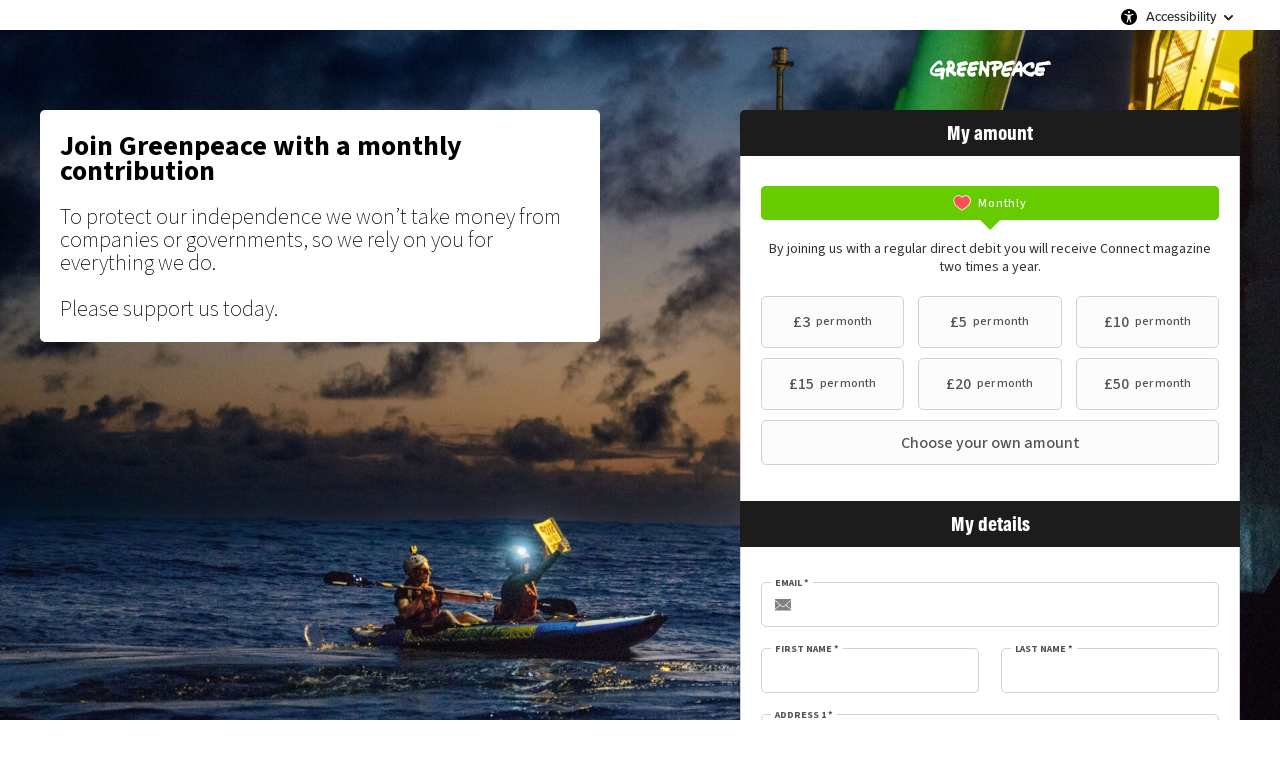

--- FILE ---
content_type: text/html;charset=UTF-8
request_url: https://donate.greenpeace.org.uk/website-monthly/~my-donation
body_size: 101868
content:
<!DOCTYPE html PUBLIC "-//W3C//DTD XHTML 1.0 Strict//EN" "http://www.w3.org/TR/xhtml1/DTD/xhtml1-strict.dtd">
<html xmlns="http://www.w3.org/1999/xhtml" xml:lang="en_EN" lang="en_EN">
<head>
<meta content="text/html; charset=UTF-8" http-equiv="content-type"/>
<title>Support Us | Greenpeace UK</title>
<link type="text/css" href="https://donate.greenpeace.org.uk/themes/default/css/style_v2.css?hash=0bb9c864f817574922b301f24e909104" rel="stylesheet" />

<script type="text/javascript">
// <![CDATA[
 const cacheVersion = "2601";
var gamonitoring_previous_page = sessionStorage.getItem('gamonitoring_previous_page') || document.referrer || "https:\/\/donate.greenpeace.org.uk";
var gamonitoring_session_id = sessionStorage.getItem('gamonitoring_session_id') || String(Math.floor(Math.random() * 8999999999) + 1000000000)+'.'+String(Math.floor(Date.now()/1000));
var gamonitoring_v2_client_id = gamonitoring_session_id;
var gamonitoring_v2_session_id = gamonitoring_v2_client_id.replace(/^.*\./, '');

    var gamonitoring_sc = '';
    if(!sessionStorage.getItem('gamonitoring_session_id'))
        gamonitoring_sc = 'start';
    if(typeof(monitoringvga)=='undefined'){
        monitoringvga=1;
        monitoring_serialize=serialize=function(n){var e=[];for(var o in n)n.hasOwnProperty(o)&&n[o]&&e.push(encodeURIComponent(o)+"="+encodeURIComponent(n[o]));return e.join("&")};
        try{
            var head = document.getElementsByTagName('HEAD')[0];
            document.addEventListener('DOMContentLoaded', function(event) {
                

                    var monitoringparams = {z:Math.random(),cid:"donate.greenpeace.org.uk\/"+gamonitoring_session_id,dl:"https:\/\/donate.greenpeace.org.uk\/GPUK\/b:steps\/cid=266",sc:gamonitoring_sc,dr:gamonitoring_previous_page,cd:"2026-01-21:01.13.46-69701a3a6be5d",dt:window.location.host+'/'+"donations",ul:"en-EN",ds:"web",};
                    var inputs = document.querySelectorAll('input[type=hidden][name=context_form_id]'), i;
                    
                    var link_v2 = document.createElement('link');
                    monitoringparams.cid = gamonitoring_v2_client_id;
                    monitoringparams.sid = gamonitoring_v2_session_id;
                                        link_v2.rel = 'stylesheet';
                    link_v2.type = 'text/css';
                    link_v2.href = 'https://monitoring.iraiser.eu/v2/check.css?'+monitoring_serialize(monitoringparams);
                    head.appendChild(link_v2);
                    var input_v2_client_id = document.createElement("input");
                    input_v2_client_id.setAttribute("type", "hidden");
                    input_v2_client_id.setAttribute("name", "private_monitoring_v2_client_id");
                    input_v2_client_id.setAttribute("value", gamonitoring_v2_client_id);
                    var input_v2_session_id = document.createElement("input");
                    input_v2_session_id.setAttribute("type", "hidden");
                    input_v2_session_id.setAttribute("name", "private_monitoring_v2_session_id");
                    input_v2_session_id.setAttribute("value", gamonitoring_v2_session_id);
                
                for (i = 0; i < inputs.length; ++i) {
                    inputs[i].parentNode.insertBefore(input_v2_client_id, inputs[i]);
                    inputs[i].parentNode.insertBefore(input_v2_session_id, inputs[i]);
                }
              });
            window.onerror = function (eventOrMessage, url, lineNumber, colNumber, error) {
                
                var monitoringerrorparams = {z:Math.random(),cid:"donate.greenpeace.org.uk\/"+gamonitoring_session_id,t:"event",ec:"JSError",ev:1,ea:"\/GPUK\/b:steps\/cid=266\/",};
                
                if (!eventOrMessage) {
                    return;
                }
                if (typeof eventOrMessage !== 'string') {
                    error = eventOrMessage.error;
                    url = eventOrMessage.filename || eventOrMessage.fileName;
                    lineNumber = eventOrMessage.lineno || eventOrMessage.lineNumber;
                    colNumber = eventOrMessage.colno || eventOrMessage.columnNumber;
                    eventOrMessage = eventOrMessage.message || eventOrMessage.name || error.message || error.name;
                }
                if (error && error.stack) {
                    eventOrMessage = [eventOrMessage, '; Stack: ', error.stack, '.'].join('');
                }
                var jsFile = (/[^/]+\.js/i.exec(url || '') || [])[0] || 'inline',
                eventOrMessage = eventOrMessage.replace(/https?\:\/\/[^/]+/gi, '').replace(/[?&]context_form_[^ &]+/gi, '');
                stack = [eventOrMessage, ' > ' + jsFile, ':', lineNumber || '?', ':', colNumber || '?'].join('').substring(0,450);
                monitoringerrorparams.ea += jsFile;
                monitoringerrorparams.el = stack;
                
                    
                    monitoringerrorparams.cid = gamonitoring_v2_client_id;
                    monitoringerrorparams.sid = gamonitoring_v2_session_id;
                    var link_v2 = document.createElement('link');
                    link_v2.rel = 'stylesheet';
                    link_v2.type = 'text/css';
                    link_v2.href = 'https://monitoring.iraiser.eu/v2/error.css?'+monitoring_serialize(monitoringerrorparams);
                    head.appendChild(link_v2);
                
            }
        } catch (error) {console.error(error);}
        sessionStorage.setItem('gamonitoring_previous_page',gamonitoring_previous_page);
        sessionStorage.setItem('gamonitoring_session_id',gamonitoring_session_id);
    }

// ]]>
</script><script type="text/javascript" src="https://donate.greenpeace.org.uk/themes/default/js/jquery-1.11.2.min.js?hash=5790ead7ad3ba27397aedfa3d263b867" ></script>
<script type="text/javascript" src="https://donate.greenpeace.org.uk/themes/default/js/jquery.patch.min.js?hash=8c3155becb5ec93b830922ca82081911" ></script>
<script type="text/javascript" src="https://donate.greenpeace.org.uk/themes/default/js/jquery.cookie-1.0.min.js?hash=6f6ed3cd5486dbf3bb9143eea287a6a5" ></script>
<script type="text/javascript" src="https://donate.greenpeace.org.uk/themes/default/js/dnterrors.min.js?hash=963e9b559d6046553f6886a5d4b49b61" ></script>
<script type="text/javascript" src="https://donate.greenpeace.org.uk/themes/default/js/jquery.config.min.js?hash=aae7bb01c8a0e6da615dd41aaafab4b5" ></script>
<script type="text/javascript" src="https://donate.greenpeace.org.uk/themes/default/js/dynamic_form.min.js?hash=d0fa20a4d6821cc2aeba535277ff9b6e" ></script>
<script type="text/javascript" src="https://donate.greenpeace.org.uk/themes/default/js/step1.min.js?hash=2dbbe0f03193125659b547063129a168" ></script>
<script type="text/javascript" src="https://donate.greenpeace.org.uk/themes/default/js/step2.min.js?hash=0f75982f0b2e180e2ec2556454b7edb6" ></script>
<script type="text/javascript" src="https://donate.greenpeace.org.uk/themes/default/js/step3.min.js?hash=8b26e860453a72180e0218ba60bbe444" ></script>
<script type="text/javascript" src="https://donate.greenpeace.org.uk/themes/default/js/steps.min.js?hash=676a05ab0f7d16e826b07dfee858008a" ></script>
<script type="text/javascript" src="https://donate.greenpeace.org.uk/themes/default/js/payment_button.min.js?hash=b238dd83060ba9692f5ccd77a63835ac" ></script>
<script type="text/javascript" src="https://donate.greenpeace.org.uk/themes/default/js/iban-validator.min.js?hash=683493897ee764a5c9b485c6412e20d0" ></script>
<script type="text/javascript" src="https://donate.greenpeace.org.uk/themes/default/js/jquery.ir-priceinput.min.js?hash=07482ff72021c2c53278074abe52347f" ></script>
<script type="text/javascript" src="https://donate.greenpeace.org.uk/themes/default/js/common.min.js?hash=735eaf678c23f50f35606e522ee0a175" ></script>
<script type="text/javascript">
// <![CDATA[
                 old_console_log = console.log;
                if(typeof $.cookie == 'undefined' || !$.cookie('DntManager')){
                    console.log = function(){};
                }
                if(typeof(String.prototype.replaceAll) == 'undefined') String.prototype.replaceAll = String.prototype.replace;
var ira_form_version = 'b';
Common.price_pattern = "\u20ac1.22"
Common.price_default_currency = "GBP"
Common.price_campaign_currency = "GBP"
Common.price_currencies = {"EUR":"\u20ac","USD":"$","AED":"DH","AFN":"AFN","ALL":"Lek","AMD":"AMD","ANG":"ANG","AOA":"Kz","ARS":"$","AUD":"$","AWG":"AWG","AZN":"AZN","BAM":"KM","BBD":"BBD","BDT":"\u09f3","BGN":"\u043b\u0432","BHD":".\u062f.\u0628 ","BIF":"BIF","BMD":"BMD","BND":"B$","BOB":"BOB","BRL":"R$","BSD":"BSD","BTC":"BTC","BTN":"BTN","BWP":"BWP","BYN":"BYN","BYR":"p.","BZD":"BZD","CAD":"$","CDF":"CDF","CHF":"CHF","CLF":"CLF","CLP":"$","CNY":"CN\u00a5","COP":"$","CRC":"CRC","CUC":"CUC","CUP":"CUP","CVE":"CVE","CYP":"\u00a3","CZK":"K\u010d","DJF":"DJF","DKK":"DKK","DOP":"DOP","DZD":"D.A.","EGP":"E\u00a3","ERN":"ERN","ETB":"ETB","FJD":"FJD","FKP":"FKP","GBP":"\u00a3","GEL":"GEL","GGP":"GGP","GHS":"GH\u20b5","GIP":"GIP","GMD":"GMD","GNF":"GNF","GTQ":"Q","GYD":"GYD","HKD":"$","HNL":"HNL","HRK":"kn","HTG":"HTG","HUF":"Ft","IDR":"Rp","ILS":"\u20aa","IMP":"IMP","INR":"\u20b9","IQD":"\u062f.\u0639","IRR":"IRR","ISK":"kr","JEP":"JEP","JMD":"JMD","JOD":"\u062f.\u0623","JPY":"\u00a5","KES":"KES","KGS":"KGS","KHR":"KHR","KMF":"KMF","KPW":"KPW","KRW":"\u20a9","KWD":"\u062f.\u0643 ","KYD":"KYD","KZT":"KZT","LAK":"LAK","LBP":"\u0644.\u0644.","LKR":"LKR","LRD":"LRD","LSL":"LSL","LTL":"LTL","LVL":"LVL","LYD":"LYD","MAD":"\u062f.\u0645","MDL":"MDL","MGA":"MGA","MKD":"\u0434\u0435\u043d","MMK":"MMK","MNT":"MNT","MOP":"MOP","MRO":"MRO","MUR":"MUR","MVR":"MVR","MWK":"MWK","MXN":"MX$","MYR":"RM","MZN":"MZN","NAD":"NAD","NGN":"\u20a6","NIO":"NIO","NOK":"kr","NPR":"NPR","NZD":"$","OMR":"\u0631.\u0639.","PAB":"PAB","PEN":"S\/.","PGK":"PGK","PHP":"\u20b1","PKR":"\u20a8","PLN":"z\u0142","PYG":"Gs","QAR":"QR","RON":"RON","RSD":"RSD","RUB":"\u0440\u0443\u0431","RWF":"RF","SAR":"SR","SBD":"SBD","SCR":"SCR","SDG":"SDG","SEK":"kr","SGD":"$","SHP":"SHP","SLL":"SLL","SOS":"SOS","SRD":"SRD","STD":"STD","SVC":"SVC","SYP":"SYP","SZL":"SZL","THB":"\u0e3f","TJS":"TJS","TMT":"TMT","TND":"DT","TOP":"TOP","TRY":"\u20ba","TTD":"TTD","TWD":"TWD","TZS":"TZS","UAH":"\u20b4","UGX":"UGX","UYU":"$U","UZS":"UZS","VEF":"VEF","VES":"Bs. S","VND":"\u20ab","VUV":"VUV","WST":"WST","XAF":"FCFA","XAG":"XAG","XAU":"XAU","XCD":"XCD","XDR":"XDR","XOF":"CFA","XPF":"XPF","YER":"YER","ZAR":"R","ZMK":"ZMK","ZMW":"ZK","ZWL":"ZWL"}
Common.price_rates = {"AED":4.273079,"AFN":76.793491,"ALL":96.581105,"AMD":443.550977,"ANG":2.083197,"AOA":1066.961964,"ARS":1708.658487,"AUD":1.74092,"AWG":2.095817,"AZN":1.978666,"BAM":1.954414,"BBD":2.343938,"BDT":142.208557,"BGN":1.939258,"BHD":0.438596,"BIF":3444.228303,"BMD":1.163535,"BND":1.497026,"BOB":8.059251,"BRL":6.24085,"BSD":1.163875,"BTC":1.2915875e-5,"BTN":104.814682,"BWP":15.614861,"BYN":3.407684,"BYR":22805.286137,"BZD":2.34053,"CAD":1.614969,"CDF":2635.406675,"CHF":0.931648,"CLF":0.026557,"CLP":1041.771219,"CNY":8.125838,"CNH":8.113347,"COP":4320.461459,"CRC":578.687201,"CUC":1.163535,"CUP":30.833678,"CVE":110.1864,"CZK":24.270755,"DJF":207.242166,"DKK":7.472594,"DOP":74.096826,"DZD":151.405083,"EGP":55.012655,"ERN":17.453025,"ETB":180.93793,"EUR":1,"FJD":2.649892,"FKP":0.866066,"GBP":0.867345,"GEL":3.124076,"GGP":0.866066,"GHS":12.4761,"GIP":0.866066,"GMD":85.52061,"GNF":10186.733422,"GTQ":8.923596,"GYD":243.446341,"HKD":9.068999,"HNL":30.689976,"HRK":7.532031,"HTG":152.420618,"HUF":385.770299,"IDR":19599.9799,"ILS":3.671942,"IMP":0.866066,"INR":104.895648,"IQD":1524.60589,"IRR":49013.912353,"ISK":147.19901,"JEP":0.866066,"JMD":184.299324,"JOD":0.824925,"JPY":183.794303,"KES":150.037961,"KGS":101.743575,"KHR":4673.666099,"KMF":491.591873,"KPW":1047.208399,"KRW":1696.713226,"KWD":0.357938,"KYD":0.969808,"KZT":594.50847,"LAK":25157.054533,"LBP":104215.559147,"LKR":359.784898,"LRD":208.900983,"LSL":19.260843,"LTL":3.435616,"LVL":0.70381,"LYD":6.312524,"MAD":10.747433,"MDL":19.725929,"MGA":5396.150724,"MKD":61.509845,"MMK":2443.437431,"MNT":4142.075329,"MOP":9.344934,"MRU":46.410893,"MUR":54.349108,"MVR":17.976729,"MWK":2017.960513,"MXN":20.9326,"MYR":4.739664,"MZN":74.349243,"NAD":19.260843,"NGN":1658.538031,"NIO":42.829448,"NOK":11.757294,"NPR":167.703092,"NZD":2.03084,"OMR":0.447384,"PAB":1.16377,"PEN":3.914008,"PGK":4.965458,"PHP":68.94468,"PKR":325.769716,"PLN":4.210461,"PYG":7701.5393,"QAR":4.242592,"RON":5.088607,"RSD":117.322673,"RUB":92.006098,"RWF":1696.190044,"SAR":4.363775,"SBD":9.455917,"SCR":16.696767,"SDG":699.862327,"SEK":10.734424,"SGD":1.498011,"SHP":0.872953,"SLE":28.043213,"SLL":24398.751593,"SOS":663.929248,"SRD":44.436566,"STD":24082.825477,"STN":24.482536,"SVC":10.182736,"SYP":12868.202553,"SZL":19.255182,"THB":36.533806,"TJS":10.834671,"TMT":4.084008,"TND":3.407084,"TOP":2.801514,"TRY":50.199325,"TTD":7.899365,"TWD":36.763097,"TZS":2905.923858,"UAH":50.196493,"UGX":4190.029101,"USD":1.163535,"UYU":45.30768,"UZS":14091.947687,"VES":362.489494,"VND":30566.064634,"VUV":140.641909,"WST":3.229326,"XAF":655.489415,"XAG":0.014783,"XAU":0.000259,"XCD":3.144511,"XCG":2.097404,"XDR":0.814816,"XOF":655.489415,"XPF":119.331742,"YER":277.444752,"ZAR":19.206257,"ZMK":10473.214203,"ZMW":22.547916,"ZWL":374.657798,"CYP":1.7086,"SSP":633.704955,"VEF":3902666.416477}
Common.price_currency_position = "left"
Common.price_frequency_texts = {"once":"One-Off","regular":"Monthly"}
Common.campaign_default_frequency = "once"
Step1.tax_reduction_rates =    {"ir":[66],"isf":[75,0],"corp":[60],"custom1":[],"custom2":[]};
Step1.tax_reduction_ceils =    {"ir":[],"isf":[66666.67],"corp":[],"custom1":[],"custom2":[]};
Step1.tax_reduction_notices =  {"ir":"up to 20% of the taxable income","isf":"","corp":"up to 5\u2030 of the business revenue","custom1":"","custom2":""};
Step1.tax_reduction_triggers = {"ir":"0","isf":"0","corp":"0","custom1":"0","custom2":"0"};
Step1.active_tax_reduction = 0;
Step1.adapt_tax_bloc = false;
Step1.tax_info = "The real cost of your donation is <strong><span class='price'><data class='price_currency'>\u00a3<\/data><data class='price_amount'>%s<\/data><\/span><\/strong> (tax exemption of <span class='price'><data class='price_currency'>\u00a3<\/data><data class='price_amount'>%d<\/data><\/span>[notice]).";
Step1.is_french_isf = 0;
Step1.is_tipping_campaign = 0;

Step1.amount_equivalences = {"once":[],"regular":[]}
Step1.decimal_sep = ".";
Step1.min_once_amount = 1;
Step1.max_once_amount = 100000;
Step1.min_regular_amount = 2;
Step1.max_regular_amount = 100000;
DntErrors.errorMsg.errors = "%s errors found on the form";
DntErrors.errorMsg.error = "an error has been found on the form";
DntErrors.errorMsg.choose_amount = "Please choose an amount for your donation";
DntErrors.errorMsg.min_once_amount = "Due to processing fees, the minimum amount accepted is  {min_amount_with_currency}";
DntErrors.errorMsg.max_once_amount = "Your donation cannot be more than  {max_amount_with_currency}";
DntErrors.errorMsg.min_regular_amount = "Due to processing fees, the minimum amount accepted is  {min_amount_with_currency}";
DntErrors.errorMsg.max_regular_amount = "Your donation cannot be more than  {max_amount_with_currency}";
DntErrors.errorMsg.errors = "%s errors found on the form";
DntErrors.errorMsg.error = "an error has been found on the form";
DntErrors.errorMsg.qualification = "The '%s' field is mandatory";
DntErrors.errorMsg.firstname = "Please enter your first name";
DntErrors.errorMsg.lastname = "Please enter your last name";
DntErrors.errorMsg.email = "Please enter a valid email";
DntErrors.errorMsg.company = "The company name should not exceed 70 characters";
DntErrors.errorMsg.company_siren = "The SIREN is empty or invalid";
DntErrors.errorMsg.company_status = "The legal form is empty or unknown";
DntErrors.errorMsg.address1 = "Please enter your address";
DntErrors.errorMsg.postcode = "Please enter your postcode (10 characters maximum)";
DntErrors.errorMsg.city = "Please enter your city";
DntErrors.errorMsg.civility = "Please select your title";
DntErrors.errorMsg.errors = "%s errors found on the form";
DntErrors.errorMsg.error = "an error has been found on the form";
DntErrors.errorMsg.cardtype = "Please select your card type";
DntErrors.errorMsg.cardnumber = "Please enter a valid card number";
DntErrors.errorMsg.cardscode = DntErrors.errorMsg.scode = "Please enter the 3 digit security code on the back of your card";
DntErrors.errorMsg.cardmonth = "Please enter the card expiry month";
DntErrors.errorMsg.cardyear = "Please enter the card expiry year";
DntErrors.errorMsg.gocardless = "This payment method can only be used for an amount less than 5000\u20ac. Thank you for reducing the amount or selecting another method of payment";

Step2.failed_dnt_url = "/index.php?module=donations&action=xhr:attemptSave";
form_context_lang = "en_EN";
form_context_cid = 266;

Step3.alert_msg = "";
Step3.modal_qualif = "0";
Step3.modal_qualif_url = "/index.php?module=donations&action=default:modalQualification";
Step3.modal_save_card = "0";
Step3.modal_save_card_url = "/index.php?module=donations&action=default:modalSaveCard";
Step3.modal_save_card_set_url = "/index.php?context_form_id=form_e880de9d3541772144468a4674b8eeaebd572294_69701a3a68e547.71547832&module=donations&action=default:setSaveCard";

Step3.cards_mastercard_length=16;
Step3.cards_mastercard_cvvlength=3;
Step3.cards_mastercard_hasalias=1;
Step3.cards_visa_length=16;
Step3.cards_visa_cvvlength=3;
Step3.cards_visa_hasalias=1;


$(document).ready(function() {
    Step1.init();
    Step2.init();
    Steps.init();
    Steps.submit();
    
});

organisation_name = "Greenpeace UK";
try{ var ira_context_infos = {"form_id":"form_e880de9d3541772144468a4674b8eeaebd572294_69701a3a68e547.71547832","campaign":266,"version":"b","lang":"en_EN","amount":{"amount":null,"amount_donation":0,"frequency":null,"free_amount":null,"currency":null,"log":null},"reserved":"[]","affectation":null,"_cpn_name_":"website-monthly"}; console.warn(ira_context_infos); }catch(err){}
// ]]>
</script><meta name="viewport" content="width=device-width" />
<link rel="canonical" href="https://donate.greenpeace.org.uk/~share?cid=266&lang=en_EN" />
<style type="text/css">



body {
    background:  url(/cdn.iraiser.eu/xAf+a/LdYgMcAoIolFGp8A==/default/origin/20GP0STYI00PressMedia-1920x0-c-default.jpg);    
}

#header {
        }

</style>

<script type='text/javascript'>
    optionsGlobal = "";
    optionsCampaign = {"theme":"arya","active_theme":"1","version":"4","font":"Source+Sans+Pro","font_title":"Alegreya","fontsize":"","wedge":"5","--body-background-color":"#FFFFFF","donation_grid":"1","layout":"2","1_column_direction":"2","widgets_footer":"1","hide_reassurance_1":"1","hide_reassurance_2":"1","hide_reassurance_3":"1","logo_position":"3","live_counter_map_sum":"","live_counter_map_count":"","widgets_progress_bar_currency":"","widgets_color_progress_bar_goal":"#000000","widgets_progress_bar_goal":"","widgets_progress_bar_add_amount":"","widgets_progress_bar_add_donors":"","widgets_progress_bar_promt_amount":"","widgets_progress_bar_text":"","widgets_progress_bar_text_en_EN":"","widgets_last_donors":"true","widgets_color_last_donors":"#12C235","widgets_last_donors_filter":"100","widgets_last_donors_currency_auto":"1","widgets_last_donors_text":"Thank you $n for donating $a","widgets_last_donors_text_en_EN":"Thank you $n for donating $a","widgets_color_cookies_banner":"#000000","widgets_cookies_banner_text":"","widgets_cookies_banner_text_en_EN":"","widgets_cookies_banner_button":"","widgets_cookies_banner_button_en_EN":"","widgets_most_popular_once_amount":"","widgets_most_popular_once_title":"","widgets_most_popular_once_title_en_EN":"","widgets_most_popular_once_text":"","widgets_most_popular_once_text_en_EN":"","widgets_most_popular_regular_amount":"","widgets_most_popular_regular_title":"","widgets_most_popular_regular_title_en_EN":"","widgets_most_popular_regular_text":"","widgets_most_popular_regular_text_en_EN":"","--main-action-color":"#66CC00","--main-action-color-lighter":"#89ee38","--description-color":"#FFFFFF","--information-color":"#1C1C1C","--column-background-color":"","--banner-color":"#1C1C1C","--banner-color-darker":"#000000"};
    campaign_id = 266;
    context_lang = "en_EN";
    campaign_stats = {"count":0,"sum":null,"min":null,"max":null,"avg":null,"progress":"100","last_donators":[],"date_cache":"2026-01-21"};
    campaign_stats_last_donators = [];
    campaign_currency = "GBP";
    iraiser_counter = '';
    client_livecounter = "greenuk";
    bymonth = 'per month';
    i18n = {"accessibilityHeaderButton":"Accessibility","accessibilityModalTitle":"Accessibility options of the page:","accessibilityModalOptionContrast":"Activate high contrast colors","accessibilityModalOptionSpacing":"Activate extra spacing","accessibilityModalOptionLargeTexts":"Activate extra large texts","accessibilityModalMessage":"If you are facing accessibility issue(s) on this page despite these options, please <a href=\"\/contact-us\">contact us<\/a> by email so we can work on improving your experience. Thank you."};
    checkoutPage = '';
</script>
<script id="javascript_arya" type="text/javascript" src="https://donate.greenpeace.org.uk/themes/default/arya/dist/v4/arya.js?v=2601" ></script>
<link type="text/css" href="https://donate.greenpeace.org.uk/themes/default/arya/dist/v4/arya.css?v=2601" rel="stylesheet" /><script type="text/javascript" src="https://donate.greenpeace.org.uk/themes/default/arya/dist/v4/formTest.js?v=2601" ></script>
<link rel="stylesheet" href="https://use.typekit.net/eqq5onc.css"><link type="text/css" href="https://donate.greenpeace.org.uk/themes/default/arya/dist/v4/form_visible_label.css?v=2601" rel="stylesheet" /><script type="text/javascript" src="https://donate.greenpeace.org.uk/themes/default/arya/dist/v4/accessibility.js?v=2601" ></script>
 <!-- embed -->


   
<script class='keep'>
var Embed_form_vars = {
    current_method: "steps",
    private_window: "",
    private_embed_form_bus: "",
    private_embed_form_version: "",
    steps_text_next: ("Next" || "Go to next step" || 'next'),
    logo_name: "\/cdn.iraiser.eu\/xAf+a\/LdYgMcAoIolFGp8A==\/default\/origin\/gplogo.png",
    banner_image: "",
    video_url: "",
    header_info: "<br \/>\r\n<span style=\"color:#000000;\"><span style=\"font-size:28px;\"><strong>Join Greenpeace with a monthly contribution<\/strong><\/span><br \/>\r\n<br \/>\r\n<span style=\"font-size:22px;\">To protect our independence we won\u2019t take money from companies or governments, so we rely on you for everything we do.<br \/>\r\n<br \/>\r\nPlease support us today.<\/span><\/span>"
};
</script>

<script type="text/javascript" src="/libs.iraiser.eu/libs/payment/frame/embed_core.js" ></script>



<script>
    Common.price_frequency_texts = {"once":"Donate now","regular":"Join now"}
</script>

<!-- SDO - SRV-381 BBAN UK dates -->
<style>

    #bban-uk > ul > li > label {
        display: flex;
        gap: 10px;
    }
    #type-b.arya #container #step-3 .payment_mode .payment_body #bban-uk-startdates {
        font-size: calc( var(--font-size));
        margin:0;
        min-height: 25px;
    }
    #type-b.arya #container #step-3 #bban-uk p:not([id]) {
        min-height:0px;
        margin: 0 0 15px 0;
    }

</style>
<!-- SDO - SRV-381 BBAN UK dates -->

<link rel="icon" type="image/png" href="https://cdn.iraiser.eu/xAf+a/LdYgMcAoIolFGp8A==/default/origin/index.png" />





<style>
#type-b.arya.footer-detach #bottom {
    padding-top: 10px;
}
</style>






<!-- fix reassurance text -->
<style>
#type-b.arya.footer-detach #bottom {
    padding-top:0px !important;
}
#type-b.arya.one-column-layout #container .step-info {
    padding-top:10px  !important;
}
</style>

<link type="text/css" href="/libs.iraiser.eu/libs/fonts/GreenpeaceSans/GreepeaceSans.css" rel="stylesheet" />
<link type="text/css" href="/libs.iraiser.eu/libs/fonts/SourceSans3/SourceSans.css" rel="stylesheet" />
<script>
$(document).ready(function() {
    $('body').css('font-family', 'SourceSans3');
    $('#form-info :header, .step-info :header, .annexes_pages :header, .step-title, #widget_progress_bar h1, #cookiesBanner :header').css('font-family', 'GreenpeaceSans');
});
</script>


<!-- Start VWO Async SmartCode -->
<link rel="preconnect" href="https://dev.visualwebsiteoptimizer.com" />
<script type='text/javascript' id='vwoCode'>
window._vwo_code || (function() {
var account_id=1010659,
version=2.1,
settings_tolerance=2000,
hide_element='body',
hide_element_style = 'opacity:0 !important;filter:alpha(opacity=0) !important;background:none !important;transition:none !important;',
/* DO NOT EDIT BELOW THIS LINE */
f=false,w=window,d=document,v=d.querySelector('#vwoCode'),cK='_vwo_'+account_id+'_settings',cc={};try{var c=JSON.parse(localStorage.getItem('_vwo_'+account_id+'_config'));cc=c&&typeof c==='object'?c:{}}catch(e){}var stT=cc.stT==='session'?w.sessionStorage:w.localStorage;code={nonce:v&&v.nonce,use_existing_jquery:function(){return typeof use_existing_jquery!=='undefined'?use_existing_jquery:undefined},library_tolerance:function(){return typeof library_tolerance!=='undefined'?library_tolerance:undefined},settings_tolerance:function(){return cc.sT||settings_tolerance},hide_element_style:function(){return'{'+(cc.hES||hide_element_style)+'}'},hide_element:function(){if(performance.getEntriesByName('first-contentful-paint')[0]){return''}return typeof cc.hE==='string'?cc.hE:hide_element},getVersion:function(){return version},finish:function(e){if(!f){f=true;var t=d.getElementById('_vis_opt_path_hides');if(t)t.parentNode.removeChild(t);if(e)(new Image).src='https://dev.visualwebsiteoptimizer.com/ee.gif?a='+account_id+e}},finished:function(){return f},addScript:function(e){var t=d.createElement('script');t.type='text/javascript';if(e.src){t.src=e.src}else{t.text=e.text}v&&t.setAttribute('nonce',v.nonce);d.getElementsByTagName('head')[0].appendChild(t)},load:function(e,t){var n=this.getSettings(),i=d.createElement('script'),r=this;t=t||{};if(n){i.textContent=n;d.getElementsByTagName('head')[0].appendChild(i);if(!w.VWO||VWO.caE){stT.removeItem(cK);r.load(e)}}else{var o=new XMLHttpRequest;o.open('GET',e,true);o.withCredentials=!t.dSC;o.responseType=t.responseType||'text';o.onload=function(){if(t.onloadCb){return t.onloadCb(o,e)}if(o.status===200||o.status===304){_vwo_code.addScript({text:o.responseText})}else{_vwo_code.finish('&e=loading_failure:'+e)}};o.onerror=function(){if(t.onerrorCb){return t.onerrorCb(e)}_vwo_code.finish('&e=loading_failure:'+e)};o.send()}},getSettings:function(){try{var e=stT.getItem(cK);if(!e){return}e=JSON.parse(e);if(Date.now()>e.e){stT.removeItem(cK);return}return e.s}catch(e){return}},init:function(){if(d.URL.indexOf('__vwo_disable__')>-1)return;var e=this.settings_tolerance();w._vwo_settings_timer=setTimeout(function(){_vwo_code.finish();stT.removeItem(cK)},e);var t;if(this.hide_element()!=='body'){t=d.createElement('style');var n=this.hide_element(),i=n?n+this.hide_element_style():'',r=d.getElementsByTagName('head')[0];t.setAttribute('id','_vis_opt_path_hides');v&&t.setAttribute('nonce',v.nonce);t.setAttribute('type','text/css');if(t.styleSheet)t.styleSheet.cssText=i;else t.appendChild(d.createTextNode(i));r.appendChild(t)}else{t=d.getElementsByTagName('head')[0];var i=d.createElement('div');i.style.cssText='z-index: 2147483647 !important;position: fixed !important;left: 0 !important;top: 0 !important;width: 100% !important;height: 100% !important;background: white !important;display: block !important;';i.setAttribute('id','_vis_opt_path_hides');i.classList.add('_vis_hide_layer');t.parentNode.insertBefore(i,t.nextSibling)}var o=window._vis_opt_url||d.URL,s='https://dev.visualwebsiteoptimizer.com/j.php?a='+account_id+'&u='+encodeURIComponent(o)+'&vn='+version;if(w.location.search.indexOf('_vwo_xhr')!==-1){this.addScript({src:s})}else{this.load(s+'&x=true')}}};w._vwo_code=code;code.init();})();
</script>
<!-- End VWO Async SmartCode --></head><body id="type-b" >

<div id="container">

	<div id="header" class="line">
        <div class="container" id="header_wrapinner">
            <div id="logo" class="unit size3of4">
            
                <h1>
                    <a href="https://www.greenpeace.org.uk/" title="Greenpeace UK">
                        <span class="screen-reader-only">Greenpeace UK</span>
                        <img src="/cdn.iraiser.eu/xAf+a/LdYgMcAoIolFGp8A==/default/origin/gplogo.png" alt="Greenpeace UK"/>
                    </a>
                </h1>
            
            </div>  <!-- End Logo -->

                    </div>
    </div> <!-- End Header -->

    <div id="_wait">
        <div id="floatingCirclesG">
            <div class="f_circleG" id="frotateG_01"></div>
            <div class="f_circleG" id="frotateG_02"></div>
            <div class="f_circleG" id="frotateG_03"></div>
            <div class="f_circleG" id="frotateG_04"></div>
            <div class="f_circleG" id="frotateG_05"></div>
            <div class="f_circleG" id="frotateG_06"></div>
            <div class="f_circleG" id="frotateG_07"></div>
            <div class="f_circleG" id="frotateG_08"></div>
        </div>
    </div>

    <div id="main" class="line">

        <div class="container" id="main_wrapinner">
                                                <div id="form-info" class="line">
                        <br />
<span style="color:#000000;"><span style="font-size:28px;"><strong>Join Greenpeace with a monthly contribution</strong></span><br />
<br />
<span style="font-size:22px;">To protect our independence we won’t take money from companies or governments, so we rely on you for everything we do.<br />
<br />
Please support us today.</span></span>
                    </div>
                            
                <noscript>
            </noscript>

    
        <form action="/b/steps/save" method="post" id="form-steps" autocomplete="off">

    <input type="hidden" name="context_form" value="[base64]" />
<input type="hidden" name="context_form_id" value="form_e880de9d3541772144468a4674b8eeaebd572294_69701a3a68e547.71547832" />
<input type="hidden" name="cid" value="266" />
<input type="hidden" name="lang" value="en_EN" />
<input type="hidden" name="scope" value="" id="scope"/>

<input id="useragent_input_0" type="hidden" name="private_user_agent_cli" value=""/>
<script type="text/javascript">
    document.getElementById("useragent_input_0").value = navigator.userAgent;
</script>
<input id="referer_input_0" type="hidden" name="private_referer" value=""/>
<script type="text/javascript">
    document.getElementById("referer_input_0").value = document.referrer;
</script>
<input id="random_input_0" type="hidden" name="private_random" value=""/>
<script type="text/javascript">
    document.getElementById("random_input_0").value = Math.random();
    setTimeout(function(){ document.getElementById("random_input_0").value = Math.random(); }, 3000);
</script>

    <div id="step-1" class="unit size1of3">
        <div class="step-container">
            <div class="step-title">
                <h2>My amount</h2>
            </div>

            <div class="step-content">
                
            <div>
                
            </div>

                            <div id="regular" class="bloc">
                    <div class="bloc-content">
                        <h3>Monthly</h3>
                        
                        <p class="content-desc">By joining us with a regular direct debit you will receive Connect magazine two times a year.</p>
                        
                        <div id="bloc-amount-regular">
    
    <fieldset class="amount">
    
                        <ul class="radio-inline line" id="amount-list-regular">
                
                                        <li><label><span id="value_of_amount-regular-300"><data class='price_currency'>£</data><data class='price_amount'>3</data></span> <input autocomplete="false" name="amount-regular" type="radio" value="300" id="amount-regular-300" /></label></li>
                
                                        <li><label><span id="value_of_amount-regular-500"><data class='price_currency'>£</data><data class='price_amount'>5</data></span> <input autocomplete="false" name="amount-regular" type="radio" value="500" id="amount-regular-500" /></label></li>
                
                                        <li><label><span id="value_of_amount-regular-1000"><data class='price_currency'>£</data><data class='price_amount'>10</data></span> <input autocomplete="false" name="amount-regular" type="radio" value="1000" id="amount-regular-1000" /></label></li>
                
                                        <li><label><span id="value_of_amount-regular-1500"><data class='price_currency'>£</data><data class='price_amount'>15</data></span> <input autocomplete="false" name="amount-regular" type="radio" value="1500" id="amount-regular-1500" /></label></li>
                
                                        <li><label><span id="value_of_amount-regular-2000"><data class='price_currency'>£</data><data class='price_amount'>20</data></span> <input autocomplete="false" name="amount-regular" type="radio" value="2000" id="amount-regular-2000" /></label></li>
                
                                        <li><label><span id="value_of_amount-regular-5000"><data class='price_currency'>£</data><data class='price_amount'>50</data></span> <input autocomplete="false" name="amount-regular" type="radio" value="5000" id="amount-regular-5000" /></label></li>
                
            </ul>
                </fieldset>

    <div class="amount-equivalences">
        <p class="amount-equivalences-img"></p>
        <p class="amount-equivalences-description"></p>
    </div>

        <fieldset class="free-amount">
        <p><label>Choose your own amount        <span class="price_currency">£</span>         <input autocomplete="section-famount" name="famount-regular" type="text" size="6" id="famount-regular" />
        
        </label></p>
    </fieldset>
    
    <p class="tax-info"></p>
    <!--<input type="hidden" value="" name="iraiser_analytics_session_id" id="iraiser_analytics_session_id"/>-->
    
    <input type="hidden" name="referrer" />
    <script type="text/javascript">
        try{
            $("input[name=referrer]").val(document.referrer);
            if(document.location.search.indexOf('_cv')>1) {
                $('input[name=referrer]').after($('<input type="hidden" name="query_string" />').val(document.location.search.substring(1)));
            }
        }catch(e){}
    </script>
    

</div>                    </div>
                </div>

                <div>
                    
                </div>

            
            
            <div>
                
            </div>

            

            </div> <!-- End Step-content -->

            <div class="step-info">
                <h4></h4>
                <div class="step-info-body">
                    
                </div>
            </div> <!-- End Step-info -->
        </div> <!-- End Step-container -->
    </div> <!-- End Step-1 -->

    <div id="step-2" class="unit size1of3">
    <div class="step-container">
        <div class="step-title">
            <h2>My details</h2>
        </div>

        <div class="step-content">
            
            
            <fieldset id="fieldset-step2">

                
                

                                    <p id="c-email">
                        <label for="email">
                            Email 
                            <span class="required">*</span> 
                            <span class="help">
                                                            </span>
                        </label>
                        <input type="text" name="email" id="email" />
                    </p>
                
                

                <fieldset id="fielset-name">
                                                                <input type="hidden" id="civility" name="civility" value="18"/>
                                                                <p id="c-fname">
                            <label for="firstname">First Name 
                                <span class="required">*</span> <span class="help">
                                                                    </span>
                            </label>
                            <input type="text" name="firstname" id="firstname" autocomplete="given-name" />
                        </p>
                                                                <p id="c-lname">
                            <label for="lastname">
                                Last Name 
                                <span class="required">*</span> 
                                <span class="help">
                                                                    </span>
                            </label>
                            <input type="text" name="lastname" id="lastname" autocomplete="family-name"  />
                        </p>
                                    </fieldset>

                

                <fieldset id="fielset-address">
                                                                <p id="c-addr1">
                            <label for="address1">
                                Address 1 
                                <span class="required">*</span> 
                                <span class="help">
                                                                    </span>
                            </label>
                            <input type="text" name="address1" id="address1" />
                        </p>
                                                                <p id="c-addr2">
                            <label for="address2">
                                Address 2 
                                <span class="help">
                                                                    </span>
                            </label>
                            <input type="text" name="address2" id="address2" />
                        </p>
                                                            <div class="line">
                                                    <p id="c-pcode" class="unit size1of2">
                                <label for="postcode">
                                    Postcode 
                                    <span class="required">*</span>
                                    <span class="help">
                                                                            </span>
                                </label>
                                <input type="text" name="postcode" id="postcode" />
                            </p>
                                                                            <p id="c-city" class="unit size2of2 lastUnit">
                                <label for="city">
                                    City 
                                    <span class="required">*</span> 
                                    <span class="help">
                                                                            </span>
                                </label>
                                <input type="text" name="city" id="city" />
                            </p>
                                            </div>
                                                                <p id="c-country">
                            <label for="country">
                                Country 
                                <span class="required">*</span> 
                                <span class="help">
                                                                    </span>
                            </label>
                                                            <select name="country" id="country">
            <option value="FR">FRANCE</option>
            <option value="IE">IRELAND</option>
            <option value="NL">NETHERLANDS</option>
            <option value="GB">UNITED KINGDOM</option>
            <option value="US"  selected="selected">UNITED STATES</option>
    
    <option value="">----------------------------------</option>
    <option value="AF">AFGHANISTAN</option>
    <option value="AX">ÅLAND ISLANDS</option>
    <option value="AL">ALBANIA</option>
    <option value="DZ">ALGERIA</option>
    <option value="AS">AMERICAN SAMOA</option>
    <option value="AD">ANDORRA</option>
    <option value="AO">ANGOLA</option>
    <option value="AI">ANGUILLA</option>
    <option value="AQ">ANTARCTICA</option>
    <option value="AG">ANTIGUA AND BARBUDA</option>
    <option value="AR">ARGENTINA</option>
    <option value="AM">ARMENIA</option>
    <option value="AW">ARUBA</option>
    <option value="AU">AUSTRALIA</option>
    <option value="AT">AUSTRIA</option>
    <option value="AZ">AZERBAIJAN</option>
    <option value="BS">BAHAMAS</option>
    <option value="BH">BAHRAIN</option>
    <option value="BD">BANGLADESH</option>
    <option value="BB">BARBADOS</option>
    <option value="BY">BELARUS</option>
    <option value="BE">BELGIUM</option>
    <option value="BZ">BELIZE</option>
    <option value="BJ">BENIN</option>
    <option value="BM">BERMUDA</option>
    <option value="BT">BHUTAN</option>
    <option value="BO">BOLIVIA, PLURINATIONAL STATE OF</option>
    <option value="BA">BOSNIA AND HERZEGOVINA</option>
    <option value="BW">BOTSWANA</option>
    <option value="BV">BOUVET ISLAND</option>
    <option value="BR">BRAZIL</option>
    <option value="IO">BRITISH INDIAN OCEAN TERRITORY</option>
    <option value="BN">BRUNEI DARUSSALAM</option>
    <option value="BG">BULGARIA</option>
    <option value="BF">BURKINA FASO</option>
    <option value="BI">BURUNDI</option>
    <option value="KH">CAMBODIA</option>
    <option value="CM">CAMEROON</option>
    <option value="CA">CANADA</option>
    <option value="CV">CAPE VERDE</option>
    <option value="KY">CAYMAN ISLANDS</option>
    <option value="CF">CENTRAL AFRICAN REPUBLIC</option>
    <option value="TD">CHAD</option>
    <option value="CL">CHILE</option>
    <option value="CN">CHINA</option>
    <option value="CX">CHRISTMAS ISLAND</option>
    <option value="CC">COCOS (KEELING) ISLANDS</option>
    <option value="CO">COLOMBIA</option>
    <option value="KM">COMOROS</option>
    <option value="CG">CONGO</option>
    <option value="CD">CONGO, THE DEMOCRATIC REPUBLIC OF THE</option>
    <option value="CK">COOK ISLANDS</option>
    <option value="CR">COSTA RICA</option>
    <option value="CI">CÔTE D'IVOIRE</option>
    <option value="HR">CROATIA</option>
    <option value="CU">CUBA</option>
    <option value="CY">CYPRUS</option>
    <option value="CZ">CZECH REPUBLIC</option>
    <option value="DK">DENMARK</option>
    <option value="DJ">DJIBOUTI</option>
    <option value="DM">DOMINICA</option>
    <option value="DO">DOMINICAN REPUBLIC</option>
    <option value="EC">ECUADOR</option>
    <option value="EG">EGYPT</option>
    <option value="SV">EL SALVADOR</option>
    <option value="GQ">EQUATORIAL GUINEA</option>
    <option value="ER">ERITREA</option>
    <option value="EE">ESTONIA</option>
    <option value="ET">ETHIOPIA</option>
    <option value="FK">FALKLAND ISLANDS (MALVINAS)</option>
    <option value="FO">FAROE ISLANDS</option>
    <option value="FJ">FIJI</option>
    <option value="FI">FINLAND</option>
    <option value="FR">FRANCE</option>
    <option value="GF">FRENCH GUIANA</option>
    <option value="PF">FRENCH POLYNESIA</option>
    <option value="TF">FRENCH SOUTHERN TERRITORIES</option>
    <option value="GA">GABON</option>
    <option value="GM">GAMBIA</option>
    <option value="GE">GEORGIA</option>
    <option value="DE">GERMANY</option>
    <option value="GH">GHANA</option>
    <option value="GI">GIBRALTAR</option>
    <option value="GR">GREECE</option>
    <option value="GL">GREENLAND</option>
    <option value="GD">GRENADA</option>
    <option value="GP">GUADELOUPE</option>
    <option value="GU">GUAM</option>
    <option value="GT">GUATEMALA</option>
    <option value="GG">GUERNSEY</option>
    <option value="GN">GUINEA</option>
    <option value="GW">GUINEA-BISSAU</option>
    <option value="GY">GUYANA</option>
    <option value="HT">HAITI</option>
    <option value="HM">HEARD ISLAND AND MCDONALD ISLANDS</option>
    <option value="VA">HOLY SEE (VATICAN CITY STATE)</option>
    <option value="HN">HONDURAS</option>
    <option value="HK">HONG KONG</option>
    <option value="HU">HUNGARY</option>
    <option value="IS">ICELAND</option>
    <option value="IN">INDIA</option>
    <option value="ID">INDONESIA</option>
    <option value="IR">IRAN, ISLAMIC REPUBLIC OF</option>
    <option value="IQ">IRAQ</option>
    <option value="IE">IRELAND</option>
    <option value="IM">ISLE OF MAN</option>
    <option value="IL">ISRAEL</option>
    <option value="IT">ITALY</option>
    <option value="JM">JAMAICA</option>
    <option value="JP">JAPAN</option>
    <option value="JE">JERSEY</option>
    <option value="JO">JORDAN</option>
    <option value="KZ">KAZAKHSTAN</option>
    <option value="KE">KENYA</option>
    <option value="KI">KIRIBATI</option>
    <option value="KP">KOREA, DEMOCRATIC PEOPLE'S REPUBLIC OF</option>
    <option value="KR">KOREA, REPUBLIC OF</option>
    <option value="KW">KUWAIT</option>
    <option value="KG">KYRGYZSTAN</option>
    <option value="LA">LAO PEOPLE'S DEMOCRATIC REPUBLIC</option>
    <option value="LV">LATVIA</option>
    <option value="LB">LEBANON</option>
    <option value="LS">LESOTHO</option>
    <option value="LR">LIBERIA</option>
    <option value="LY">LIBYAN ARAB JAMAHIRIYA</option>
    <option value="LI">LIECHTENSTEIN</option>
    <option value="LT">LITHUANIA</option>
    <option value="LU">LUXEMBOURG</option>
    <option value="MO">MACAO</option>
    <option value="MK">MACEDONIA, THE FORMER YUGOSLAV REPUBLIC OF</option>
    <option value="MG">MADAGASCAR</option>
    <option value="MW">MALAWI</option>
    <option value="MY">MALAYSIA</option>
    <option value="MV">MALDIVES</option>
    <option value="ML">MALI</option>
    <option value="MT">MALTA</option>
    <option value="MH">MARSHALL ISLANDS</option>
    <option value="MQ">MARTINIQUE</option>
    <option value="MR">MAURITANIA</option>
    <option value="MU">MAURITIUS</option>
    <option value="YT">MAYOTTE</option>
    <option value="MX">MEXICO</option>
    <option value="FM">MICRONESIA, FEDERATED STATES OF</option>
    <option value="MD">MOLDOVA, REPUBLIC OF</option>
    <option value="MC">MONACO</option>
    <option value="MN">MONGOLIA</option>
    <option value="ME">MONTENEGRO</option>
    <option value="MS">MONTSERRAT</option>
    <option value="MA">MOROCCO</option>
    <option value="MZ">MOZAMBIQUE</option>
    <option value="MM">MYANMAR</option>
    <option value="NA">NAMIBIA</option>
    <option value="NR">NAURU</option>
    <option value="NP">NEPAL</option>
    <option value="NL">NETHERLANDS</option>
    <option value="AN">NETHERLANDS ANTILLES</option>
    <option value="NC">NEW CALEDONIA</option>
    <option value="NZ">NEW ZEALAND</option>
    <option value="NI">NICARAGUA</option>
    <option value="NE">NIGER</option>
    <option value="NG">NIGERIA</option>
    <option value="NU">NIUE</option>
    <option value="NF">NORFOLK ISLAND</option>
    <option value="MP">NORTHERN MARIANA ISLANDS</option>
    <option value="NO">NORWAY</option>
    <option value="OM">OMAN</option>
    <option value="PK">PAKISTAN</option>
    <option value="PW">PALAU</option>
    <option value="PS">PALESTINIAN TERRITORY, OCCUPIED</option>
    <option value="PA">PANAMA</option>
    <option value="PG">PAPUA NEW GUINEA</option>
    <option value="PY">PARAGUAY</option>
    <option value="PE">PERU</option>
    <option value="PH">PHILIPPINES</option>
    <option value="PN">PITCAIRN</option>
    <option value="PL">POLAND</option>
    <option value="PT">PORTUGAL</option>
    <option value="PR">PUERTO RICO</option>
    <option value="QA">QATAR</option>
    <option value="RE">RÉUNION</option>
    <option value="RO">ROMANIA</option>
    <option value="RU">RUSSIAN FEDERATION</option>
    <option value="RW">RWANDA</option>
    <option value="BL">SAINT BARTHÉLEMY</option>
    <option value="SH">SAINT HELENA, ASCENSION AND TRISTAN DA CUNHA</option>
    <option value="KN">SAINT KITTS AND NEVIS</option>
    <option value="LC">SAINT LUCIA</option>
    <option value="MF">SAINT MARTIN</option>
    <option value="PM">SAINT PIERRE AND MIQUELON</option>
    <option value="VC">SAINT VINCENT AND THE GRENADINES</option>
    <option value="WS">SAMOA</option>
    <option value="SM">SAN MARINO</option>
    <option value="ST">SAO TOME AND PRINCIPE</option>
    <option value="SA">SAUDI ARABIA</option>
    <option value="SN">SENEGAL</option>
    <option value="RS">SERBIA</option>
    <option value="SC">SEYCHELLES</option>
    <option value="SL">SIERRA LEONE</option>
    <option value="SG">SINGAPORE</option>
    <option value="SK">SLOVAKIA</option>
    <option value="SI">SLOVENIA</option>
    <option value="SB">SOLOMON ISLANDS</option>
    <option value="SO">SOMALIA</option>
    <option value="ZA">SOUTH AFRICA</option>
    <option value="GS">SOUTH GEORGIA AND THE SOUTH SANDWICH ISLANDS</option>
    <option value="ES">SPAIN</option>
    <option value="LK">SRI LANKA</option>
    <option value="SD">SUDAN</option>
    <option value="SR">SURINAME</option>
    <option value="SJ">SVALBARD AND JAN MAYEN</option>
    <option value="SZ">SWAZILAND</option>
    <option value="SE">SWEDEN</option>
    <option value="CH">SWITZERLAND</option>
    <option value="SY">SYRIAN ARAB REPUBLIC</option>
    <option value="TW">TAIWAN, PROVINCE OF CHINA</option>
    <option value="TJ">TAJIKISTAN</option>
    <option value="TZ">TANZANIA, UNITED REPUBLIC OF</option>
    <option value="TH">THAILAND</option>
    <option value="TL">TIMOR-LESTE</option>
    <option value="TG">TOGO</option>
    <option value="TK">TOKELAU</option>
    <option value="TO">TONGA</option>
    <option value="TT">TRINIDAD AND TOBAGO</option>
    <option value="TN">TUNISIA</option>
    <option value="TR">TURKEY</option>
    <option value="TM">TURKMENISTAN</option>
    <option value="TC">TURKS AND CAICOS ISLANDS</option>
    <option value="TV">TUVALU</option>
    <option value="UG">UGANDA</option>
    <option value="UA">UKRAINE</option>
    <option value="AE">UNITED ARAB EMIRATES</option>
    <option value="GB">UNITED KINGDOM</option>
    <option value="US">UNITED STATES</option>
    <option value="UM">UNITED STATES MINOR OUTLYING ISLANDS</option>
    <option value="UY">URUGUAY</option>
    <option value="UZ">UZBEKISTAN</option>
    <option value="VU">VANUATU</option>
    <option value="VE">VENEZUELA, BOLIVARIAN REPUBLIC OF</option>
    <option value="VN">VIET NAM</option>
    <option value="VG">VIRGIN ISLANDS, BRITISH</option>
    <option value="VI">VIRGIN ISLANDS, U.S.</option>
    <option value="WF">WALLIS AND FUTUNA</option>
    <option value="EH">WESTERN SAHARA</option>
    <option value="YE">YEMEN</option>
    <option value="ZM">ZAMBIA</option>
    <option value="ZW">ZIMBABWE</option>

</select>
                                                    </p>
                                                    <!-- FindMyAddress (Payment plugin) -->
        <script type='text/javascript'>
            var $findMyAddressOptions = {"activation":"1","api":"loqate","key":"MX79-TN68-DK38-AM73","countries":"GB","hidden":true,"link":true,"linkText_en_EN":"Enter your address manually","placeholder_en_EN":"Start typing your address...","placeholderThirdField_en_EN":"Address 3","disableText_en_EN":"Click here to enter your address manually","iconText_en_EN":"We are connected to an external database to facilitate the entry of your address.","noResultText_en_EN":"No address found for the given location."};
            $('head').append('<link rel="stylesheet" type="text/css" href="https://donate.greenpeace.org.uk/themes/default/fma/dist/payment-find-my-address.min.css?hash=24a50c294ce5415cd6e88b0e471db456" />');
        </script>
        <script type="text/javascript" src="https://donate.greenpeace.org.uk/themes/default/fma/dist/payment-find-my-address.min.js?hash=9d69dc7658174bde5c6c4fcfdc3e6704" ></script>
                    </fieldset>
                
																									
					<p name="reserved_phone"  id="reserved_phone_id_69701a3a9677c" data-type="phone" class="custom-field-p  " >
				<label for="reserved_phone">

				

				<span class="reserved_title">Phone number</span>
					
					<span id="nameHelp_reserved_phone" class="help"></span>
				</label>

				
																<input
						id="reserved_phone"
						type="tel"
						aria-describedby="nameHelp_reserved_phone"
						name="reserved_phone"
						data-scope="step2"
						data-required=""
						value=""
						
					/>
				
				
							</p>

            
							<script type="text/javascript">
					load_phone_input_reserved_phone_id_69701a3a9677c = function(){

						var reserved_phone_input_reserved_phone_id_69701a3a9677c = $("#reserved_phone_id_69701a3a9677c input[name=reserved_phone]");
						if(!reserved_phone_input_reserved_phone_id_69701a3a9677c.length && typeof Step3 != 'undefined'){

							reserved_phone_input_reserved_phone_id_69701a3a9677c = Step3.select("#reserved_phone_id_69701a3a9677c input[name=reserved_phone]");
						}

						var iti_reserved_phone_id_69701a3a9677c = window.intlTelInput(reserved_phone_input_reserved_phone_id_69701a3a9677c[0],{

							initialCountry: "auto",
							autoPlaceholder: "polite",
							preferredCountries: ['fr', 'gb', 'be', 'nl', 'de'],
							utilsScript: "/libs.iraiser.eu/libs/intl-tel-input-15.0.1/build/js/utils.js"
						});
						$("form:has(#reserved_phone_id_69701a3a9677c)").submit(function() {
							const reserved_phone_input_reserved_phone_id_69701a3a9677c_tmp = reserved_phone_input_reserved_phone_id_69701a3a9677c.val();
							reserved_phone_input_reserved_phone_id_69701a3a9677c.val(iti_reserved_phone_id_69701a3a9677c.getNumber());
							if(reserved_phone_input_reserved_phone_id_69701a3a9677c.val() == ''){

								reserved_phone_input_reserved_phone_id_69701a3a9677c.val(reserved_phone_input_reserved_phone_id_69701a3a9677c_tmp);
							}

						});

						try {
							if (reserved_phone_input_reserved_phone_id_69701a3a9677c.val() == '') iti_reserved_phone_id_69701a3a9677c.setCountry('us');
						}catch(e){}


						
						$( document ).ready(function(){
							$('select[name=country],input[name=country]').change(function(){
								try {
									if(reserved_phone_input_reserved_phone_id_69701a3a9677c.val() == '') iti_reserved_phone_id_69701a3a9677c.setCountry($(this).val().toLowerCase());
								}catch(e){}
							});
						});
						
					}

					$( document ).ready(function(){
						if(typeof hasPhoneAlready === 'undefined'){
							hasPhoneAlready = true;
							$('head').append('<link rel="stylesheet" type="text/css" href="/libs.iraiser.eu/libs/intl-tel-input-15.0.1/build/css/intlTelInput.min.css" />');
							$.getScript('/libs.iraiser.eu/libs/intl-tel-input-15.0.1/build/js/intlTelInput.min.js',function () {
								load_phone_input_reserved_phone_id_69701a3a9677c();
								document.body.dispatchEvent(new Event('intlTelInput_loaded'));
							});
						}else{

							$('body').on('intlTelInput_loaded', load_phone_input_reserved_phone_id_69701a3a9677c);
						}

					});
				</script>
					
																											
					<p name="reserved_email_opt_in"  id="reserved_email_opt_in_id_69701a3a96788" data-type="checkbox" class="custom-field-p  " >
				<label for="reserved_email_opt_in">

				
					<input type="hidden" name="reserved_email_opt_in" value="0" />
					<input id="reserved_email_opt_in" type="checkbox" aria-describedby="nameHelp_reserved_email_opt_in" name="reserved_email_opt_in" data-scope="step2" data-required="" value="1"
						 />
				

				<span class="reserved_title">I would like to receive emails from Greenpeace on how to get involved through petitions, campaigning, volunteering and donating.</span>
					
					<span id="nameHelp_reserved_email_opt_in" class="help"></span>
				</label>

				
				
							</p>

            
					
																											
					<p name="reserved_privacy_statement"  id="reserved_privacy_statement_id_69701a3a9678c" data-type="radio" class="custom-field-p  " >
				<label for="reserved_privacy_statement">

				

				<span class="reserved_title">You don't have to leave your phone number, but if you do, we'll use this to keep you updated on how you can get involved through petitions, campaigning, volunteering and donating. <a href="https://preferences.greenpeace.org.uk/">You can opt out at any time</a>. We take the security of your data seriously. Your information is safe and secure with us – read our <a href="https://www.greenpeace.org.uk/privacy-policy/">privacy policy</a>.</span>
					
					<span id="nameHelp_reserved_privacy_statement" class="help"></span>
				</label>

				
																								
							</p>

            
					
			

                <p id="required-info">
                    <span class="required">*</span> 
                    <span class="help">
                        Required Fields 
                                            </span>
                </p>

            </fieldset>

        </div> <!-- End Bloc -->

        <div class="step-info">
            <h4></h4>
            <div class="step-info-body">
                Step2c
            </div>
        </div> <!-- End Step-info -->
    </div> <!-- End Step-container -->
</div> <!-- End Step-2 -->

    <div id="step-3" class="unit size1of3 lastUnit">
    <div class="step-container">
        <div class="step-title">
            <h2>My payment</h2>
        </div>
        <div class="step-content">
                                        <div id="security-info">
    <p>Secure payments with the latest encryption protocols, designed to meet the highest industry standards.</p>
</div>
                        
            
            

            <div class="payment">
                <div id="payment_modes_once">
            


    <input type="hidden" name="paymentNonce" id="paymentNonce" value="" autocomplete="off"/>
    <input type="hidden" name="stripeErrorCode" id="stripeErrorCode" value="" autocomplete="off"/>
    <input type="hidden" name="stripeError" id="stripeError" value="" autocomplete="off"/>


    <fieldset id="payment_mode-card" class="payment_mode">
        <h4 class="payment_head">
            <span class="payment_mode_title">Pay by Card</span>
        </h4>
        <div class="payment_body" id="creditcard">
            
                        <p id="card-number">
                                    <label for="stripe_creditcard_cardNumber_placeholder_once">Please enter your card number</label>
                    <input type="text" id="stripe_creditcard_cardNumber_placeholder_once" autocomplete="off"/>
                            </p>

                            <div class="line">
                    <p id="card-expiry" class="unit size1of2">
                        <label for="stripe_creditcard_cardExpiry_placeholder_once">Expiry date</label>
                        <input type="text" id="stripe_creditcard_cardExpiry_placeholder_once" autocomplete="off"/>
                                </p>

                                <p id="card-scode" class="unit size2of2 lastUnit">
                        <label for="stripe_creditcard_cardCvc_placeholder_once">CVC</label>
                        <input type="text" id="stripe_creditcard_cardCvc_placeholder_once" autocomplete="off"/>
                                    <span class="help">The 3 digit security code is located on the back of your card</span>
                        <span class="help amex"
                            style="display: none;">The security code consists of 4 digits written towards the top right on the front of your card</span>
                    </p>

                            </div>
                




<script type="text/javascript">
    if (!window.stripeJsLoaded) {
        window.stripeJsLoaded = new Promise((resolve, reject) => {
            const s = document.createElement('script');
            s.src = 'https://js.stripe.com/v3/';
            s.type = 'text/javascript';
            s.onerror = reject;
            s.onload = resolve;
            document.head.appendChild(s);
        });
    }
</script>

<input type="hidden" name="stripe_creditcard_paymentMethod" id="stripe_creditcard_paymentMethod_once"
    data-scope="stripe" data-required = "1" data-ira-check="window.stripe_creditcard.checkPaymentMethod('once')"/>
<script>
    var stripeElementGetFrequency = () => Step1.current_donation.frequency;
    
    if (!window.stripe_creditcard) {
        const VAL_ERROR = 'error';
        const VAL_NOT_SET = 'N/A';

        const defaultCoords = {};

        

                    defaultCoords["firstname"] = null; 
                    defaultCoords["lastname"] = null; 
                    defaultCoords["email"] = null; 
        
        const defaultPaymentMethodErrorMessage = "Your bank details are incorrect. Please verify and enter again.";
        const lang = "en_EN";
        const cardCvcPlaceholder = "Use the value provided by Stripe";
        const stripePublicApiKey = "pk_live_srqYyZqem3SpTx2GjUycaPjN";
        const stripeApiVersion = "2020-08-27";
        

        const coordNames = Object.keys(defaultCoords);

        const elementConf = {
            'cardNumber': {
                defaultErrorMessage: DntErrors.errorMsg.cardnumber,
                options: {showIcon: true},
            },
            'cardExpiry': {
                defaultErrorMessage: DntErrors.errorMsg.cardmonth,
            },
            'cardCvc': {
                defaultErrorMessage: DntErrors.errorMsg.cardscode,
            },
        };
        // only add a CVC placeholder for languages which have a short CVC provided
        if (cardCvcPlaceholder != 'Use the value provided by Stripe') {
            elementConf.cardCvc.options = {placeholder: cardCvcPlaceholder};
        }
        const elementTypes = Object.keys(elementConf);

        window.stripe_creditcard = {
            complete: {},
            elements: {},
            error: {},
            frequencies: {},
            lastInitFrequency: '',
            stripe: false,

            checkElement: function(frequency, elementType) {
                this.log('checkElement', [frequency, elementType]);
                if (frequency !== this.lastInitFrequency) return false;

                const complete = this.complete[frequency][elementType];
                const error = this.error[frequency][elementType];
                const placeholder = $('#' + this.getPlaceholderId(frequency, elementType));

                if (!complete || error) {
                    placeholder.attr('data-ira-errormsg', error && error.message
                        ? error.message
                        : elementConf[elementType].defaultErrorMessage
                    );
                    return false;
                } else {
                    placeholder.removeAttr('data-ira-errormsg');
                    return true;
                }
            },

            checkPaymentMethod: function(frequency) {
                this.log('checkPaymentMethod', [frequency]);
                if (frequency !== this.lastInitFrequency) return false;

                const paymentMethodInput = this.getPaymentMethodInput(frequency);
                
                if (paymentMethodInput.val() === VAL_ERROR) {
                    paymentMethodInput.attr('data-ira-errormsg', this.error[frequency].paymentMethod || defaultPaymentMethodErrorMessage);
                    return false;
                } else {
                    paymentMethodInput.removeAttr('data-ira-errormsg');
                    return true;
                }
            },

            createPaymentMethod: function (frequency) {
                if (frequency !== this.lastInitFrequency) return;
                this.log('createPaymentMethod', [frequency]);

                const paymentMethodInput = this.resetPaymentMethod(frequency);

                for (let elementType of elementTypes) {
                    if (!this.complete[frequency][elementType]) return;
                }

                const coords = {};
                for (let coordName of coordNames) {
                    const coordInput = $('input[name="' + coordName + '"]');
                    coords[coordName] = coordInput.length ? coordInput.val() : defaultCoords[coordName];
                    if (!coords[coordName]) return;
                }

                // All other inputs we rely on are ok and won't trigger any error message display,
                // so until createPaymentMethod succeds, we must ensure paymentMethodInput does
                paymentMethodInput.val(VAL_ERROR);

                // Prevent form submission before createPaymentMethod answers
                $('#stripe_submit.' + frequency).prop('disabled', true);
                setTimeout(() => {
                    try {
                        this.stripe.createPaymentMethod({
                            type: 'card',
                            card: this.elements[frequency].cardNumber,
                            billing_details: {
                                name: coords.firstname + ' ' + coords.lastname,
                                email: coords.email,
                            }
                        }).then(result => {
                            $('#stripe_submit.' + frequency).prop('disabled', false);
                            console.log(result);

                            if (result.paymentMethod && result.paymentMethod.id) {
                                paymentMethodInput.val(result.paymentMethod.id);
                                console.log('paymentMethod = ' + paymentMethodInput.val());
                            } else {
                                this.error[frequency].paymentMethod = result.error.message;
                                for (let prop of ['type', 'code', 'decline_code', 'message']) {
                                    window.onerror('createPaymentMethod error.' + prop + ' = ' + result.error[prop]);
                                }
                            }
                        });
                    } catch (e) {
                        console.log(e);
                        $('#stripe_submit.' + frequency).prop('disabled', false);
                    }
                }, 500);
               
            },

            getContainerId: function(frequency, elementType) {
                return 'stripe_creditcard_' + elementType + '_container_' + frequency;
            },

            getPaymentMethodInput: function(frequency) {
                return $('#stripe_creditcard_paymentMethod_' + frequency);
            },

            getPlaceholderId: function(frequency, elementType) {
                return 'stripe_creditcard_' + elementType + '_placeholder_' + frequency;
            },

            /**
             * Build an array of Stripe JS CssFontSource objects
             * from the fonts used by the specified elements.
             *
             * See https://stripe.com/docs/js/appendix/css_font_source_object
             *
             * Warning: works only for fonts loaded from a google-style stylesheet URL
             * with a family=xxx parameter (where xxx is the font-family)
             */
            getStripeJsCssFontSources: function(ids) {
                try {
                    const used = {};
                    for (let id of ids) {
                        const computedStyle = window.getComputedStyle(document.getElementById(id));
                        const fontFamily = computedStyle.getPropertyValue('font-family');
                        used[fontFamily] = true;
                    }

                    const hrefs = [];
                    for (let s of document.styleSheets) {
                        if (!s.href) continue;
                        const params = new URLSearchParams(new URL(s.href).search);
                        const fontFamily = params.get('family');
                        if (used[fontFamily] && (hrefs.indexOf(s.href) === -1)) {
                            hrefs.push(s.href);
                        }
                    }
                    return hrefs.map(href => ({cssSrc: href}));
                } catch (error) {
                    /**
                     * Stripe Element implementation has javascript incompatibility with Opera browser.
                     * We work around this problem by catching exceptions in getStripeJsCssFontSources and returning an empty list.
                     * This fix will have an impact on the design of Stripe Elements, but it will not block the creation of donations.
                     */
                    return [];
                }
            },

            /**
             * Get the locale as expected by Stripe JS
             * 
             * See https://stripe.com/docs/js/appendix/supported_locales
             */
            getStripeJsLocale: function () {
                switch(lang) {
                    case 'en_EN':
                        return 'en-GB';
                    case 'se_SE':
                        return 'sv';
                    case 'zh_TW':
                        return lang.substring(0, 2) + '-' + lang.substring(3, 5);
                    default:
                        return lang.substring(0, 2);
                }
            },

            /**
             * Build a Stripe JS Style object from the specified element's computed style
             * and copy all other styles to the provided container.
             *
             * See https://stripe.com/docs/js/appendix/style
             */
            getStripeJsStyle: function(id, container) {
                const styleKeyMap = {
                    // Stripe JS recommands setting background-color on the container
                    //'background-color': 'backgroundColor',
                    'color': 'color',
                    'font-family': 'fontFamily',
                    'font-size': 'fontSize',
                    'font-smoothing': 'fontSmoothing',
                    'font-style': 'fontStyle',
                    'font-variant': 'fontVariant',
                    'font-weight': 'fontWeight',
                    // Stripe JS doesn't like line-height and doesn't even take it into account
                    //'line-height': 'lineHeight',
                    'letter-spacing': 'letterSpacing',
                    'text-align': 'textAlign',
                    'text-decoration': 'textDecoration',
                    'text-shadow': 'textShadow',
                    'text-transform': 'textTransform',
                };
                const baseStyle = {};
                const computedStyle = window.getComputedStyle(document.getElementById(id));
                for (let cssProp of computedStyle) {
                    const styleKey = styleKeyMap[cssProp];
                    const cssValue = computedStyle.getPropertyValue(cssProp);
                    if (styleKey) {
                        baseStyle[styleKey] = cssValue;
                    } else {
                        container.css(cssProp, cssValue);
                    }
                }
                return {base: baseStyle};
            },

            init: function (reason) {
                const frequency = stripeElementGetFrequency();
                if (!this.frequencies[frequency]) return;
                this.log('init', [frequency, reason]);

                // Stripe elements are reset at every init so we need to reset as well
                this.complete[frequency] = {};
                this.error[frequency] = {};
                this.resetPaymentMethod(frequency);
                this.lastInitFrequency = frequency;

                this.mount(frequency);
            },

            isMounted: function(frequency) {
                return !!this.elements[frequency];
            },

            log: function (method, params = []) {
                console.log('stripe_creditcard.' + method + '(' + params.join(', ') + ')');
            },

            mount: function (frequency) {
                const wasAlreadyMounted = this.unmount(frequency);
                this.log('mount', [frequency]);

                if (!this.stripe) {
                    this.stripe = Stripe(stripePublicApiKey, {
                        locale: this.getStripeJsLocale(), 
                        apiVersion: stripeApiVersion 
                        });
                }

                const stripeElements = this.stripe.elements({
                    fonts: this.getStripeJsCssFontSources(
                        elementTypes.map(elementType => this.getPlaceholderId(frequency, elementType))
                    ),
                });
                
                this.elements[frequency] = {};
                for (let elementType of elementTypes) {
                    const placeholderId = this.getPlaceholderId(frequency, elementType);

                    const containerId = this.getContainerId(frequency, elementType);
                    const container = $('<span/>').attr('id', containerId);

                    const element = stripeElements.create(elementType, Object.assign(
                        {style: this.getStripeJsStyle(placeholderId, container)},
                        elementConf[elementType].options
                    ));
                    this.elements[frequency][elementType] = element;

                    $('#' + placeholderId)
                        .attr('data-scope', 'stripe')
                        .attr('data-required', '1')
                        .attr('data-ira-check', "window.stripe_creditcard.checkElement('" + frequency + "', '" + elementType + "')")
                        .val(VAL_NOT_SET)
                        .hide()
                        .after(container);
                    element.mount('#' + containerId);
                    
                    // Stripe creates an intermediate div between the container and its iframe
                    // Let's force this div's contents to be vertically centered inside the container
                    $('#' + containerId + ' div').css({
                        display: 'flex',
                        height: '100%',
                        'align-items': 'center',
                    });

                    element.on('change', ev => this.onElementChanged(frequency, ev, placeholderId));
                }

                if (!wasAlreadyMounted) {
                    for (let coordName of coordNames) {
                        $('input[name="' + coordName + '"]').on('change', () => this.createPaymentMethod(frequency));
                    }
                    // Force a re-init if the payment mode was previously hidden
                    // as Stripe does not mount well hidden fields
                    const cvcPlaceholderId = this.getPlaceholderId(frequency, 'cardCvc');
                    $('#payment_mode-card:has(#' + cvcPlaceholderId + ')').on('payment_shown', () => this.init('payment_shown'));
                }
            },

            unmount: function (frequency) {
                if (!this.isMounted(frequency)) return false;
                this.log('unmount', [frequency]);

                for (let elementType of elementTypes) {
                    this.elements[frequency][elementType].destroy();
                    $('#' + this.getContainerId(frequency, elementType)).remove();
                    $('#' + this.getPlaceholderId(frequency, elementType)).show();
                }
                return true;
            },

            onElementChanged: function (frequency, ev, placeholderId) {
                this.log('onElementChanged', [
                    frequency,
                    ev.elementType,
                    ev.complete ? 'complete' : 'not complete',
                    ev.error ? ev.error.message : 'no error',
                ]);
                this.complete[frequency][ev.elementType] = ev.complete;
                this.error[frequency][ev.elementType] = ev.error;

                this.createPaymentMethod(frequency);
                Common.toggleDisplayErrorInput($("#" + placeholderId), !!ev.error);
            },
        
            resetPaymentMethod: function (frequency) {
                const paymentMethodInput = this.getPaymentMethodInput(frequency);
                paymentMethodInput.val(VAL_NOT_SET);
                this.error[frequency].paymentMethod = false;
                return paymentMethodInput;
            },
        };

        window.stripeJsLoaded.then(() => {
            // Force a reinit when the donation amount or the style change
            for (let event of ['init_done', 'WebFont.fontactive']) {
                $('body').on(event, () => window.stripe_creditcard.init(event));
            }
        });
    }

    if (!window.stripe_creditcard.frequencies["once"]) {
        window.stripe_creditcard.frequencies["once"] = true;
        window.stripeJsLoaded.then(() => {
            // Ensure the 1st init is done only once, for the active frequency
            if (stripeElementGetFrequency() === "once") {
                window.stripe_creditcard.init("stripeJsLoaded");
            }
        });
    }
    
</script>
            
            

            <p id="card-submit" class="payment-submit">
                <input
    name="stripe_submit"
    type="submit"
    value="CONTRIBUTE NOW"
    data-no_amount_txt="CONTRIBUTE NOW"
    data-once_txt="CONTRIBUTE NOW"
    data-regular_txt="CONTRIBUTE NOW"
    id="stripe_submit"
    class="button payment-button once"
    
        data-scope="stripe"
    
/>
            </p>
        </div>
    </fieldset>

                        <!-- STANDARD BUTTONS -->
    <fieldset id="payment_mode-gw_paypal_paypal"
        class="payment_mode "
        
    >
        <h4 class="payment_head">
            <span class="payment_mode_title">Paypal</span>
        </h4>
        <div class="payment_body" id="gw_paypal_paypal">

            


                            	

    

    

    

    

    


	

    

	<!-- GOCARDLESS BACS SPECIFIC TEXT & CHECKBOX (must be checked to submit payment) -->
	<!-- LEGAL UK REQUIREMENTS FOR BANK MANDATES -->
                
            <input name="type" type="hidden" value="" data-scope="gw_paypal_paypal"/>
            <input name="mode" type="hidden" value="gw_paypal_paypal" data-scope="gw_paypal_paypal"/>

            <p id="gw_paypal_paypal-submit" class="payment-submit gateway">
                <input
    name="gw_paypal_paypal_submit"
    type="submit"
    value="CONTRIBUTE NOW"
    data-no_amount_txt="CONTRIBUTE NOW"
    data-once_txt="CONTRIBUTE NOW"
    data-regular_txt="CONTRIBUTE NOW"
    id="gw_paypal_paypal_submit"
    class="button payment-button gateway"
    
        data-scope="gw_paypal_paypal"
    
/>

            </p>

            

        </div>
    </fieldset>


                    
            <fieldset id="payment_mode-apple_pay-once" class="payment_mode" data-scope='stripe_apple_pay'>

            <h4 class="payment_head"><span
                        class="payment_mode_title">Apple Pay</span></h4>
            <div class="payment_body" id="apple_pay">
                


                <div id="apple_pay-submit" class="payment-submit">
                    <input
    name="stripe_apple_pay_submit"
    type="submit"
    value="CONTRIBUTE NOW"
    data-no_amount_txt="CONTRIBUTE NOW"
    data-once_txt="CONTRIBUTE NOW"
    data-regular_txt="CONTRIBUTE NOW"
    id="stripe_apple_pay_submit"
    class="button payment-button once"
    
        data-scope="stripe_apple_pay"
    
        alt="Apple Pay"
    
        style="display:none;"
    
        disabled="disabled"
    
/>
                </div>
                <input type="hidden" name="stripe_apple_pay_paymentMethod" id="stripe_apple_pay_paymentMethod" class="once" value=""/>

                

            </div>

        </fieldset>

        
        




<script type="text/javascript">
    if (!window.stripeJsLoaded) {
        window.stripeJsLoaded = new Promise((resolve, reject) => {
            const s = document.createElement('script');
            s.src = 'https://js.stripe.com/v3/';
            s.type = 'text/javascript';
            s.onerror = reject;
            s.onload = resolve;
            document.head.appendChild(s);
        });
    }
</script>


<script type="text/javascript">
    var Stripe_obj = {
        PayWithApple:true,
        PayWithWallet:true,
        StripeButtonPopulate: false,
        buttons: {
            Step2: false,
            Step3: false
        },
        paymentRequest: false,
        populate: function (ev) {
            try {
                $('input[name=private_stripe_connect_paymentMethod]').val(JSON.stringify(ev));
                if ((!$('input[name=lastname]').val() || !$('input[name=firstname]').val()) && ev.payerName) {
                    var name = ev.payerName.split(' ').filter(function(x){ return x&&true;});
                    if (name.length) {
                        $('input[name=firstname]').val(name[0]);
                        $('input[name=lastname]').val(name.slice(1).join(' '));
                    }else{
                        $('input[name=firstname]').val('N/A');
                        $('input[name=lastname]').val(ev.payerName);
                    }
                }
                if (ev.payerEmail) {
                    $('input[name=email]').val(ev.payerEmail);
                }
                if (!$('select[name=civility] option:selected').val()) {
                    // If no civility was selected, force a "0" civility value
                    // for the step 2 validation not to fail if the civility was mandatory
                    $('select[name=civility] option:first').prop('selected', 'selected').val("0");
                }
                if ($('input[type=tel]').length && !$('input[type=tel]').val() && ev.payerPhone) {
                    $('input[type=tel]').val(ev.payerPhone);
                }
                if (ev.paymentMethod && ev.paymentMethod.billing_details) {
                    let evBillingDetails = ev.paymentMethod.billing_details;
                    if ((!$('input[name=lastname]').val() || !$('input[name=firstname]').val()) && evBillingDetails.name) {
                        var name = evBillingDetails.name.replace('').split(' ').filter(function(x){ return x&&true;});
                        if (name.length) {
                            $('input[name=firstname]').val(name[0]);
                            $('input[name=lastname]').val(name.slice(1).join(' '));
                        }else{
                            $('input[name=firstname]').val('N/A');
                            $('input[name=lastname]').val(evBillingDetails.name);
                        }
                    }
                    if (evBillingDetails.address) {
                        let evBillingAddress = evBillingDetails.address;
                        if (!$('input[name=country]').val() && evBillingAddress.country) {
                            $('select[name=country] option[value=' + evBillingAddress.country + ']').prop('selected', 'selected');
                        }
                        if (!$('input[name=address1]').val() && evBillingAddress.line1) {
                            $('input[name=address1]').val(evBillingAddress.line1);
                        }
                        if (!$('input[name=address2]').val() && evBillingAddress.line2) {
                            $('input[name=address2]').val(evBillingAddress.line2);
                        }
                        if (!$('input[name=postcode]').val() && evBillingAddress.postal_code) {
                            $('input[name=postcode]').val(evBillingAddress.postal_code);
                        }
                        if (!$('input[name=city]').val() && evBillingAddress.city) {
                            $('input[name=city]').val(evBillingAddress.city);
                        }
                    }
                }
            }
            catch (err) {
                let msg = 'Stripe_obj.populate exception: ' + err;
                console.log(msg);
                window.onerror(msg);
            }
        },
        createStripeButton: function (ev) {
            console.log('Stripe_obj.createStripeButton');

            if(!Stripe_obj.buttons.Step3 && !Stripe_obj.buttons.Step2) return;
            
            var amount = parseInt(Common.getDonation().amount);
            var currency = (Common.getCurrency() || "GBP").toLowerCase();

            var accountCountry = "US";
            var frequency = Step1.current_donation.frequency;
            

            // Some currencies are having an amount with three decimal cents,
            // We must write 12340 for 12.340 KWD for example (in those cases, last digit must always be a 0)
            const threeDecimalCurrencies = ["BHD","JOD","KWD","OMR","TND"];
            if (threeDecimalCurrencies.includes(currency.toUpperCase())) {
                amount = amount * 10;
            }
            // Some currencies are having an amount with no decimal cents,
            const zeroDecimalCurrencies = ["BIF","CLP","DJF","GNF","JPY","KMF","KRW","MGA","PYG","RWF","UGX","VND","VUV","XAF","XOF","XPF"];
            if (zeroDecimalCurrencies.includes(currency.toUpperCase())) {
                amount = amount / 100;
            }

            console.log({Step2: Stripe_obj.buttons.Step2 && true,Step3: Stripe_obj.buttons.Step3 && true});
            console.log({amount: amount, currency: currency, accountCountry: accountCountry, frequency: frequency});
            Stripe_obj.paymentRequest = false;

            try{
                if (!Stripe_obj.stripe) {
                    // Create a Stripe client.
                    Stripe_obj.stripe = Stripe("pk_live_srqYyZqem3SpTx2GjUycaPjN", { apiVersion: "2020-08-27" });
                }
                Stripe_obj.paymentRequest = Stripe_obj.stripe.paymentRequest({
                    country: accountCountry,
                    currency: currency,
                    total: {
                        label: "Greenpeace UK",
                        amount: parseInt(amount)
                    },
                    requestPayerName: true,
                    requestPayerEmail: true
                    //requestPayerPhone: true
                });
            }catch(error){
                console.log("paymentRequest creation failed");
                console.log(error);
            }

            if(!Stripe_obj.paymentRequest){
                // nothing available
                Stripe_obj.removeStripeConnect();
                Stripe_obj.removeStripePay();
            }else {
                Stripe_obj.paymentRequest.canMakePayment().then(
                    function (result) {
                        console.log('paymentRequest.canMakePayment() - promise fulfilled');
                        console.log(result);
                        var fieldset = $('#payment_mode-apple_pay-'+frequency);

                        // show / hide the appropriate blocks and mount the button
                        if (result) {
                            if (!result.applePay) {
                                var txt = $("fieldset[data-scope='stripe_apple_pay'] .payment_mode_title").first().text();
                                var ua = window.navigator.userAgent;
                                if (ua.indexOf('Chrome') > 0) {
                                    txt = txt.replace('Apple Pay', 'Google Pay');
                                    fieldset.attr('data-stripe-mode','google');
                                } else {
                                    txt = txt.replace('Apple Pay', 'Saved Credit Cards');
                                    fieldset.attr('data-stripe-mode','other');
                                }
                                if(txt) {
                                    Common.select("[data-scope='stripe_apple_pay'] .payment_mode_title").text(txt);
                                }

                                Stripe_obj.removeStripeConnect();
                                if (Stripe_obj.PayWithWallet) {
                                    Stripe_obj.mountStripePay(frequency);
                                } else {
                                    Stripe_obj.removeStripePay();
                                }
                            } else {
                                fieldset.attr('data-stripe-mode','apple');
                                $('#stripe_apple_pay_submit.' + frequency).addClass('apple_pay_styled_button');
                                //Apple Pay OK
                                if (Stripe_obj.buttons.Step2) {
                                    Stripe_obj.mountStripeConnect(frequency);
                                }
                                if (Stripe_obj.buttons.Step3) {
                                    if (Stripe_obj.PayWithApple) {
                                        // Mount the button with its value cleared
                                        // for it not to interfere with Apple Pay styling
                                        Stripe_obj.mountStripePay(frequency);
                                    } else {
                                        Stripe_obj.removeStripePay();
                                    }
                                }
                                Stripe_obj.validatePaymentMethodIfExists();
                            }
                        } else {
                            // nothing available
                            Stripe_obj.removeStripeConnect();
                            Stripe_obj.removeStripePay();
                        }
                    },
                    function (reason) {
                        console.log('paymentRequest.canMakePayment() - promise rejected');
                        console.log(reason);
                        Stripe_obj.removeStripeConnect();
                        Stripe_obj.removeStripePay();
                    }
                );

                Stripe_obj.paymentRequest.on('cancel', function (ev) {
                    console.log('paymentRequest.on(cancel)');
                    $('.ira-processing').removeClass('ira-processing');
                });

                Stripe_obj.paymentRequest.on('paymentmethod', function (ev) {
                    console.log('paymentRequest.on(paymentMethod)');
                    console.log(ev);
                    if (Stripe_obj.StripeButtonPopulate) {
                        Stripe_obj.populate(ev);
                        Stripe_obj.StripeButtonPopulate = false;
                                            }
                    // Send the paymentMethod to your server to charge it
                    $('#stripe_apple_pay_paymentMethod.' + frequency).val(ev.paymentMethod.id);
                    ev.complete('success');
                    $('#stripe_apple_pay_submit.' + frequency).prop('disabled', false).trigger('click');
                    //$('.ira-processing').removeClass('ira-processing');
                });
            }
        },

        mountStripePay:function(frequency){
            console.log(`mountStripePay(${frequency})`);
            $('#stripe_apple_pay_submit.' + frequency).prop('disabled', false).show();
        },
        validatePaymentMethodIfExists:function(){
                    },
        removeStripePay: function(){
            Stripe_obj.buttons.Step3 = false;
            console.log("removeStripePay");
            const stripeApplePayElmt = Common.select("[data-scope='stripe_apple_pay']");
            stripeApplePayElmt.filter('h4').addClass('unavailable-payment-method');
            stripeApplePayElmt.hide();
            $('body').trigger($.Event('paymentModeListUpdated'));
        },
        mountStripeConnect:function(frequency){
            console.log(`mountStripeConnect(${frequency})`);
            $('#StripePayButtonLogin').attr('data-frequency', frequency).show();
        },
        removeStripeConnect: function(){
            console.log("removeStripeConnect");
            Stripe_obj.buttons.Step2 = false;
            $("#stripe-connect").detach();
            if(!$('#fielset-step2-connect fieldset').length){
                // no connector available
                $('.step2_connect_block').detach();
                // remove all blocks related to connectors
            }else{
                var fieldsetlength = $('#fielset-step2-connect fieldset').length;
                if($("#fielset-step2-connect fieldset.regularblock").length == fieldsetlength){
                    $('.step2_connect_block').addClass('regularblock');
                }else if($("#fielset-step2-connect fieldset.onceblock").length == fieldsetlength){
                    $('.step2_connect_block').addClass('onceblock');
                }
            }
        },

        stripe: false

    }

    window.stripeJsLoaded.then(() => {
        $('body').on('init_done tip_changed', Stripe_obj.createStripeButton);
        Stripe_obj.createStripeButton();
    });
</script>



        <script>
            Stripe_obj.buttons.Step3 = true;
            $('#stripe_apple_pay_submit.once').click(function(event){
                // Submit the form if called after receiving the paymentMethod
                if (
                    (Stripe_obj.buttons.Step2 || Stripe_obj.buttons.Step3) &&
                    $('#stripe_apple_pay_paymentMethod.once').val()
                ) {
                    console.log('stripe_apple_pay_submit -- submitting form');
                    return true;
                }
                else if (Stripe_obj.buttons.Step3) {
                    // Or show the Apple/Google/Microsoft popup if called in step 3 and the form is valid
                    if (Step1.check() && Step2.check() && Step3.check()) {
                        console.log('paymentRequest.show() -- stripePay');
                        Stripe_obj.paymentRequest.show();
                        return false;
                    } else {
                        DntErrors.displayErrors();
                    }
                }
                // Or stay on the form
                setTimeout(() => $('.ira-processing').removeClass('ira-processing'), 500);
                return false;
            });
        </script>
        <style>
            #stripe_apple_pay_submit.apple_pay_styled_button {
                -webkit-appearance: -apple-pay-button !important;
                -apple-pay-button-type: donate;
                
                color: transparent !important;
            }
        </style>
    
    </div>

<div id="payment_modes_regular" style="display:none">


            
<fieldset id="payment_mode-bban-uk" class="payment_mode">
    <h4 class="payment_head">
        <span class="payment_mode_title">Set up Direct Debit</span>
    </h4>
    <div class="payment_body" id="bban-uk">

        


        <p id="bban-uk-account-name-input">
            <label for="bban-uk-account-name">Account holder name <span class="help"></span></label>
            <input type="text" name="bban-uk-account-name" id="bban-uk-account-name" maxlength="64" />
        </p>
        <p id="bban-uk-bank-sort-code-input">
            <label for="bban-uk-bank-sort-code">Bank sort code <span class="help">e.g. 112233</span></label>
            <input type="text" name="bban-uk-bank-sort-code" id="bban-uk-bank-sort-code" maxlength="6" size="6" autocomplete="off" />
        </p>
        <p id="bban-uk-bank-account-number-input">
            <label for="bban-uk-bank-account-number">Bank account number <span class="help">e.g. 12345678</span></label>
            <input type="text" name="bban-uk-bank-account-number" id="bban-uk-bank-account-number" maxlength="8" size="8" autocomplete="off" />
        </p>

        <fieldset id="bban-uk-startdates">
    <legend>Start date of your direct debit</legend>

    <div>
                    <label><input type="radio" name="bban-uk-startdate" value="2026-02-01" checked="checked"/> 1 February 2026</label>
                    <label><input type="radio" name="bban-uk-startdate" value="2026-02-15"/> 15 February 2026</label>
                    <label><input type="radio" name="bban-uk-startdate" value="2026-02-28"/> 28 February 2026</label>
        
    </div>

</fieldset>

        

        <p id="bban-uk-submit" class="payment-submit">
            <input
    name="bban-uk_submit"
    type="submit"
    value="CONTRIBUTE NOW"
    data-no_amount_txt="CONTRIBUTE NOW"
    data-once_txt="CONTRIBUTE NOW"
    data-regular_txt="CONTRIBUTE NOW"
    id="bban-uk_submit"
    class="button payment-button "
    
        data-scope="bban_uk"
    
/>
        </p>
    </div>
</fieldset>

    </div>
            </div> <!-- End Payment -->
        </div> <!-- End Bloc -->

                    <div class="step-info">
                <h4></h4>
                <div class="step-info-body">
                    Step3c
                </div>
            </div> <!-- End Step-info -->
            </div> <!-- End Step-container -->
</div> <!-- End Step 3 -->


    
    </form>
    

        </div>
    </div> <!-- End Main -->

    <div id="footer" class="line">
        <div class="container" id="footer_wrapinner">

            <div id="powered" class="unit size1of3" style="display:block !important;">
                                        
<a style="display:block !important;" href="https://www.iraiser.com/en/" title="Powered by iRaiser" target="_blank">
    <img style="display:block !important; min-width: 100px!important;min-height: 15px!important;" src="/libs.iraiser.eu/design/powered-by/v1/powered-by-iraiser.png" alt="Powered by iRaiser" width="120" height="18"/>
</a>
                            </div>

            <div id="copyright" class="unit size2of3 lastUnit">
                <p>
                    
                    <a href="https://donate.greenpeace.org.uk/our-credits" title="Privacy policy">Privacy policy</a> <span>|</span>
                    <a href="https://donate.greenpeace.org.uk/legals" title="About Greenpeace">About Greenpeace</a> <span>|</span>
                    <a href="https://donate.greenpeace.org.uk/contact-us" title="Contact us">Contact us</a>
                </p>
            </div>
        </div>
    </div> <!-- End Footer -->
</div> <!-- End Container -->



<script>
dataLayer = [{  
'virtualPage': 'https://donate.greenpeace.org.uk/website-monthly/donation/V4 Website monthly'
}];
</script>

<script>
window.dataLayer = window.dataLayer || [];
dataLayer.push({
'CampaignID':'266',
'CampaignName':'V4 Website monthly',
'CampaignType':'donation',
'PageApproachCode':'GOFRNADDWB01JS',
'DonorExternalID':'',
'DonationCategory':'',
'DonationType':'once',
'DonationCurrency':'GBP',
'DonationFrequency':'once',
'PaymentType':'',
'CountryISO':'US',
'DonationCreationDate':'',
'StartDate':'',
'OptgradeOptIn':'',
'OptogradeAmount':'',
'OptogradeDate':'',
 'transactionId': '',
 'transactionAffiliation': '',
 'transactionTotal':0.00, 
 'transactionProducts': [{
   'sku': '266',
   'name': 'V4 Website monthly',
   'category': 'once',
   'price':  '0.00',  
   'quantity': 1 
 }]
});
</script>



<!-- Google Tag Manager -->
<script>(function(w,d,s,l,i){w[l]=w[l]||[];w[l].push({'gtm.start':
new Date().getTime(),event:'gtm.js'});var f=d.getElementsByTagName(s)[0],
j=d.createElement(s),dl=l!='dataLayer'?'&l='+l:'';j.async=true;j.src=
'https://www.googletagmanager.com/gtm.js?id='+i+dl;f.parentNode.insertBefore(j,f);
})(window,document,'script','dataLayer','GTM-WV5ZBMQ');</script>
<!-- End Google Tag Manager -->

<!-- Google Tag Manager (noscript) -->
<noscript><iframe src="https://www.googletagmanager.com/ns.html?id=GTM-WV5ZBMQ"
height="0" width="0" style="display:none;visibility:hidden"></iframe></noscript>
<!-- End Google Tag Manager (noscript) -->
</body></html>

--- FILE ---
content_type: text/css
request_url: https://donate.greenpeace.org.uk/libs.iraiser.eu/libs/fonts/GreenpeaceSans/GreepeaceSans.css
body_size: 53
content:
@font-face {
	font-family: 'GreenpeaceSans';
	src: url('/libs.iraiser.eu/libs/fonts/GreenpeaceSans/GreenpeaceSans-Bold.woff2') format('woff2');
	font-weight:600;
	font-style:normal;
}

--- FILE ---
content_type: text/css
request_url: https://donate.greenpeace.org.uk/libs.iraiser.eu/libs/fonts/SourceSans3/SourceSans.css
body_size: 170
content:
@font-face {
	font-family: 'SourceSans3';
	src: url('/libs.iraiser.eu/libs/fonts/SourceSans3/SourceSans3-ExtraLight.ttf') format('truetype');
	font-weight:200;
	font-style:normal;
}

@font-face {
	font-family: 'SourceSans3';
	src: url('/libs.iraiser.eu/libs/fonts/SourceSans3/SourceSans3-Light.ttf') format('truetype');
	font-weight:300;
	font-style:normal;
}

@font-face {
	font-family: 'SourceSans3';
	src: url('/libs.iraiser.eu/libs/fonts/SourceSans3/SourceSans3-Regular.ttf') format('truetype');
	font-weight:400;
	font-style:normal;
}

@font-face {
	font-family: 'SourceSans3';
	src: url('/libs.iraiser.eu/libs/fonts/SourceSans3/SourceSans3-Medium.ttf') format('truetype');
	font-weight:500;
	font-style:normal;
}

@font-face {
	font-family: 'SourceSans3';
	src: url('/libs.iraiser.eu/libs/fonts/SourceSans3/SourceSans3-SemiBold.ttf') format('truetype');
	font-weight:600;
	font-style:normal;
}

@font-face {
	font-family: 'SourceSans3';
	src: url('/libs.iraiser.eu/libs/fonts/SourceSans3/SourceSans3-Bold.ttf') format('truetype');
	font-weight:700;
	font-style:normal;
}

@font-face {
	font-family: 'SourceSans3';
	src: url('/libs.iraiser.eu/libs/fonts/SourceSans3/SourceSans3-ExtraBold.ttf') format('truetype');
	font-weight:800;
	font-style:normal;
}

@font-face {
	font-family: 'SourceSans3';
	src: url('/libs.iraiser.eu/libs/fonts/SourceSans3/SourceSans3-Black.ttf') format('truetype');
	font-weight:900;
	font-style:normal;
}

@font-face {
	font-family: 'SourceSans3';
	src: url('/libs.iraiser.eu/libs/fonts/SourceSans3/SourceSans3-ExtraLightItalic.ttf') format('truetype');
	font-weight:200;
	font-style:italic;
}

@font-face {
	font-family: 'SourceSans3';
	src: url('/libs.iraiser.eu/libs/fonts/SourceSans3/SourceSans3-LightItalic.ttf') format('truetype');
	font-weight:300;
	font-style:italic;
}

@font-face {
	font-family: 'SourceSans3';
	src: url('/libs.iraiser.eu/libs/fonts/SourceSans3/SourceSans3-Italic.ttf') format('truetype');
	font-weight:400;
	font-style:italic;
}

@font-face {
	font-family: 'SourceSans3';
	src: url('/libs.iraiser.eu/libs/fonts/SourceSans3/SourceSans3-MediumItalic.ttf') format('truetype');
	font-weight:500;
	font-style:italic;
}

@font-face {
	font-family: 'SourceSans3';
	src: url('/libs.iraiser.eu/libs/fonts/SourceSans3/SourceSans3-SemiBoldItalic.ttf') format('truetype');
	font-weight:600;
	font-style:italic;
}

@font-face {
	font-family: 'SourceSans3';
	src: url('/libs.iraiser.eu/libs/fonts/SourceSans3/SourceSans3-BoldItalic.ttf') format('truetype');
	font-weight :700;
	font-style:italic;
}

@font-face {
	font-family: 'SourceSans3';
	src: url('/libs.iraiser.eu/libs/fonts/SourceSans3/SourceSans3-ExtraBoldItalic.ttf') format('truetype');
	font-weight:800;
	font-style:italic;
}

@font-face {
	font-family: 'SourceSans3';
	src: url('/libs.iraiser.eu/libs/fonts/SourceSans3/SourceSans3-BlackItalic.ttf') format('truetype');
	font-weight:900;
	font-style:italic;
}


--- FILE ---
content_type: application/x-javascript
request_url: https://donate.greenpeace.org.uk/libs.iraiser.eu/libs/intl-tel-input-15.0.1/build/js/utils.js
body_size: 57022
content:
(function () {
    var aa = this;

    function k(a) {
        return "string" == typeof a
    }

    function m(a, b) {
        a = a.split(".");
        var c = aa;
        a[0] in c || "undefined" == typeof c.execScript || c.execScript("var " + a[0]);
        for (var d; a.length && (d = a.shift());) a.length || void 0 === b ? c[d] && c[d] !== Object.prototype[d] ? c = c[d] : c = c[d] = {} : c[d] = b
    }

    function n(a, b) {
        function c() {}
        c.prototype = b.prototype;
        a.o = b.prototype;
        a.prototype = new c;
        a.prototype.constructor = a;
        a.aa = function (a, c, f) {
            for (var d = Array(arguments.length - 2), e = 2; e < arguments.length; e++) d[e - 2] = arguments[e];
            return b.prototype[c].apply(a, d)
        }
    };
    var p = Array.prototype.indexOf ? function (a, b, c) {
        return Array.prototype.indexOf.call(a, b, c)
    } : function (a, b, c) {
        c = null == c ? 0 : 0 > c ? Math.max(0, a.length + c) : c;
        if (k(a)) return k(b) && 1 == b.length ? a.indexOf(b, c) : -1;
        for (; c < a.length; c++)
            if (c in a && a[c] === b) return c;
        return -1
    };

    function q(a, b) {
        a.sort(b || ba)
    }

    function ba(a, b) {
        return a > b ? 1 : a < b ? -1 : 0
    };

    function ca(a) {
        var b = [],
            c = 0,
            d;
        for (d in a) b[c++] = a[d];
        return b
    };

    function da(a, b) {
        this.a = a;
        this.h = !!b.i;
        this.c = b.b;
        this.m = b.type;
        this.l = !1;
        switch (this.c) {
            case ea:
            case fa:
            case ha:
            case ia:
            case ja:
            case ka:
            case la:
                this.l = !0
        }
        this.g = b.defaultValue
    }
    var la = 1,
        ka = 2,
        ea = 3,
        fa = 4,
        ha = 6,
        ia = 16,
        ja = 18;

    function ma(a, b) {
        this.c = a;
        this.a = {};
        for (a = 0; a < b.length; a++) {
            var c = b[a];
            this.a[c.a] = c
        }
    }

    function na(a) {
        a = ca(a.a);
        q(a, function (a, c) {
            return a.a - c.a
        });
        return a
    };

    function r() {
        this.a = {};
        this.g = this.f().a;
        this.c = this.h = null
    }
    r.prototype.has = function (a) {
        return null != this.a[a.a]
    };
    r.prototype.get = function (a, b) {
        return t(this, a.a, b)
    };
    r.prototype.set = function (a, b) {
        u(this, a.a, b)
    };
    r.prototype.add = function (a, b) {
        v(this, a.a, b)
    };

    function oa(a, b) {
        for (var c = na(a.f()), d = 0; d < c.length; d++) {
            var e = c[d],
                f = e.a;
            if (null != b.a[f]) {
                a.c && delete a.c[e.a];
                var g = 11 == e.c || 10 == e.c;
                if (e.h) {
                    e = w(b, f);
                    for (var h = 0; h < e.length; h++) v(a, f, g ? e[h].clone() : e[h])
                } else e = x(b, f), g ? (g = x(a, f)) ? oa(g, e) : u(a, f, e.clone()) : u(a, f, e)
            }
        }
    }
    r.prototype.clone = function () {
        var a = new this.constructor;
        a != this && (a.a = {}, a.c && (a.c = {}), oa(a, this));
        return a
    };

    function x(a, b) {
        var c = a.a[b];
        if (null == c) return null;
        if (a.h) {
            if (!(b in a.c)) {
                var d = a.h,
                    e = a.g[b];
                if (null != c)
                    if (e.h) {
                        for (var f = [], g = 0; g < c.length; g++) f[g] = d.c(e, c[g]);
                        c = f
                    } else c = d.c(e, c);
                return a.c[b] = c
            }
            return a.c[b]
        }
        return c
    }

    function t(a, b, c) {
        var d = x(a, b);
        return a.g[b].h ? d[c || 0] : d
    }

    function y(a, b) {
        if (null != a.a[b]) a = t(a, b, void 0);
        else a: {
            a = a.g[b];
            if (void 0 === a.g)
                if (b = a.m, b === Boolean) a.g = !1;
                else if (b === Number) a.g = 0;
            else if (b === String) a.g = a.l ? "0" : "";
            else {
                a = new b;
                break a
            }
            a = a.g
        }
        return a
    }

    function w(a, b) {
        return x(a, b) || []
    }

    function A(a, b) {
        return a.g[b].h ? null != a.a[b] ? a.a[b].length : 0 : null != a.a[b] ? 1 : 0
    }

    function u(a, b, c) {
        a.a[b] = c;
        a.c && (a.c[b] = c)
    }

    function v(a, b, c) {
        a.a[b] || (a.a[b] = []);
        a.a[b].push(c);
        a.c && delete a.c[b]
    }

    function B(a, b) {
        var c = [],
            d;
        for (d in b) 0 != d && c.push(new da(d, b[d]));
        return new ma(a, c)
    };

    function C() {}
    C.prototype.a = function (a) {
        new a.c;
        throw Error("Unimplemented");
    };
    C.prototype.c = function (a, b) {
        if (11 == a.c || 10 == a.c) return b instanceof r ? b : this.a(a.m.prototype.f(), b);
        if (14 == a.c) return k(b) && pa.test(b) && (a = Number(b), 0 < a) ? a : b;
        if (!a.l) return b;
        a = a.m;
        if (a === String) {
            if ("number" == typeof b) return String(b)
        } else if (a === Number && k(b) && ("Infinity" === b || "-Infinity" === b || "NaN" === b || pa.test(b))) return Number(b);
        return b
    };
    var pa = /^-?[0-9]+$/;

    function D() {}
    n(D, C);
    D.prototype.a = function (a, b) {
        a = new a.c;
        a.h = this;
        a.a = b;
        a.c = {};
        return a
    };

    function E() {}
    n(E, D);
    E.prototype.c = function (a, b) {
        return 8 == a.c ? !!b : C.prototype.c.apply(this, arguments)
    };
    E.prototype.a = function (a, b) {
        return E.o.a.call(this, a, b)
    };

    function F(a, b) {
        null != a && this.a.apply(this, arguments)
    }
    F.prototype.c = "";
    F.prototype.set = function (a) {
        this.c = "" + a
    };
    F.prototype.a = function (a, b, c) {
        this.c += String(a);
        if (null != b)
            for (var d = 1; d < arguments.length; d++) this.c += arguments[d];
        return this
    };
    F.prototype.toString = function () {
        return this.c
    };
    /*

     Protocol Buffer 2 Copyright 2008 Google Inc.
     All other code copyright its respective owners.
     Copyright (C) 2010 The Libphonenumber Authors

     Licensed under the Apache License, Version 2.0 (the "License");
     you may not use this file except in compliance with the License.
     You may obtain a copy of the License at

     http://www.apache.org/licenses/LICENSE-2.0

     Unless required by applicable law or agreed to in writing, software
     distributed under the License is distributed on an "AS IS" BASIS,
     WITHOUT WARRANTIES OR CONDITIONS OF ANY KIND, either express or implied.
     See the License for the specific language governing permissions and
     limitations under the License.
    */
    function G() {
        r.call(this)
    }
    n(G, r);
    var qa = null;

    function H() {
        r.call(this)
    }
    n(H, r);
    var ra = null;

    function I() {
        r.call(this)
    }
    n(I, r);
    var sa = null;
    G.prototype.f = function () {
        var a = qa;
        a || (qa = a = B(G, {
            0: {
                name: "NumberFormat",
                j: "i18n.phonenumbers.NumberFormat"
            },
            1: {
                name: "pattern",
                required: !0,
                b: 9,
                type: String
            },
            2: {
                name: "format",
                required: !0,
                b: 9,
                type: String
            },
            3: {
                name: "leading_digits_pattern",
                i: !0,
                b: 9,
                type: String
            },
            4: {
                name: "national_prefix_formatting_rule",
                b: 9,
                type: String
            },
            6: {
                name: "national_prefix_optional_when_formatting",
                b: 8,
                defaultValue: !1,
                type: Boolean
            },
            5: {
                name: "domestic_carrier_code_formatting_rule",
                b: 9,
                type: String
            }
        }));
        return a
    };
    G.f = G.prototype.f;
    H.prototype.f = function () {
        var a = ra;
        a || (ra = a = B(H, {
            0: {
                name: "PhoneNumberDesc",
                j: "i18n.phonenumbers.PhoneNumberDesc"
            },
            2: {
                name: "national_number_pattern",
                b: 9,
                type: String
            },
            9: {
                name: "possible_length",
                i: !0,
                b: 5,
                type: Number
            },
            10: {
                name: "possible_length_local_only",
                i: !0,
                b: 5,
                type: Number
            },
            6: {
                name: "example_number",
                b: 9,
                type: String
            }
        }));
        return a
    };
    H.f = H.prototype.f;
    I.prototype.f = function () {
        var a = sa;
        a || (sa = a = B(I, {
            0: {
                name: "PhoneMetadata",
                j: "i18n.phonenumbers.PhoneMetadata"
            },
            1: {
                name: "general_desc",
                b: 11,
                type: H
            },
            2: {
                name: "fixed_line",
                b: 11,
                type: H
            },
            3: {
                name: "mobile",
                b: 11,
                type: H
            },
            4: {
                name: "toll_free",
                b: 11,
                type: H
            },
            5: {
                name: "premium_rate",
                b: 11,
                type: H
            },
            6: {
                name: "shared_cost",
                b: 11,
                type: H
            },
            7: {
                name: "personal_number",
                b: 11,
                type: H
            },
            8: {
                name: "voip",
                b: 11,
                type: H
            },
            21: {
                name: "pager",
                b: 11,
                type: H
            },
            25: {
                name: "uan",
                b: 11,
                type: H
            },
            27: {
                name: "emergency",
                b: 11,
                type: H
            },
            28: {
                name: "voicemail",
                b: 11,
                type: H
            },
            29: {
                name: "short_code",
                b: 11,
                type: H
            },
            30: {
                name: "standard_rate",
                b: 11,
                type: H
            },
            31: {
                name: "carrier_specific",
                b: 11,
                type: H
            },
            33: {
                name: "sms_services",
                b: 11,
                type: H
            },
            24: {
                name: "no_international_dialling",
                b: 11,
                type: H
            },
            9: {
                name: "id",
                required: !0,
                b: 9,
                type: String
            },
            10: {
                name: "country_code",
                b: 5,
                type: Number
            },
            11: {
                name: "international_prefix",
                b: 9,
                type: String
            },
            17: {
                name: "preferred_international_prefix",
                b: 9,
                type: String
            },
            12: {
                name: "national_prefix",
                b: 9,
                type: String
            },
            13: {
                name: "preferred_extn_prefix",
                b: 9,
                type: String
            },
            15: {
                name: "national_prefix_for_parsing",
                b: 9,
                type: String
            },
            16: {
                name: "national_prefix_transform_rule",
                b: 9,
                type: String
            },
            18: {
                name: "same_mobile_and_fixed_line_pattern",
                b: 8,
                defaultValue: !1,
                type: Boolean
            },
            19: {
                name: "number_format",
                i: !0,
                b: 11,
                type: G
            },
            20: {
                name: "intl_number_format",
                i: !0,
                b: 11,
                type: G
            },
            22: {
                name: "main_country_for_code",
                b: 8,
                defaultValue: !1,
                type: Boolean
            },
            23: {
                name: "leading_digits",
                b: 9,
                type: String
            },
            26: {
                name: "leading_zero_possible",
                b: 8,
                defaultValue: !1,
                type: Boolean
            }
        }));
        return a
    };
    I.f = I.prototype.f;

    function J() {
        r.call(this)
    }
    n(J, r);
    var ta = null,
        ua = {
            $: 0,
            w: 1,
            v: 5,
            u: 10,
            s: 20
        };
    J.prototype.f = function () {
        var a = ta;
        a || (ta = a = B(J, {
            0: {
                name: "PhoneNumber",
                j: "i18n.phonenumbers.PhoneNumber"
            },
            1: {
                name: "country_code",
                required: !0,
                b: 5,
                type: Number
            },
            2: {
                name: "national_number",
                required: !0,
                b: 4,
                type: Number
            },
            3: {
                name: "extension",
                b: 9,
                type: String
            },
            4: {
                name: "italian_leading_zero",
                b: 8,
                type: Boolean
            },
            8: {
                name: "number_of_leading_zeros",
                b: 5,
                defaultValue: 1,
                type: Number
            },
            5: {
                name: "raw_input",
                b: 9,
                type: String
            },
            6: {
                name: "country_code_source",
                b: 14,
                defaultValue: 0,
                type: ua
            },
            7: {
                name: "preferred_domestic_carrier_code",
                b: 9,
                type: String
            }
        }));
        return a
    };
    J.ctor = J;
    J.ctor.f = J.prototype.f;
    /*

     Copyright (C) 2010 The Libphonenumber Authors

     Licensed under the Apache License, Version 2.0 (the "License");
     you may not use this file except in compliance with the License.
     You may obtain a copy of the License at

     http://www.apache.org/licenses/LICENSE-2.0

     Unless required by applicable law or agreed to in writing, software
     distributed under the License is distributed on an "AS IS" BASIS,
     WITHOUT WARRANTIES OR CONDITIONS OF ANY KIND, either express or implied.
     See the License for the specific language governing permissions and
     limitations under the License.
    */
    var K = {
            1: "US AG AI AS BB BM BS CA DM DO GD GU JM KN KY LC MP MS PR SX TC TT VC VG VI".split(" "),
            7: ["RU", "KZ"],
            20: ["EG"],
            27: ["ZA"],
            30: ["GR"],
            31: ["NL"],
            32: ["BE"],
            33: ["FR"],
            34: ["ES"],
            36: ["HU"],
            39: ["IT", "VA"],
            40: ["RO"],
            41: ["CH"],
            43: ["AT"],
            44: ["GB", "GG", "IM", "JE"],
            45: ["DK"],
            46: ["SE"],
            47: ["NO", "SJ"],
            48: ["PL"],
            49: ["DE"],
            51: ["PE"],
            52: ["MX"],
            53: ["CU"],
            54: ["AR"],
            55: ["BR"],
            56: ["CL"],
            57: ["CO"],
            58: ["VE"],
            60: ["MY"],
            61: ["AU", "CC", "CX"],
            62: ["ID"],
            63: ["PH"],
            64: ["NZ"],
            65: ["SG"],
            66: ["TH"],
            81: ["JP"],
            82: ["KR"],
            84: ["VN"],
            86: ["CN"],
            90: ["TR"],
            91: ["IN"],
            92: ["PK"],
            93: ["AF"],
            94: ["LK"],
            95: ["MM"],
            98: ["IR"],
            211: ["SS"],
            212: ["MA", "EH"],
            213: ["DZ"],
            216: ["TN"],
            218: ["LY"],
            220: ["GM"],
            221: ["SN"],
            222: ["MR"],
            223: ["ML"],
            224: ["GN"],
            225: ["CI"],
            226: ["BF"],
            227: ["NE"],
            228: ["TG"],
            229: ["BJ"],
            230: ["MU"],
            231: ["LR"],
            232: ["SL"],
            233: ["GH"],
            234: ["NG"],
            235: ["TD"],
            236: ["CF"],
            237: ["CM"],
            238: ["CV"],
            239: ["ST"],
            240: ["GQ"],
            241: ["GA"],
            242: ["CG"],
            243: ["CD"],
            244: ["AO"],
            245: ["GW"],
            246: ["IO"],
            247: ["AC"],
            248: ["SC"],
            249: ["SD"],
            250: ["RW"],
            251: ["ET"],
            252: ["SO"],
            253: ["DJ"],
            254: ["KE"],
            255: ["TZ"],
            256: ["UG"],
            257: ["BI"],
            258: ["MZ"],
            260: ["ZM"],
            261: ["MG"],
            262: ["RE", "YT"],
            263: ["ZW"],
            264: ["NA"],
            265: ["MW"],
            266: ["LS"],
            267: ["BW"],
            268: ["SZ"],
            269: ["KM"],
            290: ["SH", "TA"],
            291: ["ER"],
            297: ["AW"],
            298: ["FO"],
            299: ["GL"],
            350: ["GI"],
            351: ["PT"],
            352: ["LU"],
            353: ["IE"],
            354: ["IS"],
            355: ["AL"],
            356: ["MT"],
            357: ["CY"],
            358: ["FI", "AX"],
            359: ["BG"],
            370: ["LT"],
            371: ["LV"],
            372: ["EE"],
            373: ["MD"],
            374: ["AM"],
            375: ["BY"],
            376: ["AD"],
            377: ["MC"],
            378: ["SM"],
            380: ["UA"],
            381: ["RS"],
            382: ["ME"],
            383: ["XK"],
            385: ["HR"],
            386: ["SI"],
            387: ["BA"],
            389: ["MK"],
            420: ["CZ"],
            421: ["SK"],
            423: ["LI"],
            500: ["FK"],
            501: ["BZ"],
            502: ["GT"],
            503: ["SV"],
            504: ["HN"],
            505: ["NI"],
            506: ["CR"],
            507: ["PA"],
            508: ["PM"],
            509: ["HT"],
            590: ["GP", "BL", "MF"],
            591: ["BO"],
            592: ["GY"],
            593: ["EC"],
            594: ["GF"],
            595: ["PY"],
            596: ["MQ"],
            597: ["SR"],
            598: ["UY"],
            599: ["CW", "BQ"],
            670: ["TL"],
            672: ["NF"],
            673: ["BN"],
            674: ["NR"],
            675: ["PG"],
            676: ["TO"],
            677: ["SB"],
            678: ["VU"],
            679: ["FJ"],
            680: ["PW"],
            681: ["WF"],
            682: ["CK"],
            683: ["NU"],
            685: ["WS"],
            686: ["KI"],
            687: ["NC"],
            688: ["TV"],
            689: ["PF"],
            690: ["TK"],
            691: ["FM"],
            692: ["MH"],
            800: ["001"],
            808: ["001"],
            850: ["KP"],
            852: ["HK"],
            853: ["MO"],
            855: ["KH"],
            856: ["LA"],
            870: ["001"],
            878: ["001"],
            880: ["BD"],
            881: ["001"],
            882: ["001"],
            883: ["001"],
            886: ["TW"],
            888: ["001"],
            960: ["MV"],
            961: ["LB"],
            962: ["JO"],
            963: ["SY"],
            964: ["IQ"],
            965: ["KW"],
            966: ["SA"],
            967: ["YE"],
            968: ["OM"],
            970: ["PS"],
            971: ["AE"],
            972: ["IL"],
            973: ["BH"],
            974: ["QA"],
            975: ["BT"],
            976: ["MN"],
            977: ["NP"],
            979: ["001"],
            992: ["TJ"],
            993: ["TM"],
            994: ["AZ"],
            995: ["GE"],
            996: ["KG"],
            998: ["UZ"]
        },
        wa = {
            AC: [, [, , "(?:[01589]\\d|[46])\\d{4}", , , , , , , [5, 6]],
                [, , "6[2-467]\\d{3}", , , , "62889", , , [5]],
                [, , "4\\d{4}", , , , "40123", , , [5]],
                [, , , , , , , , , [-1]],
                [, , , , , , , , , [-1]],
                [, , , , , , , , , [-1]],
                [, , , , , , , , , [-1]],
                [, , , , , , , , , [-1]], "AC", 247, "00", , , , , , , , , , [, , , , , , , , , [-1]], , , [, , , , , , , , , [-1]],
                [, , "[01589]\\d{5}", , , , "542011", , , [6]], , , [, , , , , , , , , [-1]]
            ],
            AD: [, [, , "(?:1|6\\d)\\d{7}|[136-9]\\d{5}", , , , , , , [6, 8, 9]],
                [, , "[78]\\d{5}", , , , "712345", , , [6]],
                [, , "690\\d{6}|[36]\\d{5}", , , , "312345", , , [6, 9]],
                [, , "180[02]\\d{4}", , , , "18001234", , , [8]],
                [, , "[19]\\d{5}", , , , "912345", , , [6]],
                [, , , , , , , , , [-1]],
                [, , , , , , , , , [-1]],
                [, , , , , , , , , [-1]], "AD", 376, "00", , , , , , , , [
                    [, "(\\d{3})(\\d{3})", "$1 $2", ["[136-9]"]],
                    [, "(\\d{4})(\\d{4})", "$1 $2", ["1"]],
                    [, "(\\d{3})(\\d{3})(\\d{3})", "$1 $2 $3", ["6"]]
                ], , [, , , , , , , , , [-1]], , , [, , "1800\\d{4}", , , , , , , [8]],
                [, , , , , , , , , [-1]], , , [, , , , , , , , , [-1]]
            ],
            AE: [, [, , "(?:[4-7]\\d|9[0-689])\\d{7}|800\\d{2,9}|[2-4679]\\d{7}", , , , , , , [5, 6, 7, 8, 9, 10, 11, 12]],
                [, , "[2-4679][2-8]\\d{6}", , , , "22345678", , , [8],
                    [7]
                ],
                [, , "5[024-68]\\d{7}", , , , "501234567", , , [9]],
                [, , "400\\d{6}|800\\d{2,9}", , , , "800123456"],
                [, , "900[02]\\d{5}", , , , "900234567", , , [9]],
                [, , "700[05]\\d{5}", , , , "700012345", , , [9]],
                [, , , , , , , , , [-1]],
                [, , , , , , , , , [-1]], "AE", 971, "00", "0", , , "0", , , , [
                    [, "(\\d{3})(\\d{2,9})", "$1 $2", ["60|8"]],
                    [, "(\\d)(\\d{3})(\\d{4})", "$1 $2 $3", ["[236]|[479][2-8]"], "0$1"],
                    [, "(\\d{3})(\\d)(\\d{5})", "$1 $2 $3", ["[479]"]],
                    [, "(\\d{2})(\\d{3})(\\d{4})", "$1 $2 $3", ["5"], "0$1"]
                ], , [, , , , , , , , , [-1]], , , [, , , , , , , , , [-1]],
                [, , "600[25]\\d{5}", , , , "600212345", , , [9]], , , [, , , , , , , , , [-1]]
            ],
            AF: [, [, , "[2-7]\\d{8}", , , , , , , [9],
                    [7]
                ],
                [, , "(?:[25][0-8]|[34][0-4]|6[0-5])[2-9]\\d{6}", , , , "234567890", , , , [7]],
                [, , "7(?:[014-9]\\d|2[89]|3[01])\\d{6}", , , , "701234567"],
                [, , , , , , , , , [-1]],
                [, , , , , , , , , [-1]],
                [, , , , , , , , , [-1]],
                [, , , , , , , , , [-1]],
                [, , , , , , , , , [-1]], "AF", 93, "00", "0", , , "0", , , , [
                    [, "(\\d{3})(\\d{4})", "$1 $2", ["[2-9]"]],
                    [, "(\\d{2})(\\d{3})(\\d{4})", "$1 $2 $3", ["[2-7]"], "0$1"]
                ],
                [
                    [, "(\\d{2})(\\d{3})(\\d{4})", "$1 $2 $3", ["[2-7]"], "0$1"]
                ],
                [, , , , , , , , , [-1]], , , [, , , , , , , , , [-1]],
                [, , , , , , , , , [-1]], , , [, , , , , , , , , [-1]]
            ],
            AG: [, [, , "(?:268|[58]\\d\\d|900)\\d{7}", , , , , , , [10],
                    [7]
                ],
                [, , "268(?:4(?:6[0-38]|84)|56[0-2])\\d{4}", , , , "2684601234", , , , [7]],
                [, , "268(?:464|7(?:1[3-9]|2\\d|3[246]|64|[78][0-689]))\\d{4}", , , , "2684641234", , , , [7]],
                [, , "8(?:00|33|44|55|66|77|88)[2-9]\\d{6}", , , , "8002123456"],
                [, , "900[2-9]\\d{6}", , , , "9002123456"],
                [, , , , , , , , , [-1]],
                [, , "5(?:00|2[12]|33|44|66|77|88)[2-9]\\d{6}", , , , "5002345678"],
                [, , "26848[01]\\d{4}", , , , "2684801234", , , , [7]], "AG", 1, "011", "1", , , "1|([457]\\d{6})$", "268$1", , , , , [, , "26840[69]\\d{4}", , , , "2684061234", , , , [7]], , "268", [, , , , , , , , , [-1]],
                [, , , , , , , , , [-1]], , , [, , , , , , , , , [-1]]
            ],
            AI: [, [, , "(?:264|[58]\\d\\d|900)\\d{7}", , , , , , , [10],
                    [7]
                ],
                [, , "2644(?:6[12]|9[78])\\d{4}", , , , "2644612345", , , , [7]],
                [, , "264(?:235|476|5(?:3[6-9]|8[1-4])|7(?:29|72))\\d{4}", , , , "2642351234", , , , [7]],
                [, , "8(?:00|33|44|55|66|77|88)[2-9]\\d{6}", , , , "8002123456"],
                [, , "900[2-9]\\d{6}", , , , "9002123456"],
                [, , , , , , , , , [-1]],
                [, , "5(?:00|2[12]|33|44|66|77|88)[2-9]\\d{6}", , , , "5002345678"],
                [, , , , , , , , , [-1]], "AI", 1, "011", "1", , , "1|([2457]\\d{6})$", "264$1", , , , , [, , , , , , , , , [-1]], , "264", [, , , , , , , , , [-1]],
                [, , , , , , , , , [-1]], , , [, , , , , , , , , [-1]]
            ],
            AL: [, [, , "(?:700\\d\\d|900)\\d{3}|8\\d{5,7}|(?:[2-5]|6\\d)\\d{7}", , , , , , , [6, 7, 8, 9],
                    [5]
                ],
                [, , "(?:[2358](?:[16-9]\\d[2-9]|[2-5][2-9]\\d)|4(?:[2-57-9][2-9]|6\\d)\\d)\\d{4}", , , , "22345678", , , [8],
                    [5, 6, 7]
                ],
                [, , "6(?:[689][2-9]|7[2-6])\\d{6}", , , , "662123456", , , [9]],
                [, , "800\\d{4}", , , , "8001234", , , [7]],
                [, , "900[1-9]\\d\\d", , , , "900123", , , [6]],
                [, , "808[1-9]\\d\\d", , , , "808123", , , [6]],
                [, , "700[2-9]\\d{4}", , , , "70021234", , , [8]],
                [, , , , , , , , , [-1]], "AL", 355, "00", "0", , , "0", , , , [
                    [, "(\\d{3})(\\d{3,4})", "$1 $2", ["80|9"], "0$1"],
                    [, "(\\d)(\\d{3})(\\d{4})", "$1 $2 $3", ["4[2-6]"], "0$1"],
                    [, "(\\d{2})(\\d{3})(\\d{3})",
                        "$1 $2 $3", ["[2358][2-5]|4"], "0$1"
                    ],
                    [, "(\\d{3})(\\d{5})", "$1 $2", ["[23578]"], "0$1"],
                    [, "(\\d{2})(\\d{3})(\\d{4})", "$1 $2 $3", ["6"], "0$1"]
                ], , [, , , , , , , , , [-1]], , , [, , , , , , , , , [-1]],
                [, , , , , , , , , [-1]], , , [, , , , , , , , , [-1]]
            ],
            AM: [, [, , "(?:[1-489]\\d|55|60|77)\\d{6}", , , , , , , [8],
                    [5, 6]
                ],
                [, , "(?:(?:1[0-2]|47)\\d|2(?:2[2-46]|3[1-8]|4[2-69]|5[2-7]|6[1-9]|8[1-7])|3[12]2)\\d{5}", , , , "10123456", , , , [5, 6]],
                [, , "(?:4[1349]|55|77|88|9[13-9])\\d{6}", , , , "77123456"],
                [, , "800\\d{5}", , , , "80012345"],
                [, , "90[016]\\d{5}", , , , "90012345"],
                [, , "80[1-4]\\d{5}", , , , "80112345"],
                [, , , , , , , , , [-1]],
                [, , "60(?:2[78]|3[5-9]|4[02-9]|5[0-46-9]|[6-8]\\d|90)\\d{4}", , , , "60271234"], "AM", 374, "00", "0", , , "0", , , , [
                    [, "(\\d{3})(\\d{2})(\\d{3})", "$1 $2 $3", ["[89]0"], "0 $1"],
                    [, "(\\d{2})(\\d{6})", "$1 $2", ["1|47"], "(0$1)"],
                    [, "(\\d{3})(\\d{5})", "$1 $2", ["[23]"], "(0$1)"],
                    [, "(\\d{2})(\\d{6})", "$1 $2", ["[4-9]"], "0$1"]
                ], , [, , , , , , , , , [-1]], , , [, , , , , , , , , [-1]],
                [, , , , , , , , , [-1]], , , [, , , , , , , , , [-1]]
            ],
            AO: [, [, , "[29]\\d{8}", , , , , , , [9]],
                [, , "2\\d(?:[0134][25-9]|[25-9]\\d)\\d{5}", , , , "222123456"],
                [, , "9[1-49]\\d{7}", , , , "923123456"],
                [, , , , , , , , , [-1]],
                [, , , , , , , , , [-1]],
                [, , , , , , , , , [-1]],
                [, , , , , , , , , [-1]],
                [, , , , , , , , , [-1]], "AO", 244, "00", , , , , , , , [
                    [, "(\\d{3})(\\d{3})(\\d{3})", "$1 $2 $3", ["[29]"]]
                ], , [, , , , , , , , , [-1]], , , [, , , , , , , , , [-1]],
                [, , , , , , , , , [-1]], , , [, , , , , , , , , [-1]]
            ],
            AR: [, [, , "11\\d{8}|(?:[2368]|9\\d)\\d{9}", , , , , , , [10, 11],
                    [6, 7, 8]
                ],
                [, , "(?:2(?:646[0-46-9]|9(?:45[02-69]|54[2-8]))|3(?:4(?:3(?:5[0-7]|6[1-69])|5(?:4[0-4679]|[56][024-6]))|585[013-7]|7(?:(?:1[15]|81)[46]|77[2-8])|8(?:(?:21|4[16]|9[12])[46]|35[124-6]|5(?:5[0-46-9]|6[0-246-9])|6(?:5[2-8]|9[46])|86[0-68])))\\d{5}|(?:2(?:284|657|9(?:20|66))|3(?:4(?:8[27]|92)|755|878))[2-7]\\d{5}|(?:2(?:2(?:2[59]|44|52)|3(?:26|4[24])|473|9(?:[07]2|2[26]|34|46))|3327)[45]\\d{5}|(?:2(?:(?:26|62)2|3(?:02|2[03])|477|9(?:42|83))|3(?:4(?:[47]6|62|89)|5(?:41|64)|873))[2-6]\\d{5}|(?:(?:11[2-7]|670)\\d|2(?:2(?:0[45]|1[2-6]|3[3-6])|3(?:[06]4|7[45])|494|6(?:04|1[2-7]|[346][45])|80[45]|9(?:[17][4-6]|44|8[45]|9[3-6]))|3(?:364|4(?:1[2-7]|2[4-6]|[38]4)|5(?:1[2-8]|3[4-6]|8[46])|6(?:2[45]|44)|7[069][45]|8(?:0[45]|1[2-6]|34|5[34]|7[24-6]|8[3-5])))\\d{6}|2(?:2(?:21|4[23]|6[145]|7[1-4]|8[356]|9[267])|3(?:16|3[13-8]|43|5[346-8]|9[3-5])|475|6(?:2[46]|4[78]|5[1568])|9(?:03|2[1457-9]|3[1356]|4[08]|[56][23]|82))4\\d{5}|(?:2(?:2(?:57|81)|3(?:24|46|92)|9(?:01|23|64))|3(?:329|4(?:42|71)|5(?:25|37|4[347]|71)|7(?:18|5[17])|888))[3-6]\\d{5}|(?:2(?:2(?:02|2[3467]|4[156]|5[45]|6[6-8]|91)|3(?:1[47]|[24]5|5[25]|96)|47[48]|625|932)|3(?:38[2578]|4(?:0[0-24-9]|3[78]|4[457]|58|6[03-9]|72|83|9[136-8])|5(?:2[124]|[368][23]|4[2689]|7[2-6])|7(?:16|2[15]|3[145]|4[13]|5[468]|7[2-5]|8[26])|8(?:2[5-7]|3[278]|4[3-5]|5[78]|6[1-378]|[78]7|94)))[4-6]\\d{5}", , , , "1123456789", , , [10],
                    [6, 7, 8]
                ],
                [, , "9(?:2(?:646[0-46-9]|9(?:45[02-69]|54[2-8]))|3(?:4(?:3(?:5[0-7]|6[1-69])|5(?:4[0-4679]|[56][024-6]))|585[013-7]|7(?:(?:1[15]|81)[46]|77[2-8])|8(?:(?:21|4[16]|9[12])[46]|35[124-6]|5(?:5[0-46-9]|6[0-246-9])|6(?:5[2-8]|9[46])|86[0-68])))\\d{5}|9(?:2(?:284|657|9(?:20|66))|3(?:4(?:8[27]|92)|755|878))[2-7]\\d{5}|9(?:2(?:2(?:2[59]|44|52)|3(?:26|4[24])|473|9(?:[07]2|2[26]|34|46))|3327)[45]\\d{5}|9(?:2(?:(?:26|62)2|3(?:02|2[03])|477|9(?:42|83))|3(?:4(?:[47]6|62|89)|5(?:41|64)|873))[2-6]\\d{5}|(?:675\\d|9(?:11[2-7]\\d|2(?:2(?:0[45]|1[2-6]|3[3-6])|3(?:[06]4|7[45])|494|6(?:04|1[2-7]|[346][45])|80[45]|9(?:[17][4-6]|44|8[45]|9[3-6]))|3(?:364|4(?:1[2-7]|2[4-6]|[38]4)|5(?:1[2-8]|3[4-6]|8[46])|6(?:2[45]|44)|7[069][45]|8(?:0[45]|1[2-6]|34|5[34]|7[24-6]|8[3-5]))))\\d{6}|92(?:2(?:21|4[23]|6[145]|7[1-4]|8[356]|9[267])|3(?:16|3[13-8]|43|5[346-8]|9[3-5])|475|6(?:2[46]|4[78]|5[1568])|9(?:03|2[1457-9]|3[1356]|4[08]|[56][23]|82))4\\d{5}|9(?:2(?:2(?:57|81)|3(?:24|46|92)|9(?:01|23|64))|3(?:329|4(?:42|71)|5(?:25|37|4[347]|71)|7(?:18|5[17])|888))[3-6]\\d{5}|9(?:2(?:2(?:02|2[3467]|4[156]|5[45]|6[6-8]|91)|3(?:1[47]|[24]5|5[25]|96)|47[48]|625|932)|3(?:38[2578]|4(?:0[0-24-9]|3[78]|4[457]|58|6[03-9]|72|83|9[136-8])|5(?:2[124]|[368][23]|4[2689]|7[2-6])|7(?:16|2[15]|3[145]|4[13]|5[468]|7[2-5]|8[26])|8(?:2[5-7]|3[278]|4[3-5]|5[78]|6[1-378]|[78]7|94)))[4-6]\\d{5}", , , , "91123456789", , , , [6, 7, 8]],
                [, , "800\\d{7}", , , , "8001234567", , , [10]],
                [, , "60[04579]\\d{7}", , , , "6001234567", , , [10]],
                [, , , , , , , , , [-1]],
                [, , , , , , , , , [-1]],
                [, , , , , , , , , [-1]], "AR", 54, "00", "0", , , "0?(?:(11|2(?:2(?:02?|[13]|2[13-79]|4[1-6]|5[2457]|6[124-8]|7[1-4]|8[13-6]|9[1267])|3(?:02?|1[467]|2[03-6]|3[13-8]|[49][2-6]|5[2-8]|[67])|4(?:7[3-578]|9)|6(?:[0136]|2[24-6]|4[6-8]?|5[15-8])|80|9(?:0[1-3]|[19]|2\\d|3[1-6]|4[02568]?|5[2-4]|6[2-46]|72?|8[23]?))|3(?:3(?:2[79]|6|8[2578])|4(?:0[0-24-9]|[12]|3[5-8]?|4[24-7]|5[4-68]?|6[02-9]|7[126]|8[2379]?|9[1-36-8])|5(?:1|2[1245]|3[237]?|4[1-46-9]|6[2-4]|7[1-6]|8[2-5]?)|6[24]|7(?:[069]|1[1568]|2[15]|3[145]|4[13]|5[14-8]|7[2-57]|8[126])|8(?:[01]|2[15-7]|3[2578]?|4[13-6]|5[4-8]?|6[1-357-9]|7[36-8]?|8[5-8]?|9[124])))15)?",
                "9$1", , , [
                    [, "(\\d{3})", "$1", ["[09]|1(?:[02]|1[02-5])"]],
                    [, "(\\d{2})(\\d{4})", "$1-$2", ["[2-7]|8[0-7]"]],
                    [, "(\\d{3})(\\d{4})", "$1-$2", ["[2-7]|8[013-8]"]],
                    [, "(\\d{4})(\\d{4})", "$1-$2", ["2[0-8]|[3-7]"]],
                    [, "(\\d{4})(\\d{2})(\\d{4})", "$1 $2-$3", ["2(?:2[024-9]|3[0-59]|47|6[245]|9[02-8])|3(?:3[28]|4[03-9]|5[2-46-8]|7[1-578]|8[2-9])", "2(?:[23]02|6(?:[25]|4[6-8])|9(?:[02356]|4[02568]|72|8[23]))|3(?:3[28]|4(?:[04679]|3[5-8]|5[4-68]|8[2379])|5(?:[2467]|3[237]|8[2-5])|7[1-578]|8(?:[2469]|3[2578]|5[4-8]|7[36-8]|8[5-8]))|2(?:2[24-9]|3[1-59]|47)",
                            "2(?:[23]02|6(?:[25]|4(?:64|[78]))|9(?:[02356]|4(?:[0268]|5[2-6])|72|8[23]))|3(?:3[28]|4(?:[04679]|3[78]|5(?:4[46]|8)|8[2379])|5(?:[2467]|3[237]|8[23])|7[1-578]|8(?:[2469]|3[278]|5[56][46]|86[3-6]))|2(?:2[24-9]|3[1-59]|47)|38(?:[58][78]|7[378])|3(?:4[35][56]|58[45]|8(?:[38]5|54|76))[4-6]", "2(?:[23]02|6(?:[25]|4(?:64|[78]))|9(?:[02356]|4(?:[0268]|5(?:[24-6]|3[2-5]))|72|8[23]))|3(?:3[28]|4(?:[04679]|3(?:5(?:4[0-25689]|[56])|[78])|58|8[2379])|5(?:[2467]|3[237]|8(?:[23]|4(?:[45]|60)|5(?:4[0-39]|5|64)))|7[1-578]|8(?:[2469]|3[278]|54(?:4|5[13-7]|6[89])|86[3-6]))|2(?:2[24-9]|3[1-59]|47)|38(?:[58][78]|7[378])|3(?:454|85[56])[46]|3(?:4(?:36|5[56])|8(?:[38]5|76))[4-6]"
                        ],
                        "0$1", , 1
                    ],
                    [, "(\\d{2})(\\d{4})(\\d{4})", "$1 $2-$3", ["1"], "0$1", , 1],
                    [, "(\\d{3})(\\d{3})(\\d{4})", "$1 $2-$3", ["[23]"], "0$1", , 1],
                    [, "(\\d{3})(\\d{3})(\\d{4})", "$1-$2-$3", ["[68]"], "0$1"],
                    [, "(\\d)(\\d{4})(\\d{2})(\\d{4})", "$2 15-$3-$4", ["9(?:2[2-469]|3[3-578])", "9(?:2(?:2[024-9]|3[0-59]|47|6[245]|9[02-8])|3(?:3[28]|4[03-9]|5[2-46-8]|7[1-578]|8[2-9]))", "9(?:2(?:[23]02|6(?:[25]|4[6-8])|9(?:[02356]|4[02568]|72|8[23]))|3(?:3[28]|4(?:[04679]|3[5-8]|5[4-68]|8[2379])|5(?:[2467]|3[237]|8[2-5])|7[1-578]|8(?:[2469]|3[2578]|5[4-8]|7[36-8]|8[5-8])))|92(?:2[24-9]|3[1-59]|47)",
                            "9(?:2(?:[23]02|6(?:[25]|4(?:64|[78]))|9(?:[02356]|4(?:[0268]|5[2-6])|72|8[23]))|3(?:3[28]|4(?:[04679]|3[78]|5(?:4[46]|8)|8[2379])|5(?:[2467]|3[237]|8[23])|7[1-578]|8(?:[2469]|3[278]|5(?:[56][46]|[78])|7[378]|8(?:6[3-6]|[78]))))|92(?:2[24-9]|3[1-59]|47)|93(?:4[35][56]|58[45]|8(?:[38]5|54|76))[4-6]", "9(?:2(?:[23]02|6(?:[25]|4(?:64|[78]))|9(?:[02356]|4(?:[0268]|5(?:[24-6]|3[2-5]))|72|8[23]))|3(?:3[28]|4(?:[04679]|3(?:5(?:4[0-25689]|[56])|[78])|5(?:4[46]|8)|8[2379])|5(?:[2467]|3[237]|8(?:[23]|4(?:[45]|60)|5(?:4[0-39]|5|64)))|7[1-578]|8(?:[2469]|3[278]|5(?:4(?:4|5[13-7]|6[89])|[56][46]|[78])|7[378]|8(?:6[3-6]|[78]))))|92(?:2[24-9]|3[1-59]|47)|93(?:4(?:36|5[56])|8(?:[38]5|76))[4-6]"
                        ],
                        "0$1"
                    ],
                    [, "(\\d)(\\d{2})(\\d{4})(\\d{4})", "$2 15-$3-$4", ["91"], "0$1"],
                    [, "(\\d)(\\d{3})(\\d{3})(\\d{4})", "$2 15-$3-$4", ["9"], "0$1"]
                ],
                [
                    [, "(\\d{4})(\\d{2})(\\d{4})", "$1 $2-$3", ["2(?:2[024-9]|3[0-59]|47|6[245]|9[02-8])|3(?:3[28]|4[03-9]|5[2-46-8]|7[1-578]|8[2-9])", "2(?:[23]02|6(?:[25]|4[6-8])|9(?:[02356]|4[02568]|72|8[23]))|3(?:3[28]|4(?:[04679]|3[5-8]|5[4-68]|8[2379])|5(?:[2467]|3[237]|8[2-5])|7[1-578]|8(?:[2469]|3[2578]|5[4-8]|7[36-8]|8[5-8]))|2(?:2[24-9]|3[1-59]|47)", "2(?:[23]02|6(?:[25]|4(?:64|[78]))|9(?:[02356]|4(?:[0268]|5[2-6])|72|8[23]))|3(?:3[28]|4(?:[04679]|3[78]|5(?:4[46]|8)|8[2379])|5(?:[2467]|3[237]|8[23])|7[1-578]|8(?:[2469]|3[278]|5[56][46]|86[3-6]))|2(?:2[24-9]|3[1-59]|47)|38(?:[58][78]|7[378])|3(?:4[35][56]|58[45]|8(?:[38]5|54|76))[4-6]",
                        "2(?:[23]02|6(?:[25]|4(?:64|[78]))|9(?:[02356]|4(?:[0268]|5(?:[24-6]|3[2-5]))|72|8[23]))|3(?:3[28]|4(?:[04679]|3(?:5(?:4[0-25689]|[56])|[78])|58|8[2379])|5(?:[2467]|3[237]|8(?:[23]|4(?:[45]|60)|5(?:4[0-39]|5|64)))|7[1-578]|8(?:[2469]|3[278]|54(?:4|5[13-7]|6[89])|86[3-6]))|2(?:2[24-9]|3[1-59]|47)|38(?:[58][78]|7[378])|3(?:454|85[56])[46]|3(?:4(?:36|5[56])|8(?:[38]5|76))[4-6]"
                    ], "0$1", , 1],
                    [, "(\\d{2})(\\d{4})(\\d{4})", "$1 $2-$3", ["1"], "0$1", , 1],
                    [, "(\\d{3})(\\d{3})(\\d{4})", "$1 $2-$3", ["[23]"], "0$1", ,
                        1
                    ],
                    [, "(\\d{3})(\\d{3})(\\d{4})", "$1-$2-$3", ["[68]"], "0$1"],
                    [, "(\\d)(\\d{4})(\\d{2})(\\d{4})", "$1 $2 $3-$4", ["9(?:2[2-469]|3[3-578])", "9(?:2(?:2[024-9]|3[0-59]|47|6[245]|9[02-8])|3(?:3[28]|4[03-9]|5[2-46-8]|7[1-578]|8[2-9]))", "9(?:2(?:[23]02|6(?:[25]|4[6-8])|9(?:[02356]|4[02568]|72|8[23]))|3(?:3[28]|4(?:[04679]|3[5-8]|5[4-68]|8[2379])|5(?:[2467]|3[237]|8[2-5])|7[1-578]|8(?:[2469]|3[2578]|5[4-8]|7[36-8]|8[5-8])))|92(?:2[24-9]|3[1-59]|47)", "9(?:2(?:[23]02|6(?:[25]|4(?:64|[78]))|9(?:[02356]|4(?:[0268]|5[2-6])|72|8[23]))|3(?:3[28]|4(?:[04679]|3[78]|5(?:4[46]|8)|8[2379])|5(?:[2467]|3[237]|8[23])|7[1-578]|8(?:[2469]|3[278]|5(?:[56][46]|[78])|7[378]|8(?:6[3-6]|[78]))))|92(?:2[24-9]|3[1-59]|47)|93(?:4[35][56]|58[45]|8(?:[38]5|54|76))[4-6]",
                        "9(?:2(?:[23]02|6(?:[25]|4(?:64|[78]))|9(?:[02356]|4(?:[0268]|5(?:[24-6]|3[2-5]))|72|8[23]))|3(?:3[28]|4(?:[04679]|3(?:5(?:4[0-25689]|[56])|[78])|5(?:4[46]|8)|8[2379])|5(?:[2467]|3[237]|8(?:[23]|4(?:[45]|60)|5(?:4[0-39]|5|64)))|7[1-578]|8(?:[2469]|3[278]|5(?:4(?:4|5[13-7]|6[89])|[56][46]|[78])|7[378]|8(?:6[3-6]|[78]))))|92(?:2[24-9]|3[1-59]|47)|93(?:4(?:36|5[56])|8(?:[38]5|76))[4-6]"
                    ]],
                    [, "(\\d)(\\d{2})(\\d{4})(\\d{4})", "$1 $2 $3-$4", ["91"]],
                    [, "(\\d)(\\d{3})(\\d{3})(\\d{4})", "$1 $2 $3-$4", ["9"]]
                ],
                [, , , , , , , , , [-1]], , , [, , "810\\d{7}", , , , , , , [10]],
                [, , "810\\d{7}", , , , "8101234567", , , [10]], , , [, , , , , , , , , [-1]]
            ],
            AS: [, [, , "(?:[58]\\d\\d|684|900)\\d{7}", , , , , , , [10],
                    [7]
                ],
                [, , "6846(?:22|33|44|55|77|88|9[19])\\d{4}", , , , "6846221234", , , , [7]],
                [, , "684(?:2(?:5[2468]|72)|7(?:3[13]|70))\\d{4}", , , , "6847331234", , , , [7]],
                [, , "8(?:00|33|44|55|66|77|88)[2-9]\\d{6}", , , , "8002123456"],
                [, , "900[2-9]\\d{6}", , , , "9002123456"],
                [, , , , , , , , , [-1]],
                [, , "5(?:00|2[12]|33|44|66|77|88)[2-9]\\d{6}", , , , "5002345678"],
                [, , , , , , , , , [-1]], "AS", 1, "011", "1", , , "1|([267]\\d{6})$", "684$1", , , , , [, , , , , , , , , [-1]], , "684", [, , , , , , , , , [-1]],
                [, , , , , , , , , [-1]], , , [, , , , , , , , , [-1]]
            ],
            AT: [, [, , "1\\d{3,12}|2\\d{6,12}|43(?:(?:0\\d|5[02-9])\\d{3,9}|2\\d{4,5}|[3467]\\d{4}|8\\d{4,6}|9\\d{4,7})|5\\d{4,12}|8\\d{7,12}|9\\d{8,12}|(?:[367]\\d|4[0-24-9])\\d{4,11}", , , , , , , [4, 5, 6, 7, 8, 9, 10, 11, 12, 13],
                    [3]
                ],
                [, , "1(?:11\\d|[2-9]\\d{3,11})|(?:316|463|(?:51|66|73)2)\\d{3,10}|(?:2(?:1[467]|2[13-8]|5[2357]|6[1-46-8]|7[1-8]|8[124-7]|9[1458])|3(?:1[1-578]|3[23568]|4[5-7]|5[1378]|6[1-38]|8[3-68])|4(?:2[1-8]|35|7[1368]|8[2457])|5(?:2[1-8]|3[357]|4[147]|5[12578]|6[37])|6(?:13|2[1-47]|4[135-8]|5[468])|7(?:2[1-8]|35|4[13478]|5[68]|6[16-8]|7[1-6]|9[45]))\\d{4,10}", , , , "1234567890", , , , [3]],
                [, , "6(?:5[0-3579]|6[013-9]|[7-9]\\d)\\d{4,10}", , , , "664123456", , , [7, 8, 9, 10, 11, 12, 13]],
                [, , "800\\d{6,10}", , , , "800123456", , , [9, 10, 11, 12, 13]],
                [, , "9(?:0[01]|3[019])\\d{6,10}", , , , "900123456", , , [9, 10, 11, 12, 13]],
                [, , "8(?:10|2[018])\\d{6,10}|828\\d{5}", , , , "810123456", , , [8, 9, 10, 11, 12, 13]],
                [, , , , , , , , , [-1]],
                [, , "5(?:0[1-9]|17|[79]\\d)\\d{2,10}|7[28]0\\d{6,10}", , , , "780123456", , , [5, 6, 7, 8, 9, 10, 11, 12, 13]], "AT", 43, "00", "0", , , "0", , , , [
                    [, "(\\d)(\\d{3,12})", "$1 $2", ["1(?:11|[2-9])"], "0$1"],
                    [, "(\\d{3})(\\d{2})",
                        "$1 $2", ["517"], "0$1"
                    ],
                    [, "(\\d{2})(\\d{3,5})", "$1 $2", ["5[079]"], "0$1"],
                    [, "(\\d{6})", "$1", ["1"]],
                    [, "(\\d{3})(\\d{3,10})", "$1 $2", ["(?:31|4)6|51|6(?:5[0-3579]|[6-9])|7(?:20|32|8)|[89]"], "0$1"],
                    [, "(\\d{4})(\\d{3,9})", "$1 $2", ["[2-467]|5[2-6]"], "0$1"],
                    [, "(\\d{2})(\\d{3})(\\d{3,4})", "$1 $2 $3", ["5"], "0$1"],
                    [, "(\\d{2})(\\d{4})(\\d{4,7})", "$1 $2 $3", ["5"], "0$1"]
                ],
                [
                    [, "(\\d)(\\d{3,12})", "$1 $2", ["1(?:11|[2-9])"], "0$1"],
                    [, "(\\d{3})(\\d{2})", "$1 $2", ["517"], "0$1"],
                    [, "(\\d{2})(\\d{3,5})", "$1 $2", ["5[079]"],
                        "0$1"
                    ],
                    [, "(\\d{3})(\\d{3,10})", "$1 $2", ["(?:31|4)6|51|6(?:5[0-3579]|[6-9])|7(?:20|32|8)|[89]"], "0$1"],
                    [, "(\\d{4})(\\d{3,9})", "$1 $2", ["[2-467]|5[2-6]"], "0$1"],
                    [, "(\\d{2})(\\d{3})(\\d{3,4})", "$1 $2 $3", ["5"], "0$1"],
                    [, "(\\d{2})(\\d{4})(\\d{4,7})", "$1 $2 $3", ["5"], "0$1"]
                ],
                [, , , , , , , , , [-1]], , , [, , , , , , , , , [-1]],
                [, , , , , , , , , [-1]], , , [, , , , , , , , , [-1]]
            ],
            AU: [, [, , "1\\d{4,9}|(?:[2-478]\\d\\d|550)\\d{6}", , , , , , , [5, 6, 7, 8, 9, 10]],
                [, , "(?:[237]\\d{5}|8(?:51(?:0(?:0[03-9]|[1247]\\d|3[2-9]|5[0-8]|6[1-9]|8[0-6])|1(?:1[69]|[23]\\d|4[0-4]))|(?:[6-8]\\d{3}|9(?:[02-9]\\d\\d|1(?:[0-57-9]\\d|6[0135-9])))\\d))\\d{3}", , , , "212345678", , , [9],
                    [8]
                ],
                [, , "4(?:[0-3]\\d|4[047-9]|5[0-25-9]|6[6-9]|7[02-9]|8[0-2457-9]|9[017-9])\\d{6}", , , , "412345678", , , [9]],
                [, , "180(?:0\\d{3}|2)\\d{3}", , , , "1800123456", , , [7, 10]],
                [, , "190[0-26]\\d{6}", , , , "1900123456", , , [10]],
                [, , "13(?:00\\d{3}|45[0-4])\\d{3}|13\\d{4}", , , , "1300123456", , , [6, 8, 10]],
                [, , , , , , , , , [-1]],
                [, , "1471\\d{5}|(?:145|550)\\d{6}", , , , "550123456", , , [9]], "AU", 61, "001[14-689]|14(?:1[14]|34|4[17]|[56]6|7[47]|88)0011", "0", , , "0", , "0011", , [
                    [, "(\\d{2})(\\d{3,4})", "$1 $2", ["16"], "0$1"],
                    [, "(\\d{2})(\\d{2})(\\d{2})",
                        "$1 $2 $3", ["13"]
                    ],
                    [, "(\\d{3})(\\d{3})", "$1 $2", ["19"]],
                    [, "(\\d{3})(\\d{4})", "$1 $2", ["180", "1802"]],
                    [, "(\\d{4})(\\d{3,4})", "$1 $2", ["19"]],
                    [, "(\\d{2})(\\d{3})(\\d{2,4})", "$1 $2 $3", ["16"], "0$1"],
                    [, "(\\d{3})(\\d{3})(\\d{3})", "$1 $2 $3", ["14|[45]"], "0$1"],
                    [, "(\\d)(\\d{4})(\\d{4})", "$1 $2 $3", ["[2378]"], "(0$1)"],
                    [, "(\\d{4})(\\d{3})(\\d{3})", "$1 $2 $3", ["1(?:30|[89])"]]
                ],
                [
                    [, "(\\d{2})(\\d{3,4})", "$1 $2", ["16"], "0$1"],
                    [, "(\\d{2})(\\d{3})(\\d{2,4})", "$1 $2 $3", ["16"], "0$1"],
                    [, "(\\d{3})(\\d{3})(\\d{3})",
                        "$1 $2 $3", ["14|[45]"], "0$1"
                    ],
                    [, "(\\d)(\\d{4})(\\d{4})", "$1 $2 $3", ["[2378]"], "(0$1)"],
                    [, "(\\d{4})(\\d{3})(\\d{3})", "$1 $2 $3", ["1(?:30|[89])"]]
                ],
                [, , "16\\d{3,7}", , , , "1612345", , , [5, 6, 7, 8, 9]], 1, , [, , "1[38]00\\d{6}|1(?:345[0-4]|802)\\d{3}|13\\d{4}", , , , , , , [6, 7, 8, 10]],
                [, , , , , , , , , [-1]], , , [, , , , , , , , , [-1]]
            ],
            AW: [, [, , "(?:[25-79]\\d\\d|800)\\d{4}", , , , , , , [7]],
                [, , "5(?:2\\d|8[1-9])\\d{4}", , , , "5212345"],
                [, , "(?:290|5[69]\\d|6(?:[03]0|22|4[0-2]|[69]\\d)|7(?:[34]\\d|7[07])|9(?:6[45]|9[4-8]))\\d{4}", , , , "5601234"],
                [, , "800\\d{4}", , , , "8001234"],
                [, , "900\\d{4}", , , , "9001234"],
                [, , , , , , , , , [-1]],
                [, , , , , , , , , [-1]],
                [, , "(?:28\\d|501)\\d{4}", , , , "5011234"], "AW", 297, "00", , , , , , , , [
                    [, "(\\d{3})(\\d{4})", "$1 $2", ["[25-9]"]]
                ], , [, , , , , , , , , [-1]], , , [, , , , , , , , , [-1]],
                [, , , , , , , , , [-1]], , , [, , , , , , , , , [-1]]
            ],
            AX: [, [, , "2\\d{4,9}|35\\d{4,5}|(?:60\\d\\d|800)\\d{4,6}|(?:[147]\\d|3[0-46-9]|50)\\d{4,8}", , , , , , , [5, 6, 7, 8, 9, 10]],
                [, , "18[1-8]\\d{3,6}", , , , "181234567", , , [6, 7, 8, 9]],
                [, , "(?:4[0-8]|50)\\d{4,8}", , , , "412345678", , , [6, 7, 8, 9, 10]],
                [, , "800\\d{4,6}", , , , "800123456", , ,
                    [7, 8, 9]
                ],
                [, , "[67]00\\d{5,6}", , , , "600123456", , , [8, 9]],
                [, , , , , , , , , [-1]],
                [, , , , , , , , , [-1]],
                [, , , , , , , , , [-1]], "AX", 358, "00|99(?:[01469]|5(?:[14]1|3[23]|5[59]|77|88|9[09]))", "0", , , "0", , "00", , , , [, , , , , , , , , [-1]], , "18", [, , , , , , , , , [-1]],
                [, , "(?:10|[23][09])\\d{4,8}|60(?:[12]\\d{5,6}|6\\d{7})|7(?:(?:1|3\\d)\\d{7}|5[03-9]\\d{3,7})|20[2-59]\\d\\d", , , , "10112345"], , , [, , , , , , , , , [-1]]
            ],
            AZ: [, [, , "(?:365\\d{3}|900200)\\d{3}|(?:[12457]\\d|60|88)\\d{7}", , , , , , , [9],
                    [7]
                ],
                [, , "365(?:[0-46-9]\\d|5[0-35-9])\\d{4}|(?:1[28]\\d|2(?:[045]2|1[24]|2[2-4]|33|6[23]))\\d{6}", , , , "123123456", , , , [7]],
                [, , "36554\\d{4}|(?:4[04]|5[015]|60|7[07])\\d{7}", , , , "401234567"],
                [, , "88\\d{7}", , , , "881234567"],
                [, , "900200\\d{3}", , , , "900200123"],
                [, , , , , , , , , [-1]],
                [, , , , , , , , , [-1]],
                [, , , , , , , , , [-1]], "AZ", 994, "00", "0", , , "0", , , , [
                    [, "(\\d{3})(\\d{2})(\\d{2})", "$1 $2 $3", ["[1-9]"]],
                    [, "(\\d{3})(\\d{2})(\\d{2})(\\d{2})", "$1 $2 $3 $4", ["9"], "0$1"],
                    [, "(\\d{2})(\\d{3})(\\d{2})(\\d{2})", "$1 $2 $3 $4", ["[12]|365", "[12]|365", "[12]|365(?:[0-46-9]|5[0-35-9])"], "(0$1)"],
                    [, "(\\d{2})(\\d{3})(\\d{2})(\\d{2})", "$1 $2 $3 $4",
                        ["[3-8]"], "0$1"
                    ]
                ],
                [
                    [, "(\\d{3})(\\d{2})(\\d{2})(\\d{2})", "$1 $2 $3 $4", ["9"], "0$1"],
                    [, "(\\d{2})(\\d{3})(\\d{2})(\\d{2})", "$1 $2 $3 $4", ["[12]|365", "[12]|365", "[12]|365(?:[0-46-9]|5[0-35-9])"], "(0$1)"],
                    [, "(\\d{2})(\\d{3})(\\d{2})(\\d{2})", "$1 $2 $3 $4", ["[3-8]"], "0$1"]
                ],
                [, , , , , , , , , [-1]], , , [, , , , , , , , , [-1]],
                [, , , , , , , , , [-1]], , , [, , , , , , , , , [-1]]
            ],
            BA: [, [, , "6\\d{8}|(?:[35689]\\d|49|70)\\d{6}", , , , , , , [8, 9],
                    [6]
                ],
                [, , "(?:3(?:[05-79][2-9]|1[4579]|[23][24-9]|4[2-4689]|8[2457-9])|49[2-579]|5(?:0[2-49]|[13][2-9]|[268][2-4679]|4[4689]|5[2-79]|7[2-69]|9[2-4689]))\\d{5}", , , , "30212345", , , [8],
                    [6]
                ],
                [, , "6(?:0(?:3\\d|40)|[1-356]\\d|44[0-6]|71[137])\\d{5}", , , , "61123456"],
                [, , "8[08]\\d{6}", , , , "80123456", , , [8]],
                [, , "9[0246]\\d{6}", , , , "90123456", , , [8]],
                [, , "8[12]\\d{6}", , , , "82123456", , , [8]],
                [, , , , , , , , , [-1]],
                [, , , , , , , , , [-1]], "BA", 387, "00", "0", , , "0", , , , [
                    [, "(\\d{3})(\\d{3})", "$1-$2", ["[2-9]"]],
                    [, "(\\d{2})(\\d{3})(\\d{3})", "$1 $2 $3", ["6[1-356]|[7-9]"], "0$1"],
                    [, "(\\d{2})(\\d{3})(\\d{3})", "$1 $2-$3", ["[3-5]"], "0$1"],
                    [, "(\\d{2})(\\d{2})(\\d{2})(\\d{3})", "$1 $2 $3 $4", ["6"], "0$1"]
                ],
                [
                    [,
                        "(\\d{2})(\\d{3})(\\d{3})", "$1 $2 $3", ["6[1-356]|[7-9]"], "0$1"
                    ],
                    [, "(\\d{2})(\\d{3})(\\d{3})", "$1 $2-$3", ["[3-5]"], "0$1"],
                    [, "(\\d{2})(\\d{2})(\\d{2})(\\d{3})", "$1 $2 $3 $4", ["6"], "0$1"]
                ],
                [, , , , , , , , , [-1]], , , [, , , , , , , , , [-1]],
                [, , "70(?:3[0146]|[56]0)\\d{4}", , , , "70341234", , , [8]], , , [, , , , , , , , , [-1]]
            ],
            BB: [, [, , "(?:246|[58]\\d\\d|900)\\d{7}", , , , , , , [10],
                    [7]
                ],
                [, , "246(?:2(?:2[78]|7[0-4])|4(?:1[024-6]|2\\d|3[2-9])|5(?:20|[34]\\d|54|7[1-3])|6(?:2\\d|38)|7[35]7|9(?:1[89]|63))\\d{4}", , , , "2464123456", , , , [7]],
                [, , "246(?:2(?:[356]\\d|4[0-57-9]|8[0-79])|45\\d|69[5-7]|8(?:[2-5]\\d|83))\\d{4}", , , , "2462501234", , , , [7]],
                [, , "8(?:00|33|44|55|66|77|88)[2-9]\\d{6}", , , , "8002123456"],
                [, , "(?:246976|900[2-9]\\d\\d)\\d{4}", , , , "9002123456", , , , [7]],
                [, , , , , , , , , [-1]],
                [, , "5(?:00|2[12]|33|44|66|77|88)[2-9]\\d{6}", , , , "5002345678"],
                [, , "24631\\d{5}", , , , "2463101234", , , , [7]], "BB", 1, "011", "1", , , "1|([2-9]\\d{6})$", "246$1", , , , , [, , , , , , , , , [-1]], , "246", [, , , , , , , , , [-1]],
                [, , "246(?:292|367|4(?:1[7-9]|3[01]|44|67)|7(?:36|53))\\d{4}", , , , "2464301234", , , , [7]], , , [, , , , , , , , , [-1]]
            ],
            BD: [, [, , "[13469]\\d{9}|8[0-79]\\d{7,8}|[2-7]\\d{8}|[2-9]\\d{7}|[3-689]\\d{6}|[57-9]\\d{5}", , , , , , , [6, 7, 8, 9, 10]],
                [, , "(?:3(?:03[56]|224)|4(?:22[25]|653))\\d{3,4}|(?:4(?:31\\d\\d|[46]23)|5(?:222|32[37]))\\d{3}(?:\\d{2})?|(?:3(?:42[47]|529|823)|4(?:027|525|658)|(?:56|73)2|6257|9[35]1)\\d{3}|(?:3(?:02[348]|22[35]|324|422)|4(?:22[67]|32[236-9]|6(?:2[46]|5[57])|953)|5526|6(?:024|6655)|81)\\d{4,5}|(?:2(?:7(?:1[0-267]|2[0-289]|3[0-29]|4[01]|5[1-3]|6[013]|7[0178]|91)|8(?:0[125]|[13][1-6]|2[0157-9]|41|6[1-35]|7[1-5]|8[1-8]|9[0-6])|9(?:0[0-2]|1[0-4]|2[568]|3[3-6]|5[5-7]|6[01367]|7[15]|8[0146-9]))|3(?:0(?:2[025-79]|3[2-4])|22[12]|32[2356]|824)|4(?:02[09]|22[348]|32[045]|523|6(?:27|54))|666(?:22|53)|8(?:4[12]|[5-7]2)|9(?:[024]2|81))\\d{4}|(?:2[45]\\d\\d|3(?:1(?:2[5-7]|[5-7])|425|822)|4(?:033|1\\d|[257]1|332|4(?:2[246]|5[25])|6(?:25|56|62)|8(?:23|54)|92[2-5])|5(?:02[03489]|22[457]|32[569]|42[46]|6(?:[18]|53)|724|826)|6(?:023|2(?:2[2-5]|5[3-5]|8)|32[3478]|42[34]|52[47]|6(?:[18]|6(?:2[34]|5[24]))|[78]2[2-5]|92[2-6])|7(?:02|21\\d|[3-589]1|6[12]|72[24])|8(?:0|217|3[12]|[5-7]1)|9[24]1)\\d{5}|(?:(?:3[2-8]|5[2-57-9]|6[03-589])1|4[4689][18])\\d{5}|[59]1\\d{5}", , , , "27111234"],
                [, , "(?:1[13-9]\\d|644)\\d{7}|(?:3[78]|44|66)[02-9]\\d{7}", , , , "1812345678", , , [10]],
                [, , "80[03]\\d{7}", , , , "8001234567", , , [10]],
                [, , , , , , , , , [-1]],
                [, , , , , , , , , [-1]],
                [, , , , , , , , , [-1]],
                [, , "96(?:0[469]|1[0-47]|3[389]|6[69]|7[78])\\d{6}", , , , "9604123456", , , [10]], "BD", 880, "00", "0", , , "0", , , , [
                    [, "(\\d{2})(\\d{4,6})", "$1-$2", ["31[5-7]|[459]1"], "0$1"],
                    [, "(\\d{3})(\\d{3,7})", "$1-$2", ["3(?:[67]|8[013-9])|4(?:6[168]|7|[89][18])|5(?:6[128]|9)|6(?:28|4[14]|5)|7[2-589]|8(?:0[014-9]|[12])|9[358]|(?:3[2-5]|4[235]|5[2-578]|6[0389]|76|8[3-7]|9[24])1|(?:44|66)[01346-9]"],
                        "0$1"
                    ],
                    [, "(\\d{4})(\\d{3,6})", "$1-$2", ["[13-9]"], "0$1"],
                    [, "(\\d)(\\d{7,8})", "$1-$2", ["2"], "0$1"]
                ], , [, , , , , , , , , [-1]], , , [, , , , , , , , , [-1]],
                [, , , , , , , , , [-1]], , , [, , , , , , , , , [-1]]
            ],
            BE: [, [, , "4\\d{8}|[1-9]\\d{7}", , , , , , , [8, 9]],
                [, , "80[2-8]\\d{5}|(?:1[0-69]|[23][2-8]|4[23]|5\\d|6[013-57-9]|71|8[1-79]|9[2-4])\\d{6}", , , , "12345678", , , [8]],
                [, , "4(?:5[56]|6[0135-8]|[79]\\d|8[3-9])\\d{6}", , , , "470223344", , , [9]],
                [, , "800[1-9]\\d{4}", , , , "80012345", , , [8]],
                [, , "(?:70(?:2[0-57]|3[0457]|44|69|7[0579])|90(?:0[0-35-8]|1[36]|2[0-3568]|3[0135689]|4[2-68]|5[1-68]|6[0-378]|7[23568]|9[34679]))\\d{4}", , , , "90012345", , , [8]],
                [, , "7879\\d{4}", , , , "78791234", , , [8]],
                [, , , , , , , , , [-1]],
                [, , , , , , , , , [-1]], "BE", 32, "00", "0", , , "0", , , , [
                    [, "(\\d{3})(\\d{2})(\\d{3})", "$1 $2 $3", ["(?:80|9)0"], "0$1"],
                    [, "(\\d)(\\d{3})(\\d{2})(\\d{2})", "$1 $2 $3 $4", ["[239]|4[23]"], "0$1"],
                    [, "(\\d{2})(\\d{2})(\\d{2})(\\d{2})", "$1 $2 $3 $4", ["[15-8]"], "0$1"],
                    [, "(\\d{3})(\\d{2})(\\d{2})(\\d{2})", "$1 $2 $3 $4", ["4"], "0$1"]
                ], , [, , , , , , , , , [-1]], , , [, , , , , , , , , [-1]],
                [, , "78(?:0[57]|1[0458]|2[25]|3[5-8]|48|[56]0|7[078])\\d{4}", , , , "78102345", , , [8]], , ,
                [, , , , , , , , , [-1]]
            ],
            BF: [, [, , "[25-7]\\d{7}", , , , , , , [8]],
                [, , "2(?:0(?:49|5[23]|6[56]|9[016-9])|4(?:4[569]|5[4-6]|6[56]|7[0179])|5(?:[34]\\d|50|6[5-7]))\\d{4}", , , , "20491234"],
                [, , "(?:5[124-8]|[67]\\d)\\d{6}", , , , "70123456"],
                [, , , , , , , , , [-1]],
                [, , , , , , , , , [-1]],
                [, , , , , , , , , [-1]],
                [, , , , , , , , , [-1]],
                [, , , , , , , , , [-1]], "BF", 226, "00", , , , , , , , [
                    [, "(\\d{2})(\\d{2})(\\d{2})(\\d{2})", "$1 $2 $3 $4", ["[25-7]"]]
                ], , [, , , , , , , , , [-1]], , , [, , , , , , , , , [-1]],
                [, , , , , , , , , [-1]], , , [, , , , , , , , , [-1]]
            ],
            BG: [, [, , "[2-7]\\d{6,7}|[89]\\d{6,8}|2\\d{5}", , , , , , ,
                    [6, 7, 8, 9],
                    [4, 5]
                ],
                [, , "2\\d{5,7}|(?:43[1-6]|70[1-9])\\d{4,5}|(?:[36]\\d|4[124-7]|[57][1-9]|8[1-6]|9[1-7])\\d{5,6}", , , , "2123456", , , [6, 7, 8],
                    [4, 5]
                ],
                [, , "43[07-9]\\d{5}|(?:48|8[7-9]\\d|9(?:8\\d|9[69]))\\d{6}", , , , "48123456", , , [8, 9]],
                [, , "800\\d{5}", , , , "80012345", , , [8]],
                [, , "90\\d{6}", , , , "90123456", , , [8]],
                [, , , , , , , , , [-1]],
                [, , "700\\d{5}", , , , "70012345", , , [8]],
                [, , , , , , , , , [-1]], "BG", 359, "00", "0", , , "0", , , , [
                    [, "(\\d{6})", "$1", ["1"]],
                    [, "(\\d)(\\d)(\\d{2})(\\d{2})", "$1 $2 $3 $4", ["2"], "0$1"],
                    [, "(\\d{3})(\\d{4})", "$1 $2",
                        ["43[1-6]|70[1-9]"], "0$1"
                    ],
                    [, "(\\d)(\\d{3})(\\d{3,4})", "$1 $2 $3", ["2"], "0$1"],
                    [, "(\\d{2})(\\d{3})(\\d{2,3})", "$1 $2 $3", ["[356]|4[124-7]|7[1-9]|8[1-6]|9[1-7]"], "0$1"],
                    [, "(\\d{3})(\\d{2})(\\d{3})", "$1 $2 $3", ["(?:70|8)0"], "0$1"],
                    [, "(\\d{3})(\\d{3})(\\d{2})", "$1 $2 $3", ["43[1-7]|7"], "0$1"],
                    [, "(\\d{2})(\\d{3})(\\d{3,4})", "$1 $2 $3", ["[48]|9[08]"], "0$1"],
                    [, "(\\d{3})(\\d{3})(\\d{3})", "$1 $2 $3", ["9"], "0$1"]
                ],
                [
                    [, "(\\d)(\\d)(\\d{2})(\\d{2})", "$1 $2 $3 $4", ["2"], "0$1"],
                    [, "(\\d{3})(\\d{4})", "$1 $2", ["43[1-6]|70[1-9]"],
                        "0$1"
                    ],
                    [, "(\\d)(\\d{3})(\\d{3,4})", "$1 $2 $3", ["2"], "0$1"],
                    [, "(\\d{2})(\\d{3})(\\d{2,3})", "$1 $2 $3", ["[356]|4[124-7]|7[1-9]|8[1-6]|9[1-7]"], "0$1"],
                    [, "(\\d{3})(\\d{2})(\\d{3})", "$1 $2 $3", ["(?:70|8)0"], "0$1"],
                    [, "(\\d{3})(\\d{3})(\\d{2})", "$1 $2 $3", ["43[1-7]|7"], "0$1"],
                    [, "(\\d{2})(\\d{3})(\\d{3,4})", "$1 $2 $3", ["[48]|9[08]"], "0$1"],
                    [, "(\\d{3})(\\d{3})(\\d{3})", "$1 $2 $3", ["9"], "0$1"]
                ],
                [, , , , , , , , , [-1]], , , [, , , , , , , , , [-1]],
                [, , , , , , , , , [-1]], , , [, , , , , , , , , [-1]]
            ],
            BH: [, [, , "[136-9]\\d{7}", , , , , , , [8]],
                [, , "(?:1(?:3[1356]|6[0156]|7\\d)\\d|6(?:1[16]\\d|500|6(?:0\\d|3[12]|44|7[7-9])|9[69][69])|7(?:1(?:11|78)|7\\d\\d))\\d{4}", , , , "17001234"],
                [, , "(?:3(?:[1-4679]\\d|5[013-69]|8[0-47-9])\\d|6(?:3(?:00|33|6[16])|6(?:3[03-9]|[69]\\d|7[0-6])))\\d{4}", , , , "36001234"],
                [, , "80\\d{6}", , , , "80123456"],
                [, , "(?:87|9[014578])\\d{6}", , , , "90123456"],
                [, , "84\\d{6}", , , , "84123456"],
                [, , , , , , , , , [-1]],
                [, , , , , , , , , [-1]], "BH", 973, "00", , , , , , , , [
                    [, "(\\d{4})(\\d{4})", "$1 $2", ["[13679]|8[047]"]]
                ], , [, , , , , , , , , [-1]], , , [, , , , , , , , , [-1]],
                [, , , , , , , , , [-1]], , , [, , , , , , , , , [-1]]
            ],
            BI: [, [, , "(?:[267]\\d|31)\\d{6}", , , , , , , [8]],
                [, , "22\\d{6}", , , , "22201234"],
                [, , "(?:29|31|6[189]|7[125-9])\\d{6}", , , , "79561234"],
                [, , , , , , , , , [-1]],
                [, , , , , , , , , [-1]],
                [, , , , , , , , , [-1]],
                [, , , , , , , , , [-1]],
                [, , , , , , , , , [-1]], "BI", 257, "00", , , , , , , , [
                    [, "(\\d{2})(\\d{2})(\\d{2})(\\d{2})", "$1 $2 $3 $4", ["[2367]"]]
                ], , [, , , , , , , , , [-1]], , , [, , , , , , , , , [-1]],
                [, , , , , , , , , [-1]], , , [, , , , , , , , , [-1]]
            ],
            BJ: [, [, , "[2689]\\d{7}", , , , , , , [8]],
                [, , "2(?:02|1[037]|2[45]|3[68])\\d{5}", , , , "20211234"],
                [, , "(?:6\\d|9[03-9])\\d{6}", , , , "90011234"],
                [, , , , , , , , , [-1]],
                [, , , , , , , , , [-1]],
                [, , , , , , , , , [-1]],
                [, , , , , , , , , [-1]],
                [, , "857[58]\\d{4}", , , , "85751234"], "BJ", 229, "00", , , , , , , , [
                    [,
                        "(\\d{2})(\\d{2})(\\d{2})(\\d{2})", "$1 $2 $3 $4", ["[2689]"]
                    ]
                ], , [, , , , , , , , , [-1]], , , [, , , , , , , , , [-1]],
                [, , "81\\d{6}", , , , "81123456"], , , [, , , , , , , , , [-1]]
            ],
            BL: [, [, , "(?:590|69\\d)\\d{6}", , , , , , , [9]],
                [, , "590(?:2[7-9]|5[12]|87)\\d{4}", , , , "590271234"],
                [, , "69(?:0\\d\\d|1(?:2[29]|3[0-5]))\\d{4}", , , , "690001234"],
                [, , , , , , , , , [-1]],
                [, , , , , , , , , [-1]],
                [, , , , , , , , , [-1]],
                [, , , , , , , , , [-1]],
                [, , , , , , , , , [-1]], "BL", 590, "00", "0", , , "0", , , , , , [, , , , , , , , , [-1]], , , [, , , , , , , , , [-1]],
                [, , , , , , , , , [-1]], , , [, , , , , , , , , [-1]]
            ],
            BM: [, [, , "(?:441|[58]\\d\\d|900)\\d{7}", , , , , , , [10],
                    [7]
                ],
                [, , "441(?:2(?:02|23|[3479]\\d|61)|[46]\\d\\d|5(?:4\\d|60|89)|824)\\d{4}", , , , "4412345678", , , , [7]],
                [, , "441(?:[37]\\d|5[0-39])\\d{5}", , , , "4413701234", , , , [7]],
                [, , "8(?:00|33|44|55|66|77|88)[2-9]\\d{6}", , , , "8002123456"],
                [, , "900[2-9]\\d{6}", , , , "9002123456"],
                [, , , , , , , , , [-1]],
                [, , "5(?:00|2[12]|33|44|66|77|88)[2-9]\\d{6}", , , , "5002345678"],
                [, , , , , , , , , [-1]], "BM", 1, "011", "1", , , "1|([2-8]\\d{6})$", "441$1", , , , , [, , , , , , , , , [-1]], , "441", [, , , , , , , , , [-1]],
                [, , , , , , , , , [-1]], , , [, , , , , , , , , [-1]]
            ],
            BN: [, [, , "[2-578]\\d{6}", , , , , , , [7]],
                [, , "22[0-7]\\d{4}|(?:2[013-9]|[3-5]\\d)\\d{5}", , , , "2345678"],
                [, , "(?:22[89]|[78]\\d\\d)\\d{4}", , , , "7123456"],
                [, , , , , , , , , [-1]],
                [, , , , , , , , , [-1]],
                [, , , , , , , , , [-1]],
                [, , , , , , , , , [-1]],
                [, , , , , , , , , [-1]], "BN", 673, "00", , , , , , , , [
                    [, "(\\d{3})(\\d{4})", "$1 $2", ["[2-578]"]]
                ], , [, , , , , , , , , [-1]], , , [, , , , , , , , , [-1]],
                [, , , , , , , , , [-1]], , , [, , , , , , , , , [-1]]
            ],
            BO: [, [, , "(?:[2-467]\\d{3}|80017)\\d{4}", , , , , , , [8, 9],
                    [7]
                ],
                [, , "(?:2(?:2\\d\\d|5(?:11|[258]\\d|9[67])|6(?:12|2\\d|9[34])|8(?:2[34]|39|62))|3(?:3\\d\\d|4(?:6\\d|8[24])|8(?:25|42|5[257]|86|9[25])|9(?:[27]\\d|3[2-4]|4[248]|5[24]|6[2-6]))|4(?:4\\d\\d|6(?:11|[24689]\\d|72)))\\d{4}", , , , "22123456", , , [8],
                    [7]
                ],
                [, , "[67]\\d{7}", , , , "71234567", , , [8]],
                [, , "80017\\d{4}", , , , "800171234", , , [9]],
                [, , , , , , , , , [-1]],
                [, , , , , , , , , [-1]],
                [, , , , , , , , , [-1]],
                [, , , , , , , , , [-1]], "BO", 591, "00(?:1\\d)?", "0", , , "0(1\\d)?", , , , [
                    [, "(\\d)(\\d{7})", "$1 $2", ["[23]|4[46]"], , "0$CC $1"],
                    [, "(\\d{8})", "$1", ["[67]"], , "0$CC $1"],
                    [, "(\\d{3})(\\d{2})(\\d{4})", "$1 $2 $3", ["8"], , "0$CC $1"]
                ], , [, , , , , , , , , [-1]], , , [, , , , , , , , , [-1]],
                [, , , , , , , , , [-1]], , , [, , , , , , , , , [-1]]
            ],
            BQ: [, [, , "(?:[34]1|7\\d)\\d{5}", , , , , , , [7]],
                [, , "(?:318[023]|41(?:6[023]|70)|7(?:1[578]|50)\\d)\\d{3}", , , , "7151234"],
                [, , "(?:31(?:8[14-8]|9[14578])|416[14-9]|7(?:0[01]|7[07]|8\\d|9[056])\\d)\\d{3}", , , , "3181234"],
                [, , , , , , , , , [-1]],
                [, , , , , , , , , [-1]],
                [, , , , , , , , , [-1]],
                [, , , , , , , , , [-1]],
                [, , , , , , , , , [-1]], "BQ", 599, "00", , , , , , , , , , [, , , , , , , , , [-1]], , "[347]", [, , , , , , , , , [-1]],
                [, , , , , , , , , [-1]], , , [, , , , , , , , , [-1]]
            ],
            BR: [, [, , "(?:[1-46-9]\\d\\d|5(?:[0-46-9]\\d|5[0-24679]))\\d{8}|[1-9]\\d{9}|[3589]\\d{8}|[34]\\d{7}", , , , , , , [8, 9, 10, 11]],
                [, , "(?:[14689][1-9]|2[12478]|3[1-578]|5[13-5]|7[13-579])[2-5]\\d{7}", , , , "1123456789", , , [10],
                    [8]
                ],
                [, , "(?:[189][1-9]|2[12478])(?:7|9\\d)\\d{7}|(?:3[1-578]|[46][1-9]|5[13-5]|7[13-579])(?:[6-8]\\d{7}|9\\d{7,8})", , , , "11961234567", , , [10, 11],
                    [8, 9]
                ],
                [, , "800\\d{6,7}", , , , "800123456", , , [9, 10]],
                [, , "300\\d{6}|[59]00\\d{6,7}", , , , "300123456", , , [9, 10]],
                [, , "300\\d{7}|[34]00\\d{5}|4(?:02|37)0\\d{4}", , , , "40041234", , , [8, 10]],
                [, , , , , , , , , [-1]],
                [, , , , , , , , , [-1]], "BR", 55, "00(?:1[245]|2[1-35]|31|4[13]|[56]5|99)", "0", , , "0(?:(1[245]|2[1-35]|31|4[13]|[56]5|99)(\\d{10,11}))?", "$2", , , [
                    [, "(\\d{3,5})", "$1", ["1(?:1[25-8]|2[357-9]|3[02-68]|4[12568]|5|6[0-8]|8[015]|9[0-47-9])"]],
                    [, "(\\d{4})(\\d{4})", "$1-$2", ["300|4(?:0[02]|37)", "4(?:02|37)0|[34]00"]],
                    [, "(\\d{4})(\\d{4})", "$1-$2", ["[2-9]", "[235-9]|4(?:[0-24-9]|3(?:[0-689]|7[1-9]))"]],
                    [, "(\\d{3})(\\d{2,3})(\\d{4})", "$1 $2 $3", ["(?:[358]|90)0"], "0$1"],
                    [, "(\\d{5})(\\d{4})", "$1-$2", ["9"]],
                    [, "(\\d{2})(\\d{4})(\\d{4})", "$1 $2-$3", ["(?:[189][1-9]|2[12478])[2-57]|[3-7]"], "($1)", "0 $CC ($1)"],
                    [, "(\\d{2})(\\d{5})(\\d{4})", "$1 $2-$3", ["1[1-9]|[2-9]"], "($1)", "0 $CC ($1)"]
                ],
                [
                    [, "(\\d{4})(\\d{4})", "$1-$2", ["300|4(?:0[02]|37)", "4(?:02|37)0|[34]00"]],
                    [, "(\\d{3})(\\d{2,3})(\\d{4})", "$1 $2 $3", ["(?:[358]|90)0"], "0$1"],
                    [, "(\\d{2})(\\d{4})(\\d{4})", "$1 $2-$3", ["(?:[189][1-9]|2[12478])[2-57]|[3-7]"], "($1)", "0 $CC ($1)"],
                    [, "(\\d{2})(\\d{5})(\\d{4})", "$1 $2-$3", ["1[1-9]|[2-9]"], "($1)", "0 $CC ($1)"]
                ],
                [, , , , , , , , , [-1]], , , [, , "4020\\d{4}|[34]00\\d{5}", , , , , , , [8]],
                [, , , , , , , , , [-1]], , , [, , , , , , , , , [-1]]
            ],
            BS: [, [, , "(?:242|[58]\\d\\d|900)\\d{7}", , , , , , , [10],
                    [7]
                ],
                [, , "242(?:3(?:02|[236][1-9]|4[0-24-9]|5[0-68]|7[347]|8[0-4]|9[2-467])|461|502|6(?:0[1-4]|12|2[013]|[45]0|7[67]|8[78]|9[89])|7(?:02|88))\\d{4}", , , , "2423456789", , , , [7]],
                [, , "242(?:3(?:5[79]|7[56]|95)|4(?:[23][1-9]|4[1-35-9]|5[1-8]|6[2-8]|7\\d|81)|5(?:2[45]|3[35]|44|5[1-46-9]|65|77)|6[34]6|7(?:27|38)|8(?:0[1-9]|1[02-9]|2\\d|[89]9))\\d{4}", , , , "2423591234", , , , [7]],
                [, , "242300\\d{4}|8(?:00|33|44|55|66|77|88)[2-9]\\d{6}", , , , "8002123456", , , , [7]],
                [, , "900[2-9]\\d{6}", , , , "9002123456"],
                [, , , , , , , , , [-1]],
                [, , "5(?:00|2[12]|33|44|66|77|88)[2-9]\\d{6}", , , , "5002345678"],
                [, , , , , , , , , [-1]], "BS", 1, "011", "1", , , "1|([3-8]\\d{6})$", "242$1", , , , , [, , , , , , , , , [-1]], , "242",
                [, , , , , , , , , [-1]],
                [, , "242225[0-46-9]\\d{3}", , , , "2422250123"], , , [, , , , , , , , , [-1]]
            ],
            BT: [, [, , "[17]\\d{7}|[2-8]\\d{6}", , , , , , , [7, 8],
                    [6]
                ],
                [, , "(?:2[3-6]|[34][5-7]|5[236]|6[2-46]|7[246]|8[2-4])\\d{5}", , , , "2345678", , , [7],
                    [6]
                ],
                [, , "(?:1[67]|77)\\d{6}", , , , "17123456", , , [8]],
                [, , , , , , , , , [-1]],
                [, , , , , , , , , [-1]],
                [, , , , , , , , , [-1]],
                [, , , , , , , , , [-1]],
                [, , , , , , , , , [-1]], "BT", 975, "00", , , , , , , , [
                    [, "(\\d{3})(\\d{3})", "$1 $2", ["[2-7]"]],
                    [, "(\\d)(\\d{3})(\\d{3})", "$1 $2 $3", ["[2-68]|7[246]"]],
                    [, "(\\d{2})(\\d{2})(\\d{2})(\\d{2})", "$1 $2 $3 $4",
                        ["1[67]|7"]
                    ]
                ],
                [
                    [, "(\\d)(\\d{3})(\\d{3})", "$1 $2 $3", ["[2-68]|7[246]"]],
                    [, "(\\d{2})(\\d{2})(\\d{2})(\\d{2})", "$1 $2 $3 $4", ["1[67]|7"]]
                ],
                [, , , , , , , , , [-1]], , , [, , , , , , , , , [-1]],
                [, , , , , , , , , [-1]], , , [, , , , , , , , , [-1]]
            ],
            BW: [, [, , "90\\d{5}|(?:[2-6]|7\\d)\\d{6}", , , , , , , [7, 8]],
                [, , "(?:2(?:4[0-48]|6[0-24]|9[0578])|3(?:1[0-35-9]|55|[69]\\d|7[01])|4(?:6[03]|7[1267]|9[0-5])|5(?:3[0389]|4[0489]|7[1-47]|88|9[0-49])|6(?:2[1-35]|5[149]|8[067]))\\d{4}", , , , "2401234", , , [7]],
                [, , "77200\\d{3}|7(?:[1-6]\\d|7[014-8])\\d{5}", , , , "71123456", , , [8]],
                [, , , , , , , , , [-1]],
                [, , "90\\d{5}", , , , "9012345", , , [7]],
                [, , , , , , , , , [-1]],
                [, , , , , , , , , [-1]],
                [, , "79(?:1(?:[01]\\d|20)|2[0-2]\\d)\\d{3}", , , , "79101234", , , [8]], "BW", 267, "00", , , , , , , , [
                    [, "(\\d{2})(\\d{5})", "$1 $2", ["90"]],
                    [, "(\\d{3})(\\d{4})", "$1 $2", ["[2-6]"]],
                    [, "(\\d{2})(\\d{3})(\\d{3})", "$1 $2 $3", ["7"]]
                ], , [, , , , , , , , , [-1]], , , [, , , , , , , , , [-1]],
                [, , , , , , , , , [-1]], , , [, , , , , , , , , [-1]]
            ],
            BY: [, [, , "(?:[12]\\d|33|44|902)\\d{7}|8(?:0[0-79]\\d{5,7}|[1-7]\\d{9})|8(?:1[0-489]|[5-79]\\d)\\d{7}|8[1-79]\\d{6,7}|8[0-79]\\d{5}|8\\d{5}", , , , , , , [6, 7, 8, 9, 10, 11],
                    [5]
                ],
                [, , "(?:1(?:5(?:1[1-5]|[24]\\d|6[2-4]|9[1-7])|6(?:[235]\\d|4[1-7])|7\\d\\d)|2(?:1(?:[246]\\d|3[0-35-9]|5[1-9])|2(?:[235]\\d|4[0-8])|3(?:[26]\\d|3[02-79]|4[024-7]|5[03-7])))\\d{5}", , , , "152450911", , , [9],
                    [5, 6, 7]
                ],
                [, , "(?:2(?:5[5-79]|9[1-9])|(?:33|44)\\d)\\d{6}", , , , "294911911", , , [9]],
                [, , "800\\d{3,7}|8(?:0[13]|20\\d)\\d{7}", , , , "8011234567"],
                [, , "(?:810|902)\\d{7}", , , , "9021234567", , , [10]],
                [, , , , , , , , , [-1]],
                [, , , , , , , , , [-1]],
                [, , "249\\d{6}", , , , "249123456", , , [9]], "BY", 375, "810", "8", , , "0|80?", , "8~10", , [
                    [, "(\\d{3})(\\d{3})", "$1 $2", ["800"], "8 $1"],
                    [, "(\\d{3})(\\d{2})(\\d{2,4})", "$1 $2 $3", ["800"], "8 $1"],
                    [, "(\\d{4})(\\d{2})(\\d{3})", "$1 $2-$3", ["1(?:5[169]|6[3-5]|7[179])|2(?:1[35]|2[34]|3[3-5])", "1(?:5[169]|6(?:3[1-3]|4|5[125])|7(?:1[3-9]|7[0-24-6]|9[2-7]))|2(?:1[35]|2[34]|3[3-5])"], "8 0$1"],
                    [, "(\\d{3})(\\d{2})(\\d{2})(\\d{2})", "$1 $2-$3-$4", ["1(?:[56]|7[467])|2[1-3]"], "8 0$1"],
                    [, "(\\d{2})(\\d{3})(\\d{2})(\\d{2})", "$1 $2-$3-$4", ["[1-4]"], "8 0$1"],
                    [, "(\\d{3})(\\d{3,4})(\\d{4})", "$1 $2 $3",
                        ["[89]"], "8 $1"
                    ]
                ], , [, , , , , , , , , [-1]], , , [, , "800\\d{3,7}|(?:8(?:0[13]|10|20\\d)|902)\\d{7}"],
                [, , , , , , , , , [-1]], , , [, , , , , , , , , [-1]]
            ],
            BZ: [, [, , "(?:0800\\d|[2-8])\\d{6}", , , , , , , [7, 11]],
                [, , "(?:236|732)\\d{4}|[2-578][02]\\d{5}", , , , "2221234", , , [7]],
                [, , "6[0-35-7]\\d{5}", , , , "6221234", , , [7]],
                [, , "0800\\d{7}", , , , "08001234123", , , [11]],
                [, , , , , , , , , [-1]],
                [, , , , , , , , , [-1]],
                [, , , , , , , , , [-1]],
                [, , , , , , , , , [-1]], "BZ", 501, "00", , , , , , , , [
                    [, "(\\d{3})(\\d{4})", "$1-$2", ["[2-8]"]],
                    [, "(\\d)(\\d{3})(\\d{4})(\\d{3})", "$1-$2-$3-$4", ["0"]]
                ], , [, , , , , , , , , [-1]], , , [, , , , , , , , , [-1]],
                [, , , , , , , , , [-1]], , , [, , , , , , , , , [-1]]
            ],
            CA: [, [, , "(?:[2-8]\\d|90)\\d{8}", , , , , , , [10],
                    [7]
                ],
                [, , "(?:2(?:04|[23]6|[48]9|50)|3(?:06|43|65)|4(?:03|1[68]|3[178]|50)|5(?:06|1[49]|48|79|8[17])|6(?:04|13|39|47)|7(?:0[59]|78|8[02])|8(?:[06]7|19|25|73)|90[25])[2-9]\\d{6}", , , , "5062345678", , , , [7]],
                [, , "(?:2(?:04|[23]6|[48]9|50)|3(?:06|43|65)|4(?:03|1[68]|3[178]|50)|5(?:06|1[49]|48|79|8[17])|6(?:04|13|39|47)|7(?:0[59]|78|8[02])|8(?:[06]7|19|25|73)|90[25])[2-9]\\d{6}", , , , "5062345678", , , , [7]],
                [, , "8(?:00|33|44|55|66|77|88)[2-9]\\d{6}", , , , "8002123456"],
                [, , "900[2-9]\\d{6}", , , , "9002123456"],
                [, , , , , , , , , [-1]],
                [, , "(?:5(?:00|2[12]|33|44|66|77|88)|622)[2-9]\\d{6}", , , , "5002345678"],
                [, , "600[2-9]\\d{6}", , , , "6002012345"], "CA", 1, "011", "1", , , "1", , , 1, , , [, , , , , , , , , [-1]], , , [, , , , , , , , , [-1]],
                [, , , , , , , , , [-1]], , , [, , , , , , , , , [-1]]
            ],
            CC: [, [, , "1\\d{5,9}|(?:[48]\\d\\d|550)\\d{6}", , , , , , , [6, 7, 8, 9, 10]],
                [, , "8(?:51(?:0(?:02|31|60)|118)|91(?:0(?:1[0-2]|29)|1(?:[28]2|50|79)|2(?:10|64)|3(?:[06]8|22)|4[29]8|62\\d|70[23]|959))\\d{3}", , , , "891621234", , , [9],
                    [8]
                ],
                [, , "4(?:[0-3]\\d|4[047-9]|5[0-25-9]|6[6-9]|7[02-9]|8[0-2457-9]|9[017-9])\\d{6}", , , , "412345678", , , [9]],
                [, , "180(?:0\\d{3}|2)\\d{3}", , , , "1800123456", , , [7, 10]],
                [, , "190[0-26]\\d{6}", , , , "1900123456", , , [10]],
                [, , "13(?:00\\d{3}|45[0-4])\\d{3}|13\\d{4}", , , , "1300123456", , , [6, 8, 10]],
                [, , , , , , , , , [-1]],
                [, , "1471\\d{5}|(?:145|550)\\d{6}", , , , "550123456", , , [9]], "CC", 61, "001[14-689]|14(?:1[14]|34|4[17]|[56]6|7[47]|88)0011", "0", , , "0|([59]\\d{7})$", "8$1", "0011", , , , [, , , , , , , , , [-1]], , , [, , , , , , , , , [-1]],
                [, , , , , , , , , [-1]], , , [, , , , , , , , , [-1]]
            ],
            CD: [, [, , "[189]\\d{8}|[1-68]\\d{6}", , , , , , , [7, 9]],
                [, , "12\\d{7}|[1-6]\\d{6}", , , , "1234567"],
                [, , "88\\d{5}|(?:8[0-2459]|9[017-9])\\d{7}", , , , "991234567"],
                [, , , , , , , , , [-1]],
                [, , , , , , , , , [-1]],
                [, , , , , , , , , [-1]],
                [, , , , , , , , , [-1]],
                [, , , , , , , , , [-1]], "CD", 243, "00", "0", , , "0", , , , [
                    [, "(\\d{2})(\\d{2})(\\d{3})", "$1 $2 $3", ["88"], "0$1"],
                    [, "(\\d{2})(\\d{5})", "$1 $2", ["[1-6]"], "0$1"],
                    [, "(\\d{2})(\\d{3})(\\d{4})", "$1 $2 $3", ["1"], "0$1"],
                    [, "(\\d{3})(\\d{3})(\\d{3})", "$1 $2 $3", ["[89]"], "0$1"]
                ], ,
                [, , , , , , , , , [-1]], , , [, , , , , , , , , [-1]],
                [, , , , , , , , , [-1]], , , [, , , , , , , , , [-1]]
            ],
            CF: [, [, , "(?:[27]\\d{3}|8776)\\d{4}", , , , , , , [8]],
                [, , "2[12]\\d{6}", , , , "21612345"],
                [, , "7[0257]\\d{6}", , , , "70012345"],
                [, , , , , , , , , [-1]],
                [, , "8776\\d{4}", , , , "87761234"],
                [, , , , , , , , , [-1]],
                [, , , , , , , , , [-1]],
                [, , , , , , , , , [-1]], "CF", 236, "00", , , , , , , , [
                    [, "(\\d{2})(\\d{2})(\\d{2})(\\d{2})", "$1 $2 $3 $4", ["[278]"]]
                ], , [, , , , , , , , , [-1]], , , [, , , , , , , , , [-1]],
                [, , , , , , , , , [-1]], , , [, , , , , , , , , [-1]]
            ],
            CG: [, [, , "222\\d{6}|(?:0\\d|80)\\d{7}", , , , , , , [9]],
                [, , "222[1-589]\\d{5}", , , , "222123456"],
                [, , "0[14-6]\\d{7}", , , , "061234567"],
                [, , , , , , , , , [-1]],
                [, , "80(?:0\\d\\d|11[0-4])\\d{4}", , , , "800123456"],
                [, , , , , , , , , [-1]],
                [, , , , , , , , , [-1]],
                [, , , , , , , , , [-1]], "CG", 242, "00", , , , , , , , [
                    [, "(\\d{3})(\\d{2})(\\d{2})(\\d{2})", "$1 $2 $3 $4", ["801"]],
                    [, "(\\d)(\\d{4})(\\d{4})", "$1 $2 $3", ["8"]],
                    [, "(\\d{2})(\\d{3})(\\d{4})", "$1 $2 $3", ["[02]"]]
                ], , [, , , , , , , , , [-1]], , , [, , , , , , , , , [-1]],
                [, , , , , , , , , [-1]], , , [, , , , , , , , , [-1]]
            ],
            CH: [, [, , "8\\d{11}|[2-9]\\d{8}", , , , , , , [9, 12]],
                [, , "(?:2[12467]|3[1-4]|4[134]|5[256]|6[12]|[7-9]1)\\d{7}", , , , "212345678", , , [9]],
                [, , "7[35-9]\\d{7}", , , , "781234567", , , [9]],
                [, , "800\\d{6}", , , , "800123456", , , [9]],
                [, , "90[016]\\d{6}", , , , "900123456", , , [9]],
                [, , "84[0248]\\d{6}", , , , "840123456", , , [9]],
                [, , "878\\d{6}", , , , "878123456", , , [9]],
                [, , , , , , , , , [-1]], "CH", 41, "00", "0", , , "0", , , , [
                    [, "(\\d{3})(\\d{3})(\\d{3})", "$1 $2 $3", ["8[047]|90"], "0$1"],
                    [, "(\\d{2})(\\d{3})(\\d{2})(\\d{2})", "$1 $2 $3 $4", ["[2-79]|81"], "0$1"],
                    [, "(\\d{3})(\\d{2})(\\d{3})(\\d{2})(\\d{2})", "$1 $2 $3 $4 $5", ["8"], "0$1"]
                ], , [, , "74[0248]\\d{6}", , , , "740123456", , , [9]], , , [, , , , , , , , , [-1]],
                [, , "5[18]\\d{7}", , , , "581234567", , , [9]], , , [, , "860\\d{9}", , , , "860123456789", , , [12]]
            ],
            CI: [, [, , "[02-8]\\d{7}", , , , , , , [8]],
                [, , "(?:2(?:0[023]|1[02357]|[23][045]|4[03-5])|3(?:0[06]|1[069]|[2-4][07]|5[09]|6[08]))\\d{5}", , , , "21234567"],
                [, , "(?:[07][1-9]|[45]\\d|6[014-9]|8[4-9])\\d{6}", , , , "01234567"],
                [, , , , , , , , , [-1]],
                [, , , , , , , , , [-1]],
                [, , , , , , , , , [-1]],
                [, , , , , , , , , [-1]],
                [, , , , , , , , , [-1]], "CI", 225, "00", , , , , , , , [
                    [, "(\\d{2})(\\d{2})(\\d{2})(\\d{2})", "$1 $2 $3 $4", ["[02-8]"]]
                ], , [, , , , , , , , , [-1]], , , [, , , , , , , , , [-1]],
                [, , , , , , , , , [-1]], , , [, , , , , , , , , [-1]]
            ],
            CK: [, [, , "[2-8]\\d{4}", , , , , , , [5]],
                [, , "(?:2\\d|3[13-7]|4[1-5])\\d{3}", , , , "21234"],
                [, , "[5-8]\\d{4}", , , , "71234"],
                [, , , , , , , , , [-1]],
                [, , , , , , , , , [-1]],
                [, , , , , , , , , [-1]],
                [, , , , , , , , , [-1]],
                [, , , , , , , , , [-1]], "CK", 682, "00", , , , , , , , [
                    [, "(\\d{2})(\\d{3})", "$1 $2", ["[2-8]"]]
                ], , [, , , , , , , , , [-1]], , , [, , , , , , , , , [-1]],
                [, , , , , , , , , [-1]], , , [, , , , , , , , , [-1]]
            ],
            CL: [, [, , "1230\\d{7}|6\\d{9,10}|[2-9]\\d{8}", , , , , , , [9, 10, 11]],
                [, , "21962\\d{4}|(?:232[0-46-8]|80[1-9]\\d)\\d{5}|(?:22|3[2-5]|[47][1-35]|5[1-3578]|6[13-57]|8[1-9]|9[2-9])\\d{7}", , , , "221234567", , , [9]],
                [, , "21962\\d{4}|(?:232[0-46-8]|80[1-9]\\d)\\d{5}|(?:22|3[2-5]|[47][1-35]|5[1-3578]|6[13-57]|8[1-9]|9[2-9])\\d{7}", , , , "221234567", , , [9]],
                [, , "(?:1230\\d|800)\\d{6}", , , , "800123456", , , [9, 11]],
                [, , , , , , , , , [-1]],
                [, , "600\\d{7,8}", , , , "6001234567", , , [10, 11]],
                [, , , , , , , , , [-1]],
                [, , "44\\d{7}", , , , "441234567", , , [9]], "CL", 56, "(?:0|1(?:1[0-69]|2[0-57]|5[13-58]|69|7[0167]|8[018]))0", , , , , , , 1, [
                    [, "(\\d{4})", "$1", ["1(?:[03-589]|21)|[29]0|78"]],
                    [, "(\\d{5})(\\d{4})", "$1 $2", ["21"], "($1)"],
                    [, "(\\d{2})(\\d{3})(\\d{4})",
                        "$1 $2 $3", ["44"]
                    ],
                    [, "(\\d)(\\d{4})(\\d{4})", "$1 $2 $3", ["2[23]"], "($1)"],
                    [, "(\\d)(\\d{4})(\\d{4})", "$1 $2 $3", ["9[2-9]"]],
                    [, "(\\d{2})(\\d{3})(\\d{4})", "$1 $2 $3", ["3[2-5]|[47]|5[1-3578]|6[13-57]|8(?:0[1-9]|[1-9])"], "($1)"],
                    [, "(\\d{3})(\\d{3})(\\d{3,4})", "$1 $2 $3", ["60|8"]],
                    [, "(\\d{4})(\\d{3})(\\d{4})", "$1 $2 $3", ["1"]],
                    [, "(\\d{3})(\\d{3})(\\d{2})(\\d{3})", "$1 $2 $3 $4", ["60"]]
                ],
                [
                    [, "(\\d{5})(\\d{4})", "$1 $2", ["21"], "($1)"],
                    [, "(\\d{2})(\\d{3})(\\d{4})", "$1 $2 $3", ["44"]],
                    [, "(\\d)(\\d{4})(\\d{4})",
                        "$1 $2 $3", ["2[23]"], "($1)"
                    ],
                    [, "(\\d)(\\d{4})(\\d{4})", "$1 $2 $3", ["9[2-9]"]],
                    [, "(\\d{2})(\\d{3})(\\d{4})", "$1 $2 $3", ["3[2-5]|[47]|5[1-3578]|6[13-57]|8(?:0[1-9]|[1-9])"], "($1)"],
                    [, "(\\d{3})(\\d{3})(\\d{3,4})", "$1 $2 $3", ["60|8"]],
                    [, "(\\d{4})(\\d{3})(\\d{4})", "$1 $2 $3", ["1"]],
                    [, "(\\d{3})(\\d{3})(\\d{2})(\\d{3})", "$1 $2 $3 $4", ["60"]]
                ],
                [, , , , , , , , , [-1]], , , [, , "600\\d{7,8}", , , , , , , [10, 11]],
                [, , , , , , , , , [-1]], , , [, , , , , , , , , [-1]]
            ],
            CM: [, [, , "(?:[26]\\d\\d|88)\\d{6}", , , , , , , [8, 9]],
                [, , "2(?:22|33|4[23])\\d{6}", , , ,
                    "222123456", , , [9]
                ],
                [, , "6[5-9]\\d{7}", , , , "671234567", , , [9]],
                [, , "88\\d{6}", , , , "88012345", , , [8]],
                [, , , , , , , , , [-1]],
                [, , , , , , , , , [-1]],
                [, , , , , , , , , [-1]],
                [, , , , , , , , , [-1]], "CM", 237, "00", , , , , , , , [
                    [, "(\\d{2})(\\d{2})(\\d{2})(\\d{2})", "$1 $2 $3 $4", ["88"]],
                    [, "(\\d)(\\d{2})(\\d{2})(\\d{2})(\\d{2})", "$1 $2 $3 $4 $5", ["[26]"]]
                ], , [, , , , , , , , , [-1]], , , [, , , , , , , , , [-1]],
                [, , , , , , , , , [-1]], , , [, , , , , , , , , [-1]]
            ],
            CN: [, [, , "1[1279]\\d{8,9}|2\\d{9}(?:\\d{2})?|[12]\\d{6,7}|86\\d{6}|(?:1[03-68]\\d|6)\\d{7,9}|(?:[3-579]\\d|8[0-57-9])\\d{6,9}", , , , , , , [7, 8, 9, 10, 11, 12],
                    [5, 6]
                ],
                [, , "(?:10(?:[02-79]\\d\\d|[18](?:0[1-9]|[1-9]\\d))|21(?:[18](?:0[1-9]|[1-9]\\d)|[2-79]\\d\\d))\\d{5}|(?:43[35]|754|851)\\d{7,8}|(?:10|(?:2|85)1|43[35]|754)(?:100\\d\\d|95\\d{3,4})|(?:2[02-57-9]|3(?:11|7[179])|4(?:[15]1|3[12])|5(?:1\\d|2[37]|3[12]|51|7[13-79]|9[15])|7(?:[39]1|5[57]|6[09])|8(?:71|98))(?:[02-8]\\d{7}|1(?:0(?:0\\d\\d(?:\\d{3})?|[1-9]\\d{5})|[1-9]\\d{6})|9(?:[0-46-9]\\d{6}|5\\d{3}(?:\\d(?:\\d{2})?)?))|(?:3(?:1[02-9]|35|49|5\\d|7[02-68]|9[1-68])|4(?:1[02-9]|2[179]|3[46-9]|5[2-9]|6[47-9]|7\\d|8[23])|5(?:3[03-9]|4[36]|5[02-9]|6[1-46]|7[028]|80|9[2-46-9])|6(?:3[1-5]|6[0238]|9[12])|7(?:01|[17]\\d|2[248]|3[04-9]|4[3-6]|5[0-3689]|6[2368]|9[02-9])|8(?:078|1[236-8]|2[5-7]|3\\d|5[2-9]|7[02-9]|8[36-8]|9[1-7])|9(?:0[1-3689]|1[1-79]|[379]\\d|4[13]|5[1-5]))(?:[02-8]\\d{6}|1(?:0(?:0\\d\\d(?:\\d{2})?|[1-9]\\d{4})|[1-9]\\d{5})|9(?:[0-46-9]\\d{5}|5\\d{3,5}))", , , , "1012345678", , , [7, 8, 9, 10, 11],
                    [5, 6]
                ],
                [, , "1740[0-5]\\d{6}|1(?:[38]\\d|4[57]|5[0-35-9]|6[25-7]|7[0-35-8]|9[189])\\d{8}", , , , "13123456789", , , [11]],
                [, , "(?:(?:10|21)8|8)00\\d{7}", , , , "8001234567", , , [10, 12]],
                [, , "16[08]\\d{5}", , , , "16812345", , , [8]],
                [, , "400\\d{7}|950\\d{7,8}|(?:10|2[0-57-9]|3(?:[157]\\d|35|49|9[1-68])|4(?:[17]\\d|2[179]|[35][1-9]|6[47-9]|8[23])|5(?:[1357]\\d|2[37]|4[36]|6[1-46]|80|9[1-9])|6(?:3[1-5]|6[0238]|9[12])|7(?:01|[1579]\\d|2[248]|3[014-9]|4[3-6]|6[023689])|8(?:1[236-8]|2[5-7]|[37]\\d|5[14-9]|8[36-8]|9[1-8])|9(?:0[1-3689]|1[1-79]|[379]\\d|4[13]|5[1-5]))96\\d{3,4}", , , , "4001234567", , , [7, 8, 9, 10, 11],
                    [5, 6]
                ],
                [, , , , , , , , , [-1]],
                [, , , , , , , , , [-1]], "CN", 86, "00|1(?:[12]\\d|79|9[0-7])\\d\\d00", "0", , , "0|(1(?:[12]\\d|79|9[0-7])\\d\\d)", , "00", , [
                    [, "(\\d{5,6})", "$1", ["96"]],
                    [, "(\\d{2})(\\d{5,6})", "$1 $2", ["(?:10|2[0-57-9])[19]", "(?:10|2[0-57-9])(?:10|9[56])", "(?:10|2[0-57-9])(?:100|9[56])"], "0$1", "$CC $1"],
                    [, "(\\d{3})(\\d{4})", "$1 $2", ["[1-9]", "1[1-9]|26|[3-9]|(?:10|2[0-57-9])(?:[0-8]|9[0-47-9])", "1[1-9]|26|[3-9]|(?:10|2[0-57-9])(?:[02-8]|1(?:0[1-9]|[1-9])|9[0-47-9])"]],
                    [, "(\\d{4})(\\d{4})",
                        "$1 $2", ["16[08]"]
                    ],
                    [, "(\\d{3})(\\d{5,6})", "$1 $2", ["3(?:[157]|35|49|9[1-68])|4(?:[17]|2[179]|6[47-9]|8[23])|5(?:[1357]|2[37]|4[36]|6[1-46]|80)|6(?:3[1-5]|6[0238]|9[12])|7(?:01|[1579]|2[248]|3[014-9]|4[3-6]|6[023689])|8(?:1[236-8]|2[5-7]|[37]|8[36-8]|9[1-8])|9(?:0[1-3689]|1[1-79]|[379]|4[13]|5[1-5])|(?:4[35]|59|85)[1-9]", "(?:3(?:[157]\\d|35|49|9[1-68])|4(?:[17]\\d|2[179]|[35][1-9]|6[47-9]|8[23])|5(?:[1357]\\d|2[37]|4[36]|6[1-46]|80|9[1-9])|6(?:3[1-5]|6[0238]|9[12])|7(?:01|[1579]\\d|2[248]|3[014-9]|4[3-6]|6[023689])|8(?:1[236-8]|2[5-7]|[37]\\d|5[1-9]|8[36-8]|9[1-8])|9(?:0[1-3689]|1[1-79]|[379]\\d|4[13]|5[1-5]))[19]",
                            "85[23](?:10|95)|(?:3(?:[157]\\d|35|49|9[1-68])|4(?:[17]\\d|2[179]|[35][1-9]|6[47-9]|8[23])|5(?:[1357]\\d|2[37]|4[36]|6[1-46]|80|9[1-9])|6(?:3[1-5]|6[0238]|9[12])|7(?:01|[1579]\\d|2[248]|3[014-9]|4[3-6]|6[023689])|8(?:1[236-8]|2[5-7]|[37]\\d|5[14-9]|8[36-8]|9[1-8])|9(?:0[1-3689]|1[1-79]|[379]\\d|4[13]|5[1-5]))(?:10|9[56])", "85[23](?:100|95)|(?:3(?:[157]\\d|35|49|9[1-68])|4(?:[17]\\d|2[179]|[35][1-9]|6[47-9]|8[23])|5(?:[1357]\\d|2[37]|4[36]|6[1-46]|80|9[1-9])|6(?:3[1-5]|6[0238]|9[12])|7(?:01|[1579]\\d|2[248]|3[014-9]|4[3-6]|6[023689])|8(?:1[236-8]|2[5-7]|[37]\\d|5[14-9]|8[36-8]|9[1-8])|9(?:0[1-3689]|1[1-79]|[379]\\d|4[13]|5[1-5]))(?:100|9[56])"
                        ],
                        "0$1", "$CC $1"
                    ],
                    [, "(\\d{4})(\\d{4})", "$1 $2", ["[1-9]", "1[1-9]|26|[3-9]|(?:10|2[0-57-9])(?:[0-8]|9[0-47-9])", "26|3(?:[0268]|9[079])|4(?:[049]|2[02-68]|[35]0|6[0-356]|8[014-9])|5(?:0|2[0-24-689]|4[0-2457-9]|6[057-9]|90)|6(?:[0-24578]|6[14-79]|9[03-9])|7(?:0[02-9]|2[0135-79]|3[23]|4[0-27-9]|6[1457]|8)|8(?:[046]|1[01459]|2[0-489]|50|8[0-2459]|9[09])|9(?:0[0457]|1[08]|[268]|4[024-9])|(?:34|85[23])[0-8]|(?:1|58)[1-9]|(?:63|95)[06-9]|(?:33|85[23]9)[0-46-9]|(?:10|2[0-57-9]|3(?:[157]\\d|35|49|9[1-68])|4(?:[17]\\d|2[179]|[35][1-9]|6[47-9]|8[23])|5(?:[1357]\\d|2[37]|4[36]|6[1-46]|80|9[1-9])|6(?:3[1-5]|6[0238]|9[12])|7(?:01|[1579]\\d|2[248]|3[014-9]|4[3-6]|6[023689])|8(?:1[236-8]|2[5-7]|[37]\\d|5[14-9]|8[36-8]|9[1-8])|9(?:0[1-3689]|1[1-79]|[379]\\d|4[13]|5[1-5]))(?:[0-8]|9[0-47-9])",
                        "26|3(?:[0268]|3[0-46-9]|4[0-8]|9[079])|4(?:[049]|2[02-68]|[35]0|6[0-356]|8[014-9])|5(?:0|2[0-24-689]|4[0-2457-9]|6[057-9]|90)|6(?:[0-24578]|3[06-9]|6[14-79]|9[03-9])|7(?:0[02-9]|2[0135-79]|3[23]|4[0-27-9]|6[1457]|8)|8(?:[046]|1[01459]|2[0-489]|5(?:0|[23](?:[02-8]|1[1-9]|9[0-46-9]))|8[0-2459]|9[09])|9(?:0[0457]|1[08]|[268]|4[024-9]|5[06-9])|(?:1|58|85[23]10)[1-9]|(?:10|2[0-57-9])(?:[0-8]|9[0-47-9])|(?:3(?:[157]\\d|35|49|9[1-68])|4(?:[17]\\d|2[179]|[35][1-9]|6[47-9]|8[23])|5(?:[1357]\\d|2[37]|4[36]|6[1-46]|80|9[1-9])|6(?:3[1-5]|6[0238]|9[12])|7(?:01|[1579]\\d|2[248]|3[014-9]|4[3-6]|6[023689])|8(?:1[236-8]|2[5-7]|[37]\\d|5[14-9]|8[36-8]|9[1-8])|9(?:0[1-3689]|1[1-79]|[379]\\d|4[13]|5[1-5]))(?:[02-8]|1(?:0[1-9]|[1-9])|9[0-47-9])"
                    ]],
                    [, "(\\d{4})(\\d{5,6})", "$1 $2", ["807", "8078", "8078[19]", "8078(?:10|95)", "8078(?:100|95)"], "0$1", "$CC $1"],
                    [, "(\\d{3})(\\d{3})(\\d{4})", "$1 $2 $3", ["(?:4|80)0"]],
                    [, "(\\d{2})(\\d{4})(\\d{4})", "$1 $2 $3", ["10|2(?:[02-57-9]|1[1-9])", "10|2(?:[02-57-9]|1[1-9])", "10[0-79]|2(?:[02-57-9]|1[1-79])|(?:10|21)8(?:0[1-9]|[1-9])"], "0$1", "$CC $1", 1],
                    [, "(\\d{3})(\\d{3})(\\d{4})", "$1 $2 $3", ["3(?:[3-59]|7[02-68])|4(?:[26-8]|3[3-9]|5[2-9])|5(?:3[03-9]|[468]|7[028]|9[2-46-9])|6|7(?:[0-247]|3[04-9]|5[0-4689]|6[2368])|8(?:[1-358]|9[1-7])|9(?:[013479]|5[1-5])|(?:[34]1|55|79|87)[02-9]"],
                        "0$1", "$CC $1", 1
                    ],
                    [, "(\\d{3})(\\d{7,8})", "$1 $2", ["9"]],
                    [, "(\\d{4})(\\d{3})(\\d{4})", "$1 $2 $3", ["80"], "0$1", "$CC $1", 1],
                    [, "(\\d{3})(\\d{4})(\\d{4})", "$1 $2 $3", ["[3-578]"], "0$1", "$CC $1", 1],
                    [, "(\\d{3})(\\d{4})(\\d{4})", "$1 $2 $3", ["1[3-9]"], , "$CC $1"],
                    [, "(\\d{2})(\\d{3})(\\d{3})(\\d{4})", "$1 $2 $3 $4", ["[12]"], "0$1", , 1]
                ],
                [
                    [, "(\\d{2})(\\d{5,6})", "$1 $2", ["(?:10|2[0-57-9])[19]", "(?:10|2[0-57-9])(?:10|9[56])", "(?:10|2[0-57-9])(?:100|9[56])"], "0$1", "$CC $1"],
                    [, "(\\d{3})(\\d{5,6})", "$1 $2", ["3(?:[157]|35|49|9[1-68])|4(?:[17]|2[179]|6[47-9]|8[23])|5(?:[1357]|2[37]|4[36]|6[1-46]|80)|6(?:3[1-5]|6[0238]|9[12])|7(?:01|[1579]|2[248]|3[014-9]|4[3-6]|6[023689])|8(?:1[236-8]|2[5-7]|[37]|8[36-8]|9[1-8])|9(?:0[1-3689]|1[1-79]|[379]|4[13]|5[1-5])|(?:4[35]|59|85)[1-9]",
                        "(?:3(?:[157]\\d|35|49|9[1-68])|4(?:[17]\\d|2[179]|[35][1-9]|6[47-9]|8[23])|5(?:[1357]\\d|2[37]|4[36]|6[1-46]|80|9[1-9])|6(?:3[1-5]|6[0238]|9[12])|7(?:01|[1579]\\d|2[248]|3[014-9]|4[3-6]|6[023689])|8(?:1[236-8]|2[5-7]|[37]\\d|5[1-9]|8[36-8]|9[1-8])|9(?:0[1-3689]|1[1-79]|[379]\\d|4[13]|5[1-5]))[19]", "85[23](?:10|95)|(?:3(?:[157]\\d|35|49|9[1-68])|4(?:[17]\\d|2[179]|[35][1-9]|6[47-9]|8[23])|5(?:[1357]\\d|2[37]|4[36]|6[1-46]|80|9[1-9])|6(?:3[1-5]|6[0238]|9[12])|7(?:01|[1579]\\d|2[248]|3[014-9]|4[3-6]|6[023689])|8(?:1[236-8]|2[5-7]|[37]\\d|5[14-9]|8[36-8]|9[1-8])|9(?:0[1-3689]|1[1-79]|[379]\\d|4[13]|5[1-5]))(?:10|9[56])",
                        "85[23](?:100|95)|(?:3(?:[157]\\d|35|49|9[1-68])|4(?:[17]\\d|2[179]|[35][1-9]|6[47-9]|8[23])|5(?:[1357]\\d|2[37]|4[36]|6[1-46]|80|9[1-9])|6(?:3[1-5]|6[0238]|9[12])|7(?:01|[1579]\\d|2[248]|3[014-9]|4[3-6]|6[023689])|8(?:1[236-8]|2[5-7]|[37]\\d|5[14-9]|8[36-8]|9[1-8])|9(?:0[1-3689]|1[1-79]|[379]\\d|4[13]|5[1-5]))(?:100|9[56])"
                    ], "0$1", "$CC $1"],
                    [, "(\\d{4})(\\d{5,6})", "$1 $2", ["807", "8078", "8078[19]", "8078(?:10|95)", "8078(?:100|95)"], "0$1", "$CC $1"],
                    [, "(\\d{3})(\\d{3})(\\d{4})", "$1 $2 $3", ["(?:4|80)0"]],
                    [, "(\\d{2})(\\d{4})(\\d{4})", "$1 $2 $3", ["10|2(?:[02-57-9]|1[1-9])", "10|2(?:[02-57-9]|1[1-9])", "10[0-79]|2(?:[02-57-9]|1[1-79])|(?:10|21)8(?:0[1-9]|[1-9])"], "0$1", "$CC $1", 1],
                    [, "(\\d{3})(\\d{3})(\\d{4})", "$1 $2 $3", ["3(?:[3-59]|7[02-68])|4(?:[26-8]|3[3-9]|5[2-9])|5(?:3[03-9]|[468]|7[028]|9[2-46-9])|6|7(?:[0-247]|3[04-9]|5[0-4689]|6[2368])|8(?:[1-358]|9[1-7])|9(?:[013479]|5[1-5])|(?:[34]1|55|79|87)[02-9]"], "0$1", "$CC $1", 1],
                    [, "(\\d{3})(\\d{7,8})", "$1 $2", ["9"]],
                    [, "(\\d{4})(\\d{3})(\\d{4})", "$1 $2 $3",
                        ["80"], "0$1", "$CC $1", 1
                    ],
                    [, "(\\d{3})(\\d{4})(\\d{4})", "$1 $2 $3", ["[3-578]"], "0$1", "$CC $1", 1],
                    [, "(\\d{3})(\\d{4})(\\d{4})", "$1 $2 $3", ["1[3-9]"], , "$CC $1"],
                    [, "(\\d{2})(\\d{3})(\\d{3})(\\d{4})", "$1 $2 $3 $4", ["[12]"], "0$1", , 1]
                ],
                [, , , , , , , , , [-1]], , , [, , "(?:(?:10|21)8|[48])00\\d{7}|950\\d{7,8}", , , , , , , [10, 11, 12]],
                [, , , , , , , , , [-1]], , , [, , , , , , , , , [-1]]
            ],
            CO: [, [, , "(?:1\\d|3)\\d{9}|[124-8]\\d{7}", , , , , , , [8, 10, 11],
                    [7]
                ],
                [, , "[124-8][2-9]\\d{6}", , , , "12345678", , , [8],
                    [7]
                ],
                [, , "3(?:0[0-5]|1\\d|2[0-3]|5[01])\\d{7}", , , , "3211234567", , , [10]],
                [, , "1800\\d{7}", , , , "18001234567", , , [11]],
                [, , "19(?:0[01]|4[78])\\d{7}", , , , "19001234567", , , [11]],
                [, , , , , , , , , [-1]],
                [, , , , , , , , , [-1]],
                [, , , , , , , , , [-1]], "CO", 57, "00(?:4(?:[14]4|56)|[579])", "0", , , "0([3579]|4(?:[14]4|56))?", , , , [
                    [, "(\\d)(\\d{7})", "$1 $2", ["1[2-79]|[25-8]|(?:18|4)[2-9]"], "($1)", "0$CC $1"],
                    [, "(\\d{3})(\\d{7})", "$1 $2", ["3"], , "0$CC $1"],
                    [, "(\\d)(\\d{3})(\\d{7})", "$1-$2-$3", ["1(?:80|9)", "1(?:800|9)"], "0$1"]
                ],
                [
                    [, "(\\d)(\\d{7})", "$1 $2", ["1[2-79]|[25-8]|(?:18|4)[2-9]"], "($1)", "0$CC $1"],
                    [, "(\\d{3})(\\d{7})",
                        "$1 $2", ["3"], , "0$CC $1"
                    ],
                    [, "(\\d)(\\d{3})(\\d{7})", "$1 $2 $3", ["1(?:80|9)", "1(?:800|9)"]]
                ],
                [, , , , , , , , , [-1]], , , [, , , , , , , , , [-1]],
                [, , , , , , , , , [-1]], , , [, , , , , , , , , [-1]]
            ],
            CR: [, [, , "(?:8\\d|90)\\d{8}|[24-8]\\d{7}", , , , , , , [8, 10]],
                [, , "210[7-9]\\d{4}|2(?:[024-7]\\d|1[1-9])\\d{5}", , , , "22123456", , , [8]],
                [, , "6500[01]\\d{3}|5(?:0[01]|7[0-3])\\d{5}|(?:6[0-4]|7[0-3]|8[3-9])\\d{6}", , , , "83123456", , , [8]],
                [, , "800\\d{7}", , , , "8001234567", , , [10]],
                [, , "90[059]\\d{7}", , , , "9001234567", , , [10]],
                [, , , , , , , , , [-1]],
                [, , , , , , , , , [-1]],
                [, , "(?:210[0-6]|4\\d{3}|5100)\\d{4}", , , , "40001234", , , [8]], "CR", 506, "00", , , , "(19(?:0[0-2468]|1[09]|20|66|77|99))", , , , [
                    [, "(\\d{4})(\\d{4})", "$1 $2", ["[24-7]|8[3-9]"], , "$CC $1"],
                    [, "(\\d{3})(\\d{3})(\\d{4})", "$1-$2-$3", ["[89]"], , "$CC $1"]
                ], , [, , , , , , , , , [-1]], , , [, , , , , , , , , [-1]],
                [, , , , , , , , , [-1]], , , [, , , , , , , , , [-1]]
            ],
            CU: [, [, , "[27]\\d{6,7}|[34]\\d{5,7}|5\\d{7}", , , , , , , [6, 7, 8],
                    [4, 5]
                ],
                [, , "(?:3[23]|4[78])\\d{4,6}|(?:31|4[36])\\d{6}|(?:2[1-4]|4[125]|7\\d)\\d{5,6}", , , , "71234567", , , , [4, 5]],
                [, , "5\\d{7}", , , , "51234567", , , [8]],
                [, , , , , , , , , [-1]],
                [, , , , , , , , , [-1]],
                [, , , , , , , , , [-1]],
                [, , , , , , , , , [-1]],
                [, , , , , , , , , [-1]], "CU", 53, "119", "0", , , "0", , , , [
                    [, "(\\d{2})(\\d{4,6})", "$1 $2", ["[2-4]"], "(0$1)"],
                    [, "(\\d)(\\d{6,7})", "$1 $2", ["7"], "(0$1)"],
                    [, "(\\d)(\\d{7})", "$1 $2", ["5"], "0$1"]
                ], , [, , , , , , , , , [-1]], , , [, , , , , , , , , [-1]],
                [, , , , , , , , , [-1]], , , [, , , , , , , , , [-1]]
            ],
            CV: [, [, , "[2-59]\\d{6}", , , , , , , [7]],
                [, , "2(?:2[1-7]|3[0-8]|4[12]|5[1256]|6\\d|7[1-3]|8[1-5])\\d{4}", , , , "2211234"],
                [, , "(?:[34][36]|5[1-389]|9\\d)\\d{5}", , , , "9911234"],
                [, , , , , , , , , [-1]],
                [, , , , , , , , , [-1]],
                [, , , , , , , , , [-1]],
                [, , , , , , , , , [-1]],
                [, , , , , , , , , [-1]], "CV", 238, "0", , , , , , , , [
                    [, "(\\d{3})(\\d{2})(\\d{2})", "$1 $2 $3", ["[2-59]"]]
                ], , [, , , , , , , , , [-1]], , , [, , , , , , , , , [-1]],
                [, , , , , , , , , [-1]], , , [, , , , , , , , , [-1]]
            ],
            CW: [, [, , "(?:[34]1|60|(?:7|9\\d)\\d)\\d{5}", , , , , , , [7, 8]],
                [, , "9(?:4(?:3[0-5]|4[14]|6\\d)|50\\d|7(?:2[014]|3[02-9]|4[4-9]|6[357]|77|8[7-9])|8(?:3[39]|[46]\\d|7[01]|8[57-9]))\\d{4}", , , , "94351234"],
                [, , "953[01]\\d{4}|9(?:5[12467]|6[5-9])\\d{5}", , , , "95181234"],
                [, , , , , , , , , [-1]],
                [, , , , , , , , , [-1]],
                [, , "60[0-2]\\d{4}", , , , "6001234", , , [7]],
                [, , , , , , , , , [-1]],
                [, , , , , , , , , [-1]], "CW", 599, "00", , , , , , , , [
                    [, "(\\d{3})(\\d{4})", "$1 $2", ["[3467]"]],
                    [, "(\\d)(\\d{3})(\\d{4})", "$1 $2 $3", ["9[4-8]"]]
                ], , [, , "955\\d{5}", , , , "95581234", , , [8]], 1, "[69]", [, , , , , , , , , [-1]],
                [, , , , , , , , , [-1]], , , [, , , , , , , , , [-1]]
            ],
            CX: [, [, , "1\\d{5,9}|(?:[48]\\d\\d|550)\\d{6}", , , , , , , [6, 7, 8, 9, 10]],
                [, , "8(?:51(?:0(?:01|30|59)|117)|91(?:00[6-9]|1(?:[28]1|49|78)|2(?:09|63)|3(?:12|26|75)|4(?:56|97)|64\\d|7(?:0[01]|1[0-2])|958))\\d{3}", , , , "891641234", , , [9],
                    [8]
                ],
                [, , "4(?:[0-3]\\d|4[047-9]|5[0-25-9]|6[6-9]|7[02-9]|8[0-2457-9]|9[017-9])\\d{6}", , , , "412345678", , , [9]],
                [, , "180(?:0\\d{3}|2)\\d{3}", , , , "1800123456", , , [7, 10]],
                [, , "190[0-26]\\d{6}", , , , "1900123456", , , [10]],
                [, , "13(?:00\\d{3}|45[0-4])\\d{3}|13\\d{4}", , , , "1300123456", , , [6, 8, 10]],
                [, , , , , , , , , [-1]],
                [, , "1471\\d{5}|(?:145|550)\\d{6}", , , , "550123456", , , [9]], "CX", 61, "001[14-689]|14(?:1[14]|34|4[17]|[56]6|7[47]|88)0011", "0", , , "0|([59]\\d{7})$", "8$1", "0011", , , , [, , , , , , , , , [-1]], , , [, , , , , , , , , [-1]],
                [, , , , , , , , , [-1]], , , [, , , , , , , , , [-1]]
            ],
            CY: [, [, , "(?:[279]\\d|[58]0)\\d{6}", , , , , , , [8]],
                [, , "2[2-6]\\d{6}", , , , "22345678"],
                [, , "9[4-79]\\d{6}", , , , "96123456"],
                [, , "800\\d{5}", , , , "80001234"],
                [, , "90[09]\\d{5}", , , , "90012345"],
                [, , "80[1-9]\\d{5}", , , , "80112345"],
                [, , "700\\d{5}", , , , "70012345"],
                [, , , , , , , , , [-1]], "CY", 357, "00", , , , , , , , [
                    [, "(\\d{2})(\\d{6})", "$1 $2", ["[257-9]"]]
                ], , [, , , , , , , , , [-1]], , , [, , , , , , , , , [-1]],
                [, , "(?:50|77)\\d{6}", , , , "77123456"], , , [, , , , , , , , , [-1]]
            ],
            CZ: [, [, , "(?:[2-578]\\d|60)\\d{7}|9\\d{8,11}", , , , , , , [9, 10, 11, 12]],
                [, , "(?:2\\d|3[1257-9]|4[16-9]|5[13-9])\\d{7}", , , , "212345678", , , [9]],
                [, , "(?:60[1-8]|7(?:0[2-5]|[2379]\\d))\\d{6}", , , , "601123456", , , [9]],
                [, , "800\\d{6}", , , , "800123456", , , [9]],
                [, , "9(?:0[05689]|76)\\d{6}", , , , "900123456", , , [9]],
                [, , "8[134]\\d{7}", , , , "811234567", , , [9]],
                [, , "70[01]\\d{6}", , , , "700123456", , , [9]],
                [, , "9[17]0\\d{6}", , , , "910123456", , , [9]], "CZ", 420, "00", , , , , , , , [
                    [, "(\\d{3})(\\d{3})(\\d{3})", "$1 $2 $3", ["[2-8]|9[015-7]"]],
                    [, "(\\d{2})(\\d{3})(\\d{3})(\\d{3})", "$1 $2 $3 $4", ["9"]],
                    [, "(\\d{3})(\\d{3})(\\d{3})(\\d{3})", "$1 $2 $3 $4", ["9"]]
                ], , [, , , , , , , , , [-1]], , , [, , , , , , , , , [-1]],
                [, , "9(?:5\\d|7[2-4])\\d{6}", , , , "972123456", , , [9]], , , [, , "9(?:3\\d{9}|6\\d{7,10})", , , , "93123456789"]
            ],
            DE: [, [, , "[2579]\\d{5,14}|49[67]0\\d{1,4}|49(?:[34]0|69|8\\d)\\d\\d?|49(?:37|49|7[89]|9\\d)\\d{1,3}|49(?:[12]\\d|3[1-689]|7[1-7])\\d{1,8}|49(?:[05]\\d|[46][1-8])\\d{1,9}|(?:1|[368]\\d|4[0-8])\\d{3,13}", , , , , , , [4, 5, 6, 7, 8, 9, 10, 11, 12, 13, 14, 15],
                    [3]
                ],
                [, , "(?:2(?:0[1-689]|[1-3569]\\d|4[0-8]|7[1-7]|8[0-7])|5(?:0[2-8]|[124-6]\\d|[38][0-8]|[79][0-7])|6(?:0[02-9]|[1-3589]\\d|[47][0-8]|6[1-9])|7(?:0[2-8]|1[1-9]|[27][0-7]|3\\d|[4-6][0-8]|8[0-5]|9[013-7])|8(?:0[2-9]|1[0-79]|[29]\\d|3[0-46-9]|4[0-6]|5[013-9]|6[1-8]|7[0-8]|8[0-24-6])|9(?:0[6-9]|[1-4]\\d|[589][0-7]|6[0-8]|7[0-467]))\\d{4,12}|3(?:(?:[03569]\\d|4[0-79]|7[1-7]|8[1-8])\\d{4,12}|2\\d{9})|4(?:(?:[02-48]\\d|1[02-9]|5[0-6]|6[0-8]|7[0-79])\\d{4,12}|9(?:[0-37]\\d{4,9}|[4-6]\\d{4,10}))|(?:2(?:0[1-389]|1[124]|2[18]|3[14]|[4-9]1)|[57][1-9]1|9(?:06|[1-9]1))\\d{3}|3(?:0\\d{3,4}|(?:[35-9][15]|4[015])\\d{3})|4(?:0\\d{3,4}|[2-9]1\\d{3})|[68](?:[1-8]1\\d{3}|9\\d{3,4})", , , , "30123456", , , [5, 6, 7, 8, 9, 10, 11, 12, 13, 14, 15],
                    [3, 4]
                ],
                [, , "15[0-25-9]\\d{8}|1(?:6[023]|7\\d)\\d{7,8}", , , , "15123456789", , , [10, 11]],
                [, , "800\\d{7,12}", , , , "8001234567890", , , [10, 11, 12, 13, 14, 15]],
                [, , "(?:137[7-9]|900(?:[135]|9\\d))\\d{6}", , , , "9001234567", , , [10, 11]],
                [, , "180\\d{5,11}|13(?:7[1-6]\\d\\d|8)\\d{4}", , , , "18012345", , , [7, 8, 9, 10, 11, 12, 13, 14]],
                [, , "700\\d{8}", , , , "70012345678", , , [11]],
                [, , , , , , , , , [-1]], "DE", 49, "00", "0", , , "0", , , , [
                    [, "(\\d{2})(\\d{3,13})", "$1 $2", ["3[02]|40|[68]9"], "0$1"],
                    [, "(\\d{3})(\\d{3,12})",
                        "$1 $2", ["2(?:0[1-389]|1[124]|2[18]|3[14])|3(?:[35-9][15]|4[015])|906|(?:2[4-9]|4[2-9]|[579][1-9]|[68][1-8])1", "2(?:0[1-389]|12[0-8])|3(?:[35-9][15]|4[015])|906|2(?:[13][14]|2[18])|(?:2[4-9]|4[2-9]|[579][1-9]|[68][1-8])1"], "0$1"
                    ],
                    [, "(\\d{3})(\\d{4})", "$1 $2", ["138"], "0$1"],
                    [, "(\\d{4})(\\d{3,11})", "$1 $2", ["[24-6]|3(?:[3569][02-46-9]|4[2-4679]|7[2-467]|8[2-46-8])|70[2-8]|8(?:0[2-9]|[1-8])|90[7-9]|[79][1-9]", "[24-6]|3(?:3(?:0[1-467]|2[127-9]|3[124578]|7[1257-9]|8[1256]|9[145])|4(?:2[135]|4[13578]|9[1346])|5(?:0[14]|2[1-3589]|6[1-4]|7[13468]|8[13568])|6(?:2[1-489]|3[124-6]|6[13]|7[12579]|8[1-356]|9[135])|7(?:2[1-7]|4[145]|6[1-5]|7[1-4])|8(?:21|3[1468]|6|7[1467]|8[136])|9(?:0[12479]|2[1358]|4[134679]|6[1-9]|7[136]|8[147]|9[1468]))|70[2-8]|8(?:0[2-9]|[1-8])|90[7-9]|[79][1-9]|3[68]4[1347]|3(?:47|60)[1356]|3(?:3[46]|46|5[49])[1246]|3[4579]3[1357]"],
                        "0$1"
                    ],
                    [, "(\\d{3})(\\d{5,11})", "$1 $2", ["181"], "0$1"],
                    [, "(\\d{3})(\\d)(\\d{4,10})", "$1 $2 $3", ["1(?:3|80)|9"], "0$1"],
                    [, "(\\d{5})(\\d{3,10})", "$1 $2", ["3"], "0$1"],
                    [, "(\\d{3})(\\d{7,8})", "$1 $2", ["1[67]"], "0$1"],
                    [, "(\\d{3})(\\d{7,12})", "$1 $2", ["8"], "0$1"],
                    [, "(\\d{5})(\\d{6})", "$1 $2", ["185", "1850", "18500"], "0$1"],
                    [, "(\\d{3})(\\d{4})(\\d{4})", "$1 $2 $3", ["7"], "0$1"],
                    [, "(\\d{4})(\\d{7})", "$1 $2", ["18[68]"], "0$1"],
                    [, "(\\d{5})(\\d{6})", "$1 $2", ["15[0568]"], "0$1"],
                    [, "(\\d{4})(\\d{7})", "$1 $2", ["15[1279]"],
                        "0$1"
                    ],
                    [, "(\\d{3})(\\d{8})", "$1 $2", ["18"], "0$1"],
                    [, "(\\d{3})(\\d{2})(\\d{7,8})", "$1 $2 $3", ["1(?:6[023]|7)"], "0$1"],
                    [, "(\\d{4})(\\d{2})(\\d{7})", "$1 $2 $3", ["15[279]"], "0$1"],
                    [, "(\\d{3})(\\d{2})(\\d{8})", "$1 $2 $3", ["15"], "0$1"]
                ], , [, , "16(?:4\\d{1,10}|[89]\\d{1,11})", , , , "16412345", , , [4, 5, 6, 7, 8, 9, 10, 11, 12, 13, 14]], , , [, , , , , , , , , [-1]],
                [, , "18(?:1\\d{5,11}|[2-9]\\d{8})", , , , "18500123456", , , [8, 9, 10, 11, 12, 13, 14]], , , [, , "1(?:6(?:013|255|399)|7(?:(?:[015]1|[69]3)3|[2-4]55|[78]99))\\d{7,8}|15(?:(?:[03-68]00|113)\\d|2\\d55|7\\d99|9\\d33)\\d{7}", , , , "177991234567", , , [12, 13]]
            ],
            DJ: [, [, , "(?:2\\d|77)\\d{6}", , , , , , , [8]],
                [, , "2(?:1[2-5]|7[45])\\d{5}", , , , "21360003"],
                [, , "77\\d{6}", , , , "77831001"],
                [, , , , , , , , , [-1]],
                [, , , , , , , , , [-1]],
                [, , , , , , , , , [-1]],
                [, , , , , , , , , [-1]],
                [, , , , , , , , , [-1]], "DJ", 253, "00", , , , , , , , [
                    [, "(\\d{2})(\\d{2})(\\d{2})(\\d{2})", "$1 $2 $3 $4", ["[27]"]]
                ], , [, , , , , , , , , [-1]], , , [, , , , , , , , , [-1]],
                [, , , , , , , , , [-1]], , , [, , , , , , , , , [-1]]
            ],
            DK: [, [, , "[2-9]\\d{7}", , , , , , , [8]],
                [, , "(?:[2-7]\\d|8[126-9]|9[1-36-9])\\d{6}", , , , "32123456"],
                [, , "(?:[2-7]\\d|8[126-9]|9[1-36-9])\\d{6}", , , , "32123456"],
                [, , "80\\d{6}", , , , "80123456"],
                [, , "90\\d{6}", , , , "90123456"],
                [, , , , , , , , , [-1]],
                [, , , , , , , , , [-1]],
                [, , , , , , , , , [-1]], "DK", 45, "00", , , , , , , 1, [
                    [, "(\\d{2})(\\d{2})(\\d{2})(\\d{2})", "$1 $2 $3 $4", ["[2-9]"]]
                ], , [, , , , , , , , , [-1]], , , [, , , , , , , , , [-1]],
                [, , , , , , , , , [-1]], , , [, , , , , , , , , [-1]]
            ],
            DM: [, [, , "(?:[58]\\d\\d|767|900)\\d{7}", , , , , , , [10],
                    [7]
                ],
                [, , "767(?:2(?:55|66)|4(?:2[01]|4[0-25-9])|50[0-4]|70[1-3])\\d{4}", , , , "7674201234", , , , [7]],
                [, , "767(?:2(?:[2-4689]5|7[5-7])|31[5-7]|61[1-7])\\d{4}", , , , "7672251234", , , , [7]],
                [, , "8(?:00|33|44|55|66|77|88)[2-9]\\d{6}", , , , "8002123456"],
                [, , "900[2-9]\\d{6}", , , , "9002123456"],
                [, , , , , , , , , [-1]],
                [, , "5(?:00|2[12]|33|44|66|77|88)[2-9]\\d{6}", , , , "5002345678"],
                [, , , , , , , , , [-1]], "DM", 1, "011", "1", , , "1|([2-7]\\d{6})$", "767$1", , , , , [, , , , , , , , , [-1]], , "767", [, , , , , , , , , [-1]],
                [, , , , , , , , , [-1]], , , [, , , , , , , , , [-1]]
            ],
            DO: [, [, , "(?:[58]\\d\\d|900)\\d{7}", , , , , , , [10],
                    [7]
                ],
                [, , "8(?:[04]9[2-9]\\d\\d|29(?:2(?:[0-59]\\d|6[04-9]|7[0-27]|8[0237-9])|3(?:[0-35-9]\\d|4[7-9])|[45]\\d\\d|6(?:[0-27-9]\\d|[3-5][1-9]|6[0135-8])|7(?:0[013-9]|[1-37]\\d|4[1-35689]|5[1-4689]|6[1-57-9]|8[1-79]|9[1-8])|8(?:0[146-9]|1[0-48]|[248]\\d|3[1-79]|5[01589]|6[013-68]|7[124-8]|9[0-8])|9(?:[0-24]\\d|3[02-46-9]|5[0-79]|60|7[0169]|8[57-9]|9[02-9])))\\d{4}", , , , "8092345678", , , , [7]],
                [, , "8[024]9[2-9]\\d{6}", , , , "8092345678", , , , [7]],
                [, , "8(?:00|33|44|55|66|77|88)[2-9]\\d{6}", , , , "8002123456"],
                [, , "900[2-9]\\d{6}", , , , "9002123456"],
                [, , , , , , , , , [-1]],
                [, , "5(?:00|2[12]|33|44|66|77|88)[2-9]\\d{6}", , , , "5002345678"],
                [, , , , , , , , , [-1]], "DO", 1, "011", "1", , , "1", , , , , , [, , , , , , , , , [-1]], , "8[024]9", [, , , , , , , , , [-1]],
                [, , , , , , , , , [-1]], , , [, , , , , , , , , [-1]]
            ],
            DZ: [, [, , "(?:[1-4]|[5-79]\\d|80)\\d{7}", , , , , , , [8, 9]],
                [, , "9619\\d{5}|(?:1\\d|2[013-79]|3[0-8]|4[0135689])\\d{6}", , , , "12345678"],
                [, , "67[0-6]\\d{6}|(?:5[4-6]|6[569]|7[7-9])\\d{7}", , , , "551234567", , , [9]],
                [, , "800\\d{6}", , , , "800123456", , , [9]],
                [, , "80[3-689]1\\d{5}", , , , "808123456", , , [9]],
                [, , "80[12]1\\d{5}", , , , "801123456", , , [9]],
                [, , , , , , , , , [-1]],
                [, , "98[23]\\d{6}", , , , "983123456", , , [9]], "DZ", 213, "00", "0", , , "0", , , , [
                    [, "(\\d{2})(\\d{2})(\\d{2})(\\d{2})", "$1 $2 $3 $4", ["[1-4]"], "0$1"],
                    [, "(\\d{2})(\\d{3})(\\d{2})(\\d{2})", "$1 $2 $3 $4", ["9"], "0$1"],
                    [, "(\\d{3})(\\d{2})(\\d{2})(\\d{2})", "$1 $2 $3 $4", ["[5-8]"], "0$1"]
                ], , [, , , , , , , , , [-1]], , , [, , , , , , , , , [-1]],
                [, , , , , , , , , [-1]], , , [, , , , , , , , , [-1]]
            ],
            EC: [,
                [, , "1800\\d{6,7}|(?:[2-7]|9\\d)\\d{7}", , , , , , , [8, 9, 10, 11],
                    [7]
                ],
                [, , "[2-7][2-7]\\d{6}", , , , "22123456", , , [8],
                    [7]
                ],
                [, , "9630\\d{5}|9(?:39|[57][89]|6[0-27-9]|[89]\\d)\\d{6}", , , , "991234567", , , [9]],
                [, , "1800\\d{6,7}", , , , "18001234567", , , [10, 11]],
                [, , , , , , , , , [-1]],
                [, , , , , , , , , [-1]],
                [, , , , , , , , , [-1]],
                [, , "[2-7]890\\d{4}", , , , "28901234", , , [8]], "EC", 593, "00", "0", , , "0", , , , [
                    [, "(\\d{3})(\\d{4})", "$1-$2", ["[2-7]"]],
                    [, "(\\d)(\\d{3})(\\d{4})", "$1 $2-$3", ["[2-7]"], "(0$1)"],
                    [, "(\\d{2})(\\d{3})(\\d{4})", "$1 $2 $3", ["9"], "0$1"],
                    [,
                        "(\\d{4})(\\d{3})(\\d{3,4})", "$1 $2 $3", ["1"]
                    ]
                ],
                [
                    [, "(\\d)(\\d{3})(\\d{4})", "$1-$2-$3", ["[2-7]"]],
                    [, "(\\d{2})(\\d{3})(\\d{4})", "$1 $2 $3", ["9"], "0$1"],
                    [, "(\\d{4})(\\d{3})(\\d{3,4})", "$1 $2 $3", ["1"]]
                ],
                [, , , , , , , , , [-1]], , , [, , , , , , , , , [-1]],
                [, , , , , , , , , [-1]], , , [, , , , , , , , , [-1]]
            ],
            EE: [, [, , "8\\d{9}|[4578]\\d{7}|(?:[3-8]\\d\\d|900)\\d{4}", , , , , , , [7, 8, 10]],
                [, , "(?:3[23589]|4[3-8]|6\\d|7[1-9]|88)\\d{5}", , , , "3212345", , , [7]],
                [, , "(?:5\\d|8[1-4])\\d{6}|5(?:(?:[02]\\d|5[0-478])\\d|1(?:[0-8]\\d|95)|6(?:4[0-4]|5[1-589]))\\d{3}", , , , "51234567", , , [7, 8]],
                [, , "800(?:(?:0\\d\\d|1)\\d|[2-9])\\d{3}", , , , "80012345"],
                [, , "(?:40\\d\\d|900)\\d{4}", , , , "9001234", , , [7, 8]],
                [, , , , , , , , , [-1]],
                [, , "70[0-2]\\d{5}", , , , "70012345", , , [8]],
                [, , , , , , , , , [-1]], "EE", 372, "00", , , , , , , , [
                    [, "(\\d{3})(\\d{4})", "$1 $2", ["[369]|4[3-8]|5(?:[0-2]|5[0-478]|6[45])|7[1-9]", "[369]|4[3-8]|5(?:[02]|1(?:[0-8]|95)|5[0-478]|6(?:4[0-4]|5[1-589]))|7[1-9]"]],
                    [, "(\\d{4})(\\d{3,4})", "$1 $2", ["[45]|8(?:00|[1-4])", "[45]|8(?:00[1-9]|[1-4])"]],
                    [, "(\\d{2})(\\d{2})(\\d{4})", "$1 $2 $3", ["7"]],
                    [, "(\\d{4})(\\d{3})(\\d{3})", "$1 $2 $3", ["80"]]
                ], , [, , , , , , , , , [-1]], , , [, , "800[2-9]\\d{3}", , , , , , , [7]],
                [, , , , , , , , , [-1]], , , [, , , , , , , , , [-1]]
            ],
            EG: [, [, , "[189]\\d{8,9}|[24-6]\\d{8}|[135]\\d{7}", , , , , , , [8, 9, 10],
                    [6, 7]
                ],
                [, , "(?:15\\d|57[23])\\d{5,6}|(?:13[23]|(?:2[2-4]|3)\\d|4(?:0[2-5]|[578][23]|64)|5(?:0[2-7]|5\\d)|6[24-689]3|8(?:2[2-57]|4[26]|6[237]|8[2-4])|9(?:2[27]|3[24]|52|6[2356]|7[2-4]))\\d{6}", , , , "234567890", , , [8, 9],
                    [6, 7]
                ],
                [, , "1[0-25]\\d{8}", , , , "1001234567", , , [10]],
                [, , "800\\d{7}", , , , "8001234567", , , [10]],
                [, , "900\\d{7}", , , , "9001234567", , , [10]],
                [, , , , , , , , , [-1]],
                [, , , , , , , , , [-1]],
                [, , , , , , , , , [-1]], "EG", 20, "00", "0", , , "0", , , , [
                    [, "(\\d)(\\d{7,8})", "$1 $2", ["[23]"], "0$1"],
                    [, "(\\d{2})(\\d{6,7})", "$1 $2", ["1[35]|[4-6]|8[2468]|9[235-7]"], "0$1"],
                    [, "(\\d{3})(\\d{3})(\\d{4})", "$1 $2 $3", ["[189]"], "0$1"]
                ], , [, , , , , , , , , [-1]], , , [, , , , , , , , , [-1]],
                [, , , , , , , , , [-1]], , , [, , , , , , , , , [-1]]
            ],
            EH: [, [, , "[5-8]\\d{8}", , , , , , , [9]],
                [, , "528[89]\\d{5}", , , , "528812345"],
                [, , "(?:6(?:[0-79]\\d|8[0-247-9])|7(?:0[067]|6[1267]|7[017]))\\d{6}", , , , "650123456"],
                [, , "80\\d{7}", , , , "801234567"],
                [, , "89\\d{7}", , , , "891234567"],
                [, , , , , , , , , [-1]],
                [, , , , , , , , , [-1]],
                [, , "5924[01]\\d{4}", , , , "592401234"], "EH", 212, "00", "0", , , "0", , , , , , [, , , , , , , , , [-1]], , "528[89]", [, , , , , , , , , [-1]],
                [, , , , , , , , , [-1]], , , [, , , , , , , , , [-1]]
            ],
            ER: [, [, , "[178]\\d{6}", , , , , , , [7],
                    [6]
                ],
                [, , "(?:1(?:1[12568]|[24]0|55|6[146])|8\\d\\d)\\d{4}", , , , "8370362", , , , [6]],
                [, , "(?:17[1-3]|7\\d\\d)\\d{4}", , , , "7123456"],
                [, , , , , , , , , [-1]],
                [, , , , , , , , , [-1]],
                [, , , , , , , , , [-1]],
                [, , , , , , , , , [-1]],
                [, , , , , , , , , [-1]], "ER", 291, "00", "0", , , "0", , , , [
                    [,
                        "(\\d)(\\d{3})(\\d{3})", "$1 $2 $3", ["[178]"], "0$1"
                    ]
                ], , [, , , , , , , , , [-1]], , , [, , , , , , , , , [-1]],
                [, , , , , , , , , [-1]], , , [, , , , , , , , , [-1]]
            ],
            ES: [, [, , "(?:51|[6-9]\\d)\\d{7}", , , , , , , [9]],
                [, , "96906(?:0[0-8]|1[1-9]|[2-9]\\d)\\d\\d|9(?:69(?:0[0-57-9]|[1-9]\\d)|73(?:[0-8]\\d|9[1-9]))\\d{4}|(?:8(?:[1356]\\d|[28][0-8]|[47][1-9])|9(?:[135]\\d|[268][0-8]|4[1-9]|7[124-9]))\\d{6}", , , , "810123456"],
                [, , "9(?:6906(?:09|10)|7390\\d\\d)\\d\\d|(?:6\\d|7[1-48])\\d{7}", , , , "612345678"],
                [, , "[89]00\\d{6}", , , , "800123456"],
                [, , "80[367]\\d{6}", , , , "803123456"],
                [, , "90[12]\\d{6}", , , , "901123456"],
                [, , "70\\d{7}", , , , "701234567"],
                [, , , , , , , , , [-1]], "ES", 34, "00", , , , , , , , [
                    [, "(\\d{4})", "$1", ["905"]],
                    [, "(\\d{6})", "$1", ["[79]9"]],
                    [, "(\\d{3})(\\d{3})(\\d{3})", "$1 $2 $3", ["[89]00"]],
                    [, "(\\d{3})(\\d{2})(\\d{2})(\\d{2})", "$1 $2 $3 $4", ["[5-9]"]]
                ],
                [
                    [, "(\\d{3})(\\d{3})(\\d{3})", "$1 $2 $3", ["[89]00"]],
                    [, "(\\d{3})(\\d{2})(\\d{2})(\\d{2})", "$1 $2 $3 $4", ["[5-9]"]]
                ],
                [, , , , , , , , , [-1]], , , [, , , , , , , , , [-1]],
                [, , "51\\d{7}", , , , "511234567"], , , [, , , , , , , , , [-1]]
            ],
            ET: [, [, , "(?:11|[2-59]\\d)\\d{7}", , , , , , , [9],
                    [7]
                ],
                [, , "(?:11(?:1(?:1[124]|2[2-57]|3[1-5]|5[5-8]|8[6-8])|2(?:13|3[6-8]|5[89]|7[05-9]|8[2-6])|3(?:2[01]|3[0-289]|4[1289]|7[1-4]|87)|4(?:1[69]|3[2-49]|4[0-3]|6[5-8])|5(?:1[578]|44|5[0-4])|6(?:18|2[69]|39|4[5-7]|5[1-5]|6[0-59]|8[015-8]))|2(?:2(?:11[1-9]|22[0-7]|33\\d|44[1467]|66[1-68])|5(?:11[124-6]|33[2-8]|44[1467]|55[14]|66[1-3679]|77[124-79]|880))|3(?:3(?:11[0-46-8]|(?:22|55)[0-6]|33[0134689]|44[04]|66[01467])|4(?:44[0-8]|55[0-69]|66[0-3]|77[1-5]))|4(?:6(?:22[0-24-7]|33[1-5]|44[13-69]|55[14-689]|660|88[1-4])|7(?:(?:11|22)[1-9]|33[13-7]|44[13-6]|55[1-689]))|5(?:7(?:227|55[05]|(?:66|77)[14-8])|8(?:11[149]|22[013-79]|33[0-68]|44[013-8]|550|66[1-5]|77\\d)))\\d{4}", , , , "111112345", , , , [7]],
                [, , "9\\d{8}", , , , "911234567"],
                [, , , , , , , , , [-1]],
                [, , , , , , , , , [-1]],
                [, , , , , , , , , [-1]],
                [, , , , , , , , , [-1]],
                [, , , , , , , , , [-1]], "ET", 251, "00", "0", , , "0", , , , [
                    [, "(\\d{2})(\\d{3})(\\d{4})", "$1 $2 $3", ["[1-59]"], "0$1"]
                ], , [, , , , , , , , , [-1]], , , [, , , , , , , , , [-1]],
                [, , , , , , , , , [-1]], , , [, , , , , , , , , [-1]]
            ],
            FI: [, [, , "(?:[124-7]\\d|3[0-46-9])\\d{8}|[1-9]\\d{5,8}|[1-35689]\\d{4}", , , , , , , [5, 6, 7, 8, 9, 10]],
                [, , "(?:1[3-79][1-8]|[235689][1-8]\\d)\\d{2,6}", , , , "131234567", , , [5, 6, 7, 8, 9]],
                [, , "(?:4[0-8]|50)\\d{4,8}", , , , "412345678", , , [6, 7, 8, 9, 10]],
                [, , "800\\d{4,6}", , , , "800123456", , , [7, 8, 9]],
                [, , "[67]00\\d{5,6}", , , , "600123456", , , [8, 9]],
                [, , , , , , , , , [-1]],
                [, , , , , , , , , [-1]],
                [, , , , , , , , , [-1]], "FI", 358, "00|99(?:[01469]|5(?:[14]1|3[23]|5[59]|77|88|9[09]))", "0", , , "0", , "00", , [
                    [, "(\\d{5})", "$1", ["75[12]"], "0$1"],
                    [, "(\\d)(\\d{4,9})", "$1 $2", ["[2568][1-8]|3(?:0[1-9]|[1-9])|9"], "0$1"],
                    [, "(\\d{6})", "$1", ["11"]],
                    [, "(\\d{3})(\\d{3,7})", "$1 $2", ["(?:[12]0|7)0|[368]"], "0$1"],
                    [, "(\\d{2})(\\d{4,8})", "$1 $2", ["[12457]"], "0$1"]
                ],
                [
                    [, "(\\d)(\\d{4,9})", "$1 $2",
                        ["[2568][1-8]|3(?:0[1-9]|[1-9])|9"], "0$1"
                    ],
                    [, "(\\d{3})(\\d{3,7})", "$1 $2", ["(?:[12]0|7)0|[368]"], "0$1"],
                    [, "(\\d{2})(\\d{4,8})", "$1 $2", ["[12457]"], "0$1"]
                ],
                [, , , , , , , , , [-1]], 1, "1[03-79]|[2-9]", [, , "20(?:2[023]|9[89])\\d{1,6}|60[12]\\d{5,6}|(?:606|7(?:1|3\\d))\\d{7}|(?:[1-3]00|75[03-9])\\d{3,7}"],
                [, , "(?:10|[23][09])\\d{4,8}|60(?:[12]\\d{5,6}|6\\d{7})|7(?:(?:1|3\\d)\\d{7}|5[03-9]\\d{3,7})|20[2-59]\\d\\d", , , , "10112345"], , , [, , , , , , , , , [-1]]
            ],
            FJ: [, [, , "45\\d{5}|(?:0800\\d|[235-9])\\d{6}", , , , , , , [7, 11]],
                [, , "603\\d{4}|(?:3[0-5]|6[25-7]|8[58])\\d{5}", , , , "3212345", , , [7]],
                [, , "(?:[279]\\d|45|5[01568]|8[034679])\\d{5}", , , , "7012345", , , [7]],
                [, , "0800\\d{7}", , , , "08001234567", , , [11]],
                [, , , , , , , , , [-1]],
                [, , , , , , , , , [-1]],
                [, , , , , , , , , [-1]],
                [, , , , , , , , , [-1]], "FJ", 679, "0(?:0|52)", , , , , , "00", , [
                    [, "(\\d{3})(\\d{4})", "$1 $2", ["[235-9]|45"]],
                    [, "(\\d{4})(\\d{3})(\\d{4})", "$1 $2 $3", ["0"]]
                ], , [, , , , , , , , , [-1]], , , [, , , , , , , , , [-1]],
                [, , , , , , , , , [-1]], , , [, , , , , , , , , [-1]]
            ],
            FK: [, [, , "[2-7]\\d{4}", , , , , , , [5]],
                [, , "[2-47]\\d{4}", , , , "31234"],
                [, , "[56]\\d{4}", , , , "51234"],
                [, , , , , , , , , [-1]],
                [, , , , , , , , , [-1]],
                [, , , , , , , , , [-1]],
                [, , , , , , , , , [-1]],
                [, , , , , , , , , [-1]], "FK", 500, "00", , , , , , , , , , [, , , , , , , , , [-1]], , , [, , , , , , , , , [-1]],
                [, , , , , , , , , [-1]], , , [, , , , , , , , , [-1]]
            ],
            FM: [, [, , "[39]\\d{6}", , , , , , , [7]],
                [, , "(?:3[2357]0[1-9]|9[2-6]\\d\\d)\\d{3}", , , , "3201234"],
                [, , "(?:3[2357]0[1-9]|9[2-7]\\d\\d)\\d{3}", , , , "3501234"],
                [, , , , , , , , , [-1]],
                [, , , , , , , , , [-1]],
                [, , , , , , , , , [-1]],
                [, , , , , , , , , [-1]],
                [, , , , , , , , , [-1]], "FM", 691, "00", , , , , , , , [
                    [, "(\\d{3})(\\d{4})", "$1 $2", ["[39]"]]
                ], , [, , , , , , , , , [-1]], , , [, , , , , , , , , [-1]],
                [, , , , , , , , , [-1]], , , [, , , , , , , , , [-1]]
            ],
            FO: [, [, , "(?:[2-8]\\d|90)\\d{4}", , , , , , , [6]],
                [, , "(?:20|[34]\\d|8[19])\\d{4}", , , , "201234"],
                [, , "(?:[27][1-9]|5\\d)\\d{4}", , , , "211234"],
                [, , "80[257-9]\\d{3}", , , , "802123"],
                [, , "90(?:[13-5][15-7]|2[125-7]|99)\\d\\d", , , , "901123"],
                [, , , , , , , , , [-1]],
                [, , , , , , , , , [-1]],
                [, , "(?:6[0-36]|88)\\d{4}", , , , "601234"], "FO", 298, "00", , , , "(10(?:01|[12]0|88))", , , , [
                    [, "(\\d{6})", "$1", ["[2-9]"], , "$CC $1"]
                ], , [, , , , , , , , , [-1]], , , [, , , , , , , , , [-1]],
                [, , , , , , , , , [-1]], , , [, , , , , , , , , [-1]]
            ],
            FR: [, [, , "[1-9]\\d{8}", , , , , , , [9]],
                [, , "[1-5]\\d{8}", , , , "123456789"],
                [, , "700\\d{6}|(?:6\\d|7[3-9])\\d{7}", , , , "612345678"],
                [, , "80[0-5]\\d{6}", , , , "801234567"],
                [, , "8[129]\\d{7}", , , , "891123456"],
                [, , "884\\d{6}", , , , "884012345"],
                [, , , , , , , , , [-1]],
                [, , "9\\d{8}", , , , "912345678"], "FR", 33, "00", "0", , , "0", , , , [
                    [, "(\\d{4})", "$1", ["10"]],
                    [, "(\\d{3})(\\d{3})", "$1 $2", ["1"]],
                    [, "(\\d{3})(\\d{2})(\\d{2})(\\d{2})", "$1 $2 $3 $4", ["8"], "0 $1"],
                    [, "(\\d)(\\d{2})(\\d{2})(\\d{2})(\\d{2})", "$1 $2 $3 $4 $5", ["[1-79]"], "0$1"]
                ],
                [
                    [, "(\\d{3})(\\d{2})(\\d{2})(\\d{2})", "$1 $2 $3 $4", ["8"], "0 $1"],
                    [, "(\\d)(\\d{2})(\\d{2})(\\d{2})(\\d{2})",
                        "$1 $2 $3 $4 $5", ["[1-79]"], "0$1"
                    ]
                ],
                [, , , , , , , , , [-1]], , , [, , , , , , , , , [-1]],
                [, , "80[6-9]\\d{6}", , , , "806123456"], , , [, , , , , , , , , [-1]]
            ],
            GA: [, [, , "(?:0\\d|[2-7])\\d{6}", , , , , , , [7, 8]],
                [, , "01\\d{6}", , , , "01441234", , , [8]],
                [, , "(?:0[2-7]|[2-7])\\d{6}", , , , "06031234"],
                [, , , , , , , , , [-1]],
                [, , , , , , , , , [-1]],
                [, , , , , , , , , [-1]],
                [, , , , , , , , , [-1]],
                [, , , , , , , , , [-1]], "GA", 241, "00", , , , , , , , [
                    [, "(\\d)(\\d{2})(\\d{2})(\\d{2})", "$1 $2 $3 $4", ["[2-7]"], "0$1"],
                    [, "(\\d{2})(\\d{2})(\\d{2})(\\d{2})", "$1 $2 $3 $4", ["0"]]
                ], , [, , , , , , , , , [-1]], , , [, , , , , , , , ,
                    [-1]
                ],
                [, , , , , , , , , [-1]], , , [, , , , , , , , , [-1]]
            ],
            GB: [, [, , "[1-357-9]\\d{9}|[18]\\d{8}|8\\d{6}", , , , , , , [7, 9, 10],
                    [4, 5, 6, 8]
                ],
                [, , "(?:1(?:1(?:3[0-58]|4[0-5]|5[0-26-9]|6[0-4]|[78][0-49])|2(?:0[024-9]|1[0-7]|2[3-9]|3[3-79]|4[1-689]|[58][02-9]|6[0-47-9]|7[013-9]|9\\d)|3(?:0\\d|1[0-8]|[25][02-9]|3[02-579]|[468][0-46-9]|7[1-35-79]|9[2-578])|4(?:0[03-9]|[137]\\d|[28][02-57-9]|4[02-69]|5[0-8]|[69][0-79])|5(?:0[1-35-9]|[16]\\d|2[024-9]|3[015689]|4[02-9]|5[03-9]|7[0-35-9]|8[0-468]|9[0-57-9])|6(?:0[034689]|1\\d|2[0-35689]|[38][013-9]|4[1-467]|5[0-69]|6[13-9]|7[0-8]|9[0-24578])|7(?:0[0246-9]|2\\d|3[0236-8]|4[03-9]|5[0-46-9]|6[013-9]|7[0-35-9]|8[024-9]|9[02-9])|8(?:0[35-9]|2[1-57-9]|3[02-578]|4[0-578]|5[124-9]|6[2-69]|7\\d|8[02-9]|9[02569])|9(?:0[02-589]|[18]\\d|2[02-689]|3[1-57-9]|4[2-9]|5[0-579]|6[2-47-9]|7[0-24578]|9[2-57]))|2(?:0[01378]|3[0189]|4[017]|8[0-46-9]|9[0-2])\\d)\\d{6}|1(?:(?:2(?:0(?:46[1-4]|87[2-9])|545[1-79]|76(?:2\\d|3[1-8]|6[1-6])|9(?:7(?:2[0-4]|3[2-5])|8(?:2[2-8]|7[0-47-9]|8[3-5])))|3(?:6(?:38[2-5]|47[23])|8(?:47[04-9]|64[0157-9]))|4(?:044[1-7]|20(?:2[23]|8\\d)|6(?:0(?:30|5[2-57]|6[1-8]|7[2-8])|140)|8(?:052|87[1-3]))|5(?:2(?:4(?:3[2-79]|6\\d)|76\\d)|6(?:26[06-9]|686))|6(?:06(?:4\\d|7[4-79])|295[5-7]|35[34]\\d|47(?:24|61)|59(?:5[08]|6[67]|74)|9(?:55[0-4]|77[23]))|8(?:27[56]\\d|37(?:5[2-5]|8[239])|843[2-58])|9(?:0(?:0(?:6[1-8]|85)|52\\d)|3583|4(?:66[1-8]|9(?:2[01]|81))|63(?:23|3[1-4])|9561))\\d|7(?:(?:26(?:6[13-9]|7[0-7])|442\\d|50(?:2[0-3]|[3-68]2|76))\\d|6888[2-46-8]))\\d\\d", , , , "1212345678", , , [9, 10],
                    [4, 5, 6, 7, 8]
                ],
                [, , "7(?:457[0-57-9]|700[01]|911[028])\\d{5}|7(?:[1-3]\\d\\d|4(?:[0-46-9]\\d|5[0-689])|5(?:0[0-8]|[13-9]\\d|2[0-35-9])|7(?:0[1-9]|[1-7]\\d|8[02-9]|9[0-689])|8(?:[014-9]\\d|[23][0-8])|9(?:[024-9]\\d|1[02-9]|3[0-689]))\\d{6}", , , , "7400123456", , , [10]],
                [, , "80[08]\\d{7}|800\\d{6}|8001111", , , , "8001234567"],
                [, , "(?:8(?:4[2-5]|7[0-3])|9(?:[01]\\d|8[2-49]))\\d{7}|845464\\d", , , , "9012345678", , , [7, 10]],
                [, , , , , , , , , [-1]],
                [, , "70\\d{8}", , , , "7012345678", , , [10]],
                [, , "56\\d{8}", , , , "5612345678", , , [10]], "GB", 44, "00", "0", " x", , "0", , , , [
                    [, "(\\d{3})(\\d{4})", "$1 $2", ["800", "8001", "80011", "800111", "8001111"], "0$1"],
                    [, "(\\d{3})(\\d{2})(\\d{2})", "$1 $2 $3", ["845", "8454", "84546", "845464"], "0$1"],
                    [, "(\\d{3})(\\d{6})", "$1 $2", ["800"], "0$1"],
                    [, "(\\d{5})(\\d{4,5})", "$1 $2", ["1(?:38|5[23]|69|76|94)", "1(?:(?:38|69)7|5(?:24|39)|768|946)", "1(?:3873|5(?:242|39[4-6])|(?:697|768)[347]|9467)"], "0$1"],
                    [, "(\\d{4})(\\d{5,6})", "$1 $2", ["1(?:[2-69][02-9]|[78])"], "0$1"],
                    [, "(\\d{2})(\\d{4})(\\d{4})", "$1 $2 $3", ["[25]|7(?:0|6[024-9])",
                        "[25]|7(?:0|6(?:[04-9]|2[356]))"
                    ], "0$1"],
                    [, "(\\d{4})(\\d{6})", "$1 $2", ["7"], "0$1"],
                    [, "(\\d{3})(\\d{3})(\\d{4})", "$1 $2 $3", ["[1389]"], "0$1"]
                ], , [, , "76(?:0[0-2]|2[356]|4[0134]|5[49]|6[0-369]|77|81|9[39])\\d{6}", , , , "7640123456", , , [10]], 1, , [, , , , , , , , , [-1]],
                [, , "(?:3[0347]|55)\\d{8}", , , , "5512345678", , , [10]], , , [, , , , , , , , , [-1]]
            ],
            GD: [, [, , "(?:473|[58]\\d\\d|900)\\d{7}", , , , , , , [10],
                    [7]
                ],
                [, , "473(?:2(?:3[0-2]|69)|3(?:2[89]|86)|4(?:[06]8|3[5-9]|4[0-49]|5[5-79]|73|90)|63[68]|7(?:58|84)|800|938)\\d{4}", , , , "4732691234", , , , [7]],
                [, , "473(?:4(?:0[2-79]|1[04-9]|2[0-5]|58)|5(?:2[01]|3[3-8])|901)\\d{4}", , , , "4734031234", , , , [7]],
                [, , "8(?:00|33|44|55|66|77|88)[2-9]\\d{6}", , , , "8002123456"],
                [, , "900[2-9]\\d{6}", , , , "9002123456"],
                [, , , , , , , , , [-1]],
                [, , "5(?:00|2[12]|33|44|66|77|88)[2-9]\\d{6}", , , , "5002345678"],
                [, , , , , , , , , [-1]], "GD", 1, "011", "1", , , "1|([2-9]\\d{6})$", "473$1", , , , , [, , , , , , , , , [-1]], , "473", [, , , , , , , , , [-1]],
                [, , , , , , , , , [-1]], , , [, , , , , , , , , [-1]]
            ],
            GE: [, [, , "(?:[3-57]\\d\\d|800)\\d{6}", , , , , , , [9],
                    [6]
                ],
                [, , "(?:3(?:[256]\\d|4[124-9]|7[0-4])|4(?:1\\d|2[2-7]|3[1-79]|4[2-8]|7[239]|9[1-7]))\\d{6}", , , , "322123456", , , , [6]],
                [, , "(?:5(?:[14]4|5[0157-9]|68|7[0147-9]|9[1-35-9])|790)\\d{6}", , , , "555123456"],
                [, , "800\\d{6}", , , , "800123456"],
                [, , , , , , , , , [-1]],
                [, , , , , , , , , [-1]],
                [, , , , , , , , , [-1]],
                [, , "706\\d{6}", , , , "706123456"], "GE", 995, "00", "0", , , "0", , , , [
                    [, "(\\d{3})(\\d{3})(\\d{3})", "$1 $2 $3", ["70"], "0$1"],
                    [, "(\\d{3})(\\d{2})(\\d{2})(\\d{2})", "$1 $2 $3 $4", ["[57]"]],
                    [, "(\\d{3})(\\d{2})(\\d{2})(\\d{2})", "$1 $2 $3 $4", ["[348]"], "0$1"]
                ], , [, , , , , , , , , [-1]], , , [, , "706\\d{6}"],
                [, , , , , , , , , [-1]], , , [, , , , , , , , , [-1]]
            ],
            GF: [, [, , "[56]94\\d{6}", , , , , , , [9]],
                [, , "594(?:[023]\\d|1[01]|4[03-9]|5[6-9]|6[0-3]|80|9[014])\\d{4}", , , , "594101234"],
                [, , "694(?:[0-249]\\d|3[0-48])\\d{4}", , , , "694201234"],
                [, , , , , , , , , [-1]],
                [, , , , , , , , , [-1]],
                [, , , , , , , , , [-1]],
                [, , , , , , , , , [-1]],
                [, , , , , , , , , [-1]], "GF", 594, "00", "0", , , "0", , , , [
                    [, "(\\d{3})(\\d{2})(\\d{2})(\\d{2})", "$1 $2 $3 $4", ["[56]"], "0$1"]
                ], , [, , , , , , , , , [-1]], , , [, , , , , , , , , [-1]],
                [, , , , , , , , , [-1]], , , [, , , , , , , , , [-1]]
            ],
            GG: [, [, , "(?:1481|[357-9]\\d{3})\\d{6}|8\\d{6}(?:\\d{2})?", , , , , , , [7, 9, 10],
                    [6]
                ],
                [, , "1481[25-9]\\d{5}", , , , "1481256789", , , [10],
                    [6]
                ],
                [, , "7(?:(?:781|839)\\d|911[17])\\d{5}", , , , "7781123456", , , [10]],
                [, , "80[08]\\d{7}|800\\d{6}|8001111", , , , "8001234567"],
                [, , "(?:8(?:4[2-5]|7[0-3])|9(?:[01]\\d|8[0-3]))\\d{7}|845464\\d", , , , "9012345678", , , [7, 10]],
                [, , , , , , , , , [-1]],
                [, , "70\\d{8}", , , , "7012345678", , , [10]],
                [, , "56\\d{8}", , , , "5612345678", , , [10]], "GG", 44, "00", "0", , , "0|([25-9]\\d{5})$", "1481$1", , , , , [, , "76(?:0[0-2]|2[356]|4[0134]|5[49]|6[0-369]|77|81|9[39])\\d{6}", , , , "7640123456", , , [10]], , , [, , , , , , , , , [-1]],
                [, , "(?:3[0347]|55)\\d{8}", , , , "5512345678", , , [10]], , , [, , , , , , , , , [-1]]
            ],
            GH: [, [, , "(?:[235]\\d{3}|800)\\d{5}", , , , , , , [8, 9],
                    [7]
                ],
                [, , "3(?:[167]2[0-6]|22[0-5]|32[0-3]|4(?:2[013-9]|3[01])|52[0-7]|82[0-2])\\d{5}|3(?:[0-8]8|9[28])0\\d{5}|3(?:0[237]|[1-9]7)\\d{6}", , , , "302345678", , , [9],
                    [7]
                ],
                [, , "56[01]\\d{6}|(?:2[0346-8]|5[0457])\\d{7}", , , , "231234567", , , [9]],
                [, , "800\\d{5}", , , , "80012345", , , [8]],
                [, , , , , , , , , [-1]],
                [, , , , , , , , , [-1]],
                [, , , , , , , , , [-1]],
                [, , , , , , , , , [-1]], "GH", 233, "00", "0", , , "0", , , , [
                    [, "(\\d{3})(\\d{4})", "$1 $2", ["[237]|80"]],
                    [, "(\\d{3})(\\d{5})",
                        "$1 $2", ["8"], "0$1"
                    ],
                    [, "(\\d{2})(\\d{3})(\\d{4})", "$1 $2 $3", ["[235]"], "0$1"]
                ],
                [
                    [, "(\\d{3})(\\d{5})", "$1 $2", ["8"], "0$1"],
                    [, "(\\d{2})(\\d{3})(\\d{4})", "$1 $2 $3", ["[235]"], "0$1"]
                ],
                [, , , , , , , , , [-1]], , , [, , "800\\d{5}", , , , , , , [8]],
                [, , , , , , , , , [-1]], , , [, , , , , , , , , [-1]]
            ],
            GI: [, [, , "(?:[25]\\d\\d|629)\\d{5}", , , , , , , [8]],
                [, , "2190[0-2]\\d{3}|2(?:00\\d|16[24-7]|2(?:2[2457]|50))\\d{4}", , , , "20012345"],
                [, , "(?:5[46-8]\\d|629)\\d{5}", , , , "57123456"],
                [, , , , , , , , , [-1]],
                [, , , , , , , , , [-1]],
                [, , , , , , , , , [-1]],
                [, , , , , , , , , [-1]],
                [, , , , , , , , , [-1]], "GI", 350, "00", , , , , , , , [
                    [, "(\\d{3})(\\d{5})", "$1 $2", ["2"]]
                ], , [, , , , , , , , , [-1]], , , [, , , , , , , , , [-1]],
                [, , , , , , , , , [-1]], , , [, , , , , , , , , [-1]]
            ],
            GL: [, [, , "(?:19|[2-689]\\d)\\d{4}", , , , , , , [6]],
                [, , "(?:19|3[1-7]|6[14689]|8[14-79]|9\\d)\\d{4}", , , , "321000"],
                [, , "(?:[25][1-9]|4[2-9])\\d{4}", , , , "221234"],
                [, , "80\\d{4}", , , , "801234"],
                [, , , , , , , , , [-1]],
                [, , , , , , , , , [-1]],
                [, , , , , , , , , [-1]],
                [, , "3[89]\\d{4}", , , , "381234"], "GL", 299, "00", , , , , , , , [
                    [, "(\\d{2})(\\d{2})(\\d{2})", "$1 $2 $3", ["19|[2-689]"]]
                ], , [, , , , , , , , , [-1]], , , [, , , , , , , , , [-1]],
                [, , , , , , , , , [-1]], , , [, , , , , , , , , [-1]]
            ],
            GM: [, [, , "[2-9]\\d{6}", , , , , , , [7]],
                [, , "(?:4(?:[23]\\d\\d|4(?:1[024679]|[6-9]\\d))|5(?:54[0-7]|6[67]\\d|7(?:1[04]|2[035]|3[58]|48))|8\\d{3})\\d{3}", , , , "5661234"],
                [, , "(?:[23679]\\d|5[01])\\d{5}", , , , "3012345"],
                [, , , , , , , , , [-1]],
                [, , , , , , , , , [-1]],
                [, , , , , , , , , [-1]],
                [, , , , , , , , , [-1]],
                [, , , , , , , , , [-1]], "GM", 220, "00", , , , , , , , [
                    [, "(\\d{3})(\\d{4})", "$1 $2", ["[2-9]"]]
                ], , [, , , , , , , , , [-1]], , , [, , , , , , , , , [-1]],
                [, , , , , , , , , [-1]], , , [, , , , , , , , , [-1]]
            ],
            GN: [, [, , "(?:30|6\\d\\d|722)\\d{6}", , , , , , , [8, 9]],
                [, , "30(?:24|3[12]|4[1-35-7]|5[13]|6[189]|[78]1|9[1478])\\d{4}", , , , "30241234", , , [8]],
                [, , "6[02356]\\d{7}", , , , "601123456", , , [9]],
                [, , , , , , , , , [-1]],
                [, , , , , , , , , [-1]],
                [, , , , , , , , , [-1]],
                [, , , , , , , , , [-1]],
                [, , "722\\d{6}", , , , "722123456", , , [9]], "GN", 224, "00", , , , , , , , [
                    [, "(\\d{2})(\\d{2})(\\d{2})(\\d{2})", "$1 $2 $3 $4", ["3"]],
                    [, "(\\d{3})(\\d{2})(\\d{2})(\\d{2})", "$1 $2 $3 $4", ["[67]"]]
                ], , [, , , , , , , , , [-1]], , , [, , , , , , , , , [-1]],
                [, , , , , , , , , [-1]], , , [, , , , , , , , , [-1]]
            ],
            GP: [, [, , "(?:590|69\\d)\\d{6}", , , , , , , [9]],
                [, , "590(?:0[1-68]|1[0-2]|2[0-68]|3[1289]|4[0-24-9]|5[3-579]|6[0189]|7[08]|8[0-689]|9\\d)\\d{4}", , , , "590201234"],
                [, , "69(?:0\\d\\d|1(?:2[29]|3[0-5]))\\d{4}", , , , "690001234"],
                [, , , , , , , , , [-1]],
                [, , , , , , , , , [-1]],
                [, , , , , , , , , [-1]],
                [, , , , , , , , , [-1]],
                [, , , , , , , , , [-1]], "GP", 590, "00", "0", , , "0", , , , [
                    [, "(\\d{3})(\\d{2})(\\d{2})(\\d{2})", "$1 $2 $3 $4", ["[56]"], "0$1"]
                ], , [, , , , , , , , , [-1]], 1, , [, , , , , , , , , [-1]],
                [, , , , , , , , , [-1]], , , [, , , , , , , , , [-1]]
            ],
            GQ: [, [, , "222\\d{6}|(?:3\\d|55|[89]0)\\d{7}", , , , , , , [9]],
                [, , "33[0-24-9]\\d[46]\\d{4}|3(?:33|5\\d)\\d[7-9]\\d{4}", , , , "333091234"],
                [, , "(?:222|55[015])\\d{6}", , , , "222123456"],
                [, , "80\\d[1-9]\\d{5}", , , , "800123456"],
                [, , "90\\d[1-9]\\d{5}", , , , "900123456"],
                [, , , , , , , , , [-1]],
                [, , , , , , , , , [-1]],
                [, , , , , , , , , [-1]], "GQ", 240, "00", , , , , , , , [
                    [, "(\\d{3})(\\d{3})(\\d{3})", "$1 $2 $3", ["[235]"]],
                    [, "(\\d{3})(\\d{6})", "$1 $2", ["[89]"]]
                ], , [, , , , , , , , , [-1]], , , [, , , , , , , , , [-1]],
                [, , , , , , , , , [-1]], , , [, , , , , , , , , [-1]]
            ],
            GR: [, [, , "(?:[268]\\d|[79]0)\\d{8}", , , , , , , [10]],
                [, , "2(?:1\\d\\d|2(?:2[1-46-9]|[36][1-8]|4[1-7]|5[1-4]|7[1-5]|[89][1-9])|3(?:1\\d|2[1-57]|[35][1-3]|4[13]|7[1-7]|8[124-6]|9[1-79])|4(?:1\\d|2[1-8]|3[1-4]|4[13-5]|6[1-578]|9[1-5])|5(?:1\\d|[29][1-4]|3[1-5]|4[124]|5[1-6])|6(?:1\\d|[269][1-6]|3[1245]|4[1-7]|5[13-9]|7[14]|8[1-5])|7(?:1\\d|2[1-5]|3[1-6]|4[1-7]|5[1-57]|6[135]|9[125-7])|8(?:1\\d|2[1-5]|[34][1-4]|9[1-57]))\\d{6}", , , , "2123456789"],
                [, , "6(?:8[57-9]|9\\d)\\d{7}", , , , "6912345678"],
                [, , "800\\d{7}", , , , "8001234567"],
                [, , "90[19]\\d{7}", , , , "9091234567"],
                [, , "8(?:0[16]|12|25)\\d{7}", , , , "8011234567"],
                [, , "70\\d{8}", , , , "7012345678"],
                [, , , , , , , , , [-1]], "GR", 30, "00", , , , , , , , [
                    [, "(\\d{2})(\\d{4})(\\d{4})", "$1 $2 $3", ["21|7"]],
                    [, "(\\d{4})(\\d{6})", "$1 $2", ["2(?:2|3[2-57-9]|4[2-469]|5[2-59]|6[2-9]|7[2-69]|8[2-49])"]],
                    [, "(\\d{3})(\\d{3})(\\d{4})", "$1 $2 $3", ["[2689]"]]
                ], , [, , , , , , , , , [-1]], , , [, , , , , , , , , [-1]],
                [, , , , , , , , , [-1]], , , [, , , , , , , , , [-1]]
            ],
            GT: [, [, , "(?:1\\d{3}|[2-7])\\d{7}", , , , , , , [8, 11]],
                [, , "[267][2-9]\\d{6}", , , , "22456789", , , [8]],
                [, , "[3-5]\\d{7}", , , , "51234567", , , [8]],
                [, , "18[01]\\d{8}", , , , "18001112222", , , [11]],
                [, , "19\\d{9}", , , , "19001112222", , , [11]],
                [, , , , , , , , , [-1]],
                [, , , , , , , , , [-1]],
                [, , , , , , , , , [-1]], "GT", 502, "00", , , , , , , , [
                    [, "(\\d{4})(\\d{4})", "$1 $2", ["[2-7]"]],
                    [, "(\\d{4})(\\d{3})(\\d{4})", "$1 $2 $3", ["1"]]
                ], , [, , , , , , , , , [-1]], , , [, , , , , , , , , [-1]],
                [, , , , , , , , , [-1]], , , [, , , , , , , , , [-1]]
            ],
            GU: [, [, , "(?:[58]\\d\\d|671|900)\\d{7}", , , , , , , [10],
                    [7]
                ],
                [, , "671(?:3(?:00|3[39]|4[349]|55|6[26])|4(?:00|56|7[1-9]|8[0236-9])|5(?:55|6[2-5]|88)|6(?:3[2-578]|4[24-9]|5[34]|78|8[235-9])|7(?:[0479]7|2[0167]|3[45]|8[7-9])|8(?:[2-57-9]8|6[48])|9(?:2[29]|6[79]|7[1279]|8[7-9]|9[78]))\\d{4}", , , , "6713001234", , , , [7]],
                [, , "671(?:3(?:00|3[39]|4[349]|55|6[26])|4(?:00|56|7[1-9]|8[0236-9])|5(?:55|6[2-5]|88)|6(?:3[2-578]|4[24-9]|5[34]|78|8[235-9])|7(?:[0479]7|2[0167]|3[45]|8[7-9])|8(?:[2-57-9]8|6[48])|9(?:2[29]|6[79]|7[1279]|8[7-9]|9[78]))\\d{4}", , , , "6713001234", , , , [7]],
                [, , "8(?:00|33|44|55|66|77|88)[2-9]\\d{6}", , , , "8002123456"],
                [, , "900[2-9]\\d{6}", , , , "9002123456"],
                [, , , , , , , , , [-1]],
                [, , "5(?:00|2[12]|33|44|66|77|88)[2-9]\\d{6}", , , , "5002345678"],
                [, , , , , , , , , [-1]], "GU", 1, "011", "1", , , "1|([3-9]\\d{6})$",
                "671$1", , 1, , , [, , , , , , , , , [-1]], , "671", [, , , , , , , , , [-1]],
                [, , , , , , , , , [-1]], , , [, , , , , , , , , [-1]]
            ],
            GW: [, [, , "[49]\\d{8}|4\\d{6}", , , , , , , [7, 9]],
                [, , "443\\d{6}", , , , "443201234", , , [9]],
                [, , "9(?:5\\d|6[569]|77)\\d{6}", , , , "955012345", , , [9]],
                [, , , , , , , , , [-1]],
                [, , , , , , , , , [-1]],
                [, , , , , , , , , [-1]],
                [, , , , , , , , , [-1]],
                [, , "40\\d{5}", , , , "4012345", , , [7]], "GW", 245, "00", , , , , , , , [
                    [, "(\\d{3})(\\d{4})", "$1 $2", ["40"]],
                    [, "(\\d{3})(\\d{3})(\\d{3})", "$1 $2 $3", ["[49]"]]
                ], , [, , , , , , , , , [-1]], , , [, , , , , , , , , [-1]],
                [, , , , , , , , , [-1]], , , [, , , , , , , , , [-1]]
            ],
            GY: [,
                [, , "(?:862\\d|9008)\\d{3}|(?:[2-46]\\d|77)\\d{5}", , , , , , , [7]],
                [, , "(?:2(?:1[6-9]|2[0-35-9]|3[1-4]|5[3-9]|6\\d|7[0-24-79])|3(?:2[25-9]|3\\d)|4(?:4[0-24]|5[56])|77[1-57])\\d{4}", , , , "2201234"],
                [, , "6\\d{6}", , , , "6091234"],
                [, , "(?:289|862)\\d{4}", , , , "2891234"],
                [, , "9008\\d{3}", , , , "9008123"],
                [, , , , , , , , , [-1]],
                [, , , , , , , , , [-1]],
                [, , , , , , , , , [-1]], "GY", 592, "001", , , , , , , , [
                    [, "(\\d{3})(\\d{4})", "$1 $2", ["[2-46-9]"]]
                ], , [, , , , , , , , , [-1]], , , [, , , , , , , , , [-1]],
                [, , , , , , , , , [-1]], , , [, , , , , , , , , [-1]]
            ],
            HK: [, [, , "8[0-46-9]\\d{6,7}|9\\d{4}(?:\\d(?:\\d(?:\\d{4})?)?)?|(?:[235-79]\\d|46)\\d{6}", , , , , , , [5, 6, 7, 8, 9, 11]],
                [, , "(?:384[04]|58(?:0[1-8]|1[2-9]))\\d{4}|(?:2(?:[13-8]\\d|2[013-9]|9[0-24-9])|3(?:[1569][0-24-9]|4[0-246-9]|7[0-24-69]|89))\\d{5}", , , , "21234567", , , [8]],
                [, , "(?:46(?:0[0-6]|1[0-2]|4[0-57-9])|5730|(?:626|848)[01]|707[1-5]|929[03-9])\\d{4}|(?:5(?:[1-59][0-46-9]|6[0-4689]|7[0-2469])|6(?:0[1-9]|[13-59]\\d|[268][0-57-9]|7[0-79])|9(?:0[1-9]|1[02-9]|[2358][0-8]|[467]\\d))\\d{5}", , , , "51234567", , , [8]],
                [, , "800\\d{6}", , , , "800123456", , , [9]],
                [, , "900(?:[0-24-9]\\d{7}|3\\d{1,4})", , , , "90012345678", , , [5, 6, 7, 8, 11]],
                [, , , , , , , , , [-1]],
                [, , "8(?:1[0-4679]\\d|2(?:[0-36]\\d|7[0-4])|3(?:[034]\\d|2[09]|70))\\d{4}", , , , "81123456", , , [8]],
                [, , , , , , , , , [-1]], "HK", 852, "00(?:30|5[09]|[126-9]?)", , , , , , "00", , [
                    [, "(\\d{3})(\\d{2,5})", "$1 $2", ["900", "9003"]],
                    [, "(\\d{4})(\\d{4})", "$1 $2", ["[2-7]|8[1-4]|9(?:0[1-9]|[1-8])"]],
                    [, "(\\d{3})(\\d{3})(\\d{3})", "$1 $2 $3", ["8"]],
                    [, "(\\d{3})(\\d{2})(\\d{3})(\\d{3})", "$1 $2 $3 $4", ["9"]]
                ], , [, , "7(?:1(?:0[0-38]|1[0-3679]|3[013]|69|9[136])|2(?:[02389]\\d|1[18]|7[27-9])|3(?:[0-38]\\d|7[0-369]|9[2357-9])|47\\d|5(?:[178]\\d|5[0-5])|6(?:0[0-7]|2[236-9]|[35]\\d)|7(?:[27]\\d|8[7-9])|8(?:[23689]\\d|7[1-9])|9(?:[025]\\d|6[0-246-8]|7[0-36-9]|8[238]))\\d{4}", , , , "71123456", , , [8]], , , [, , , , , , , , , [-1]],
                [, , "30(?:0[1-9]|[15-7]\\d|2[047]|89)\\d{4}", , , , "30161234", , , [8]], , , [, , , , , , , , , [-1]]
            ],
            HN: [, [, , "[237-9]\\d{7}", , , , , , , [8]],
                [, , "2(?:2(?:0[019]|1[1-36]|[23]\\d|4[04-6]|5[57]|6[24]|7[0135689]|8[01346-9]|9[0-2])|4(?:07|2[3-59]|3[13-689]|4[0-68]|5[1-35])|5(?:08|16|4[03-5]|5\\d|6[4-6]|74|80)|6(?:[056]\\d|17|3[04]|4[0-378]|[78][0-8]|9[01])|7(?:6[46-9]|7[02-9]|8[034])|8(?:79|8[0-357-9]|9[1-57-9]))\\d{4}", , , , "22123456"],
                [, , "[37-9]\\d{7}", , , , "91234567"],
                [, , , , , , , , , [-1]],
                [, , , , , , , , , [-1]],
                [, , , , , , , , , [-1]],
                [, , , , , , , , , [-1]],
                [, , , , , , , , , [-1]], "HN", 504, "00", , , , , , , , [
                    [, "(\\d{4})(\\d{4})", "$1-$2", ["[237-9]"]]
                ], , [, , , , , , , , , [-1]], , , [, , , , , , , , , [-1]],
                [, , , , , , , , , [-1]], , , [, , , , , , , , , [-1]]
            ],
            HR: [, [, , "(?:[24-69]\\d|3[0-79])\\d{7}|80\\d{5,7}|[1-79]\\d{7}|6\\d{5,6}", , , , , , , [6, 7, 8, 9]],
                [, , "1\\d{7}|(?:2[0-3]|3[1-5]|4[02-47-9]|5[1-3])\\d{6,7}", , , , "12345678", , , [8, 9],
                    [6, 7]
                ],
                [, , "9(?:751\\d{5}|8\\d{6,7})|9(?:01|[1259]\\d|7[0679])\\d{6}", , , , "921234567", , , [8, 9]],
                [, , "80[01]\\d{4,6}", , , , "800123456", , , [7, 8,
                    9
                ]],
                [, , "6[01459]\\d{6}|6[01]\\d{4,5}", , , , "611234", , , [6, 7, 8]],
                [, , , , , , , , , [-1]],
                [, , "7[45]\\d{6}", , , , "74123456", , , [8]],
                [, , , , , , , , , [-1]], "HR", 385, "00", "0", , , "0", , , , [
                    [, "(\\d{2})(\\d{2})(\\d{2,3})", "$1 $2 $3", ["6[01]"], "0$1"],
                    [, "(\\d{3})(\\d{2})(\\d{2,3})", "$1 $2 $3", ["8"], "0$1"],
                    [, "(\\d)(\\d{4})(\\d{3})", "$1 $2 $3", ["1"], "0$1"],
                    [, "(\\d{2})(\\d{3})(\\d{3,4})", "$1 $2 $3", ["[67]"], "0$1"],
                    [, "(\\d{2})(\\d{3})(\\d{3,4})", "$1 $2 $3", ["9"], "0$1"],
                    [, "(\\d{2})(\\d{3})(\\d{3,4})", "$1 $2 $3", ["[2-5]"], "0$1"],
                    [, "(\\d{3})(\\d{3})(\\d{3})",
                        "$1 $2 $3", ["8"], "0$1"
                    ]
                ], , [, , , , , , , , , [-1]], , , [, , , , , , , , , [-1]],
                [, , "62\\d{6,7}|72\\d{6}", , , , "62123456", , , [8, 9]], , , [, , , , , , , , , [-1]]
            ],
            HT: [, [, , "[2-489]\\d{7}", , , , , , , [8]],
                [, , "2(?:2\\d|5[1-5]|81|9[149])\\d{5}", , , , "22453300"],
                [, , "[34]\\d{7}", , , , "34101234"],
                [, , "8\\d{7}", , , , "80012345"],
                [, , , , , , , , , [-1]],
                [, , , , , , , , , [-1]],
                [, , , , , , , , , [-1]],
                [, , "9(?:[67][0-4]|8[0-3589]|9\\d)\\d{5}", , , , "98901234"], "HT", 509, "00", , , , , , , , [
                    [, "(\\d{2})(\\d{2})(\\d{4})", "$1 $2 $3", ["[2-489]"]]
                ], , [, , , , , , , , , [-1]], , , [, , , , , , , , , [-1]],
                [, , , , , , , , , [-1]], , , [, , , , , , , , , [-1]]
            ],
            HU: [, [, , "[2357]\\d{8}|[1-9]\\d{7}", , , , , , , [8, 9],
                    [6, 7]
                ],
                [, , "(?:1\\d|[27][2-9]|3[2-7]|4[24-9]|5[2-79]|6[23689]|8[2-57-9]|9[2-69])\\d{6}", , , , "12345678", , , [8],
                    [6, 7]
                ],
                [, , "(?:[257]0|3[01])\\d{7}", , , , "201234567", , , [9]],
                [, , "[48]0\\d{6}", , , , "80123456", , , [8]],
                [, , "9[01]\\d{6}", , , , "90123456", , , [8]],
                [, , , , , , , , , [-1]],
                [, , , , , , , , , [-1]],
                [, , "21\\d{7}", , , , "211234567", , , [9]], "HU", 36, "00", "06", , , "06", , , , [
                    [, "(\\d)(\\d{3})(\\d{4})", "$1 $2 $3", ["1"], "($1)"],
                    [, "(\\d{2})(\\d{3})(\\d{3,4})", "$1 $2 $3", ["[2-9]"],
                        "($1)"
                    ]
                ], , [, , , , , , , , , [-1]], , , [, , "[48]0\\d{6}", , , , , , , [8]],
                [, , "38\\d{7}", , , , "381234567", , , [9]], , , [, , , , , , , , , [-1]]
            ],
            ID: [, [, , "(?:[1-36]|8\\d{5})\\d{6}|[1-9]\\d{8,10}|[2-9]\\d{7}", , , , , , , [7, 8, 9, 10, 11, 12],
                    [5, 6]
                ],
                [, , "2[124]\\d{7,8}|619\\d{8}|2(?:1(?:14|500)|2\\d{3})\\d{3}|61\\d{5,8}|(?:2(?:[35][1-4]|6[0-8]|7[1-6]|8\\d|9[1-8])|3(?:1|[25][1-8]|3[1-68]|4[1-3]|6[1-3568]|7[0-469]|8\\d)|4(?:0[1-589]|1[01347-9]|2[0-36-8]|3[0-24-68]|43|5[1-378]|6[1-5]|7[134]|8[1245])|5(?:1[1-35-9]|2[25-8]|3[124-9]|4[1-3589]|5[1-46]|6[1-8])|6(?:[25]\\d|3[1-69]|4[1-6])|7(?:02|[125][1-9]|[36]\\d|4[1-8]|7[0-36-9])|9(?:0[12]|1[013-8]|2[0-479]|5[125-8]|6[23679]|7[159]|8[01346]))\\d{5,8}", , , , "218350123", , , [7, 8, 9, 10, 11],
                    [5, 6]
                ],
                [, , "8[1-35-9]\\d{7,10}", , , , "812345678", , , [9, 10, 11, 12]],
                [, , "(?:177\\d|800)\\d{5,7}", , , , "8001234567", , , [8, 9, 10, 11]],
                [, , "809\\d{7}", , , , "8091234567", , , [10]],
                [, , "804\\d{7}", , , , "8041234567", , , [10]],
                [, , , , , , , , , [-1]],
                [, , , , , , , , , [-1]], "ID", 62, "0(?:0[17-9]|10(?:00|1[67]))", "0", , , "0", , , , [
                    [, "(\\d)(\\d{3})(\\d{3})", "$1 $2 $3", ["15"]],
                    [, "(\\d{2})(\\d{5,9})", "$1 $2", ["2[124]|[36]1"], "(0$1)"],
                    [, "(\\d{3})(\\d{5,7})", "$1 $2", ["800"], "0$1"],
                    [, "(\\d{3})(\\d{5,8})", "$1 $2", ["[2-79]"],
                        "(0$1)"
                    ],
                    [, "(\\d{3})(\\d{3,4})(\\d{3})", "$1-$2-$3", ["8[1-35-9]"], "0$1"],
                    [, "(\\d{3})(\\d{6,8})", "$1 $2", ["1"], "0$1"],
                    [, "(\\d{3})(\\d{3})(\\d{4})", "$1 $2 $3", ["804"], "0$1"],
                    [, "(\\d{3})(\\d)(\\d{3})(\\d{3})", "$1 $2 $3 $4", ["80"], "0$1"],
                    [, "(\\d{3})(\\d{4})(\\d{4,5})", "$1-$2-$3", ["8"], "0$1"]
                ], , [, , , , , , , , , [-1]], , , [, , "8071\\d{6}", , , , , , , [10]],
                [, , "(?:1500|8071\\d{3})\\d{3}", , , , "8071123456", , , [7, 10]], , , [, , , , , , , , , [-1]]
            ],
            IE: [, [, , "(?:1\\d|[2569])\\d{6,8}|4\\d{6,9}|7\\d{8}|8\\d{8,9}", , , , , , , [7, 8, 9, 10],
                    [5, 6]
                ],
                [, ,
                    "(?:1\\d|21)\\d{6,7}|(?:2[24-9]|4(?:0[24]|5\\d|7)|5(?:0[45]|1\\d|8)|6(?:1\\d|[237-9])|9(?:1\\d|[35-9]))\\d{5}|(?:23|4(?:[1-469]|8[0-46-9])|5[23679]|6[4-6]|7[14]|9[04])\\d{7}", , , , "2212345", , , , [5, 6]
                ],
                [, , "8(?:22|[35-9]\\d)\\d{6}", , , , "850123456", , , [9]],
                [, , "1800\\d{6}", , , , "1800123456", , , [10]],
                [, , "15(?:1[2-8]|[2-8]0|9[089])\\d{6}", , , , "1520123456", , , [10]],
                [, , "18[59]0\\d{6}", , , , "1850123456", , , [10]],
                [, , "700\\d{6}", , , , "700123456", , , [9]],
                [, , "76\\d{7}", , , , "761234567", , , [9]], "IE", 353, "00", "0", , , "0", , , , [
                    [, "(\\d{2})(\\d{5})",
                        "$1 $2", ["2[24-9]|47|58|6[237-9]|9[35-9]"], "(0$1)"
                    ],
                    [, "(\\d{3})(\\d{5})", "$1 $2", ["[45]0"], "(0$1)"],
                    [, "(\\d)(\\d{3,4})(\\d{4})", "$1 $2 $3", ["1"], "(0$1)"],
                    [, "(\\d{2})(\\d{3})(\\d{3,4})", "$1 $2 $3", ["[2569]|4[1-69]|7[14]"], "(0$1)"],
                    [, "(\\d{3})(\\d{3})(\\d{3})", "$1 $2 $3", ["70"], "0$1"],
                    [, "(\\d{3})(\\d{3})(\\d{3})", "$1 $2 $3", ["81"], "(0$1)"],
                    [, "(\\d{2})(\\d{3})(\\d{4})", "$1 $2 $3", ["[78]"], "0$1"],
                    [, "(\\d{4})(\\d{3})(\\d{3})", "$1 $2 $3", ["1"]],
                    [, "(\\d{2})(\\d)(\\d{3})(\\d{4})", "$1 $2 $3 $4", ["8"], "0$1"],
                    [, "(\\d{2})(\\d{4})(\\d{4})", "$1 $2 $3", ["4"], "(0$1)"]
                ], , [, , , , , , , , , [-1]], , , [, , "18[59]0\\d{6}", , , , , , , [10]],
                [, , "818\\d{6}", , , , "818123456", , , [9]], , , [, , "8[35-9]5\\d{7}", , , , "8551234567", , , [10]]
            ],
            IL: [, [, , "1\\d{6}(?:\\d{3,5})?|[57]\\d{8}|[1-489]\\d{7}", , , , , , , [7, 8, 9, 10, 11, 12]],
                [, , "153\\d{8,9}|[2-489]\\d{7}", , , , "21234567", , , [8, 11, 12],
                    [7]
                ],
                [, , "5(?:(?:[0-489][2-9]|6\\d)\\d|5(?:01|2[2-5]|3[23]|4[45]|5[05689]|6[6-8]|7[0-267]|8[7-9]|9[1-9]))\\d{5}", , , , "502345678", , , [9]],
                [, , "1(?:255|80[019]\\d{3})\\d{3}", , , , "1800123456", , , [7, 10]],
                [, , "1212\\d{4}|1(?:200|9(?:0[01]|19))\\d{6}", , , , "1919123456", , , [8, 10]],
                [, , "1700\\d{6}", , , , "1700123456", , , [10]],
                [, , , , , , , , , [-1]],
                [, , "78(?:33|55|77|81)\\d{5}|7(?:18|2[23]|3[237]|47|6[58]|7\\d|82|9[2357-9])\\d{6}", , , , "771234567", , , [9]], "IL", 972, "0(?:0|1[2-9])", "0", , , "0", , , , [
                    [, "(\\d{4})(\\d{3})", "$1-$2", ["125"]],
                    [, "(\\d{4})(\\d{2})(\\d{2})", "$1-$2-$3", ["121"]],
                    [, "(\\d)(\\d{3})(\\d{4})", "$1-$2-$3", ["[2-489]"], "0$1"],
                    [, "(\\d{2})(\\d{3})(\\d{4})", "$1-$2-$3", ["[57]"], "0$1"],
                    [, "(\\d{4})(\\d{3})(\\d{3})",
                        "$1-$2-$3", ["12"]
                    ],
                    [, "(\\d{4})(\\d{6})", "$1-$2", ["159"]],
                    [, "(\\d)(\\d{3})(\\d{3})(\\d{3})", "$1-$2-$3-$4", ["1[7-9]"]],
                    [, "(\\d{3})(\\d{1,2})(\\d{3})(\\d{4})", "$1-$2 $3-$4", ["15"]]
                ], , [, , , , , , , , , [-1]], , , [, , "1700\\d{6}", , , , , , , [10]],
                [, , "1599\\d{6}", , , , "1599123456", , , [10]], , , [, , "151\\d{8,9}", , , , "15112340000", , , [11, 12]]
            ],
            IM: [, [, , "1624\\d{6}|(?:[3578]\\d|90)\\d{8}", , , , , , , [10],
                    [6]
                ],
                [, , "1624[5-8]\\d{5}", , , , "1624756789", , , , [6]],
                [, , "7(?:4576|[59]24\\d|624[0-4689])\\d{5}", , , , "7924123456"],
                [, , "808162\\d{4}", , , , "8081624567"],
                [, , "8(?:440[49]06|72299\\d)\\d{3}|(?:8(?:45|70)|90[0167])624\\d{4}", , , , "9016247890"],
                [, , , , , , , , , [-1]],
                [, , "70\\d{8}", , , , "7012345678"],
                [, , "56\\d{8}", , , , "5612345678"], "IM", 44, "00", "0", , , "0|([5-8]\\d{5})$", "1624$1", , , , , [, , , , , , , , , [-1]], , "74576|(?:16|7[56])24", [, , , , , , , , , [-1]],
                [, , "3440[49]06\\d{3}|(?:3(?:08162|3\\d{4}|45624|7(?:0624|2299))|55\\d{4})\\d{4}", , , , "5512345678"], , , [, , , , , , , , , [-1]]
            ],
            IN: [, [, , "(?:00800|[2-9]\\d\\d)\\d{7}|1\\d{7,12}", , , , , , , [8, 9, 10, 11, 12, 13],
                    [6, 7]
                ],
                [, , "782[0-6][2-7]\\d{5}|(?:170[24]|2(?:80[13468]|90\\d)|380\\d|4(?:20[24]|72[2-8])|552[1-7])\\d{6}|(?:342|674|788)(?:[0189][2-7]|[2-7]\\d)\\d{5}|(?:11|2[02]|33|4[04]|79|80)[2-7]\\d{7}|(?:1(?:2[0-249]|3[0-25]|4[145]|[59][14]|6[014]|7[1257]|8[01346])|2(?:1[257]|3[013]|4[01]|5[0137]|6[0158]|78|8[1568]|9[14])|3(?:26|4[13]|5[34]|6[01489]|7[02-46]|8[159])|4(?:1[36]|2[1-47]|3[15]|5[12]|6[0-26-9]|7[014-9]|8[013-57]|9[014-7])|5(?:1[025]|22|[36][25]|4[28]|[578]1|9[15])|6(?:12|[2-47]1|5[17]|6[13]|80)|7(?:12|2[14]|3[134]|4[47]|5[15]|[67]1)|8(?:16|2[014]|3[126]|6[136]|7[078]|8[34]|91))[2-7]\\d{6}|(?:1(?:2[35-8]|3[346-9]|4[236-9]|[59][0235-9]|6[235-9]|7[34689]|8[257-9])|2(?:1[134689]|3[24-8]|4[2-8]|5[25689]|6[2-4679]|7[13-79]|8[2-479]|9[235-9])|3(?:01|1[79]|2[1-5]|4[5-8]|5[125689]|6[235-7]|7[157-9]|8[2-46-8])|4(?:1[14578]|2[5689]|3[2-467]|5[4-7]|6[35]|73|8[2689]|9[2389])|5(?:[16][146-9]|2[14-8]|3[1346]|4[14-69]|5[46]|7[2-4]|8[2-8]|9[246])|6(?:1[1358]|2[2457]|3[2-4]|4[235-7]|5[2-689]|6[24578]|7[235689]|8[1-6])|7(?:1[013-9]|2[0235-9]|3[2679]|4[1-35689]|5[2-46-9]|[67][02-9]|8[013-7]|9[0189])|8(?:1[1357-9]|2[235-8]|3[03-57-9]|4[0-24-9]|5\\d|6[2457-9]|7[1-6]|8[1256]|9[2-4]))\\d[2-7]\\d{5}", , , , "7410410123", , , [10],
                    [6, 7, 8]
                ],
                [, , "(?:6(?:1279|350[0-6])|7(?:3(?:1(?:11|7[02-8])|411)|4[47](?:11|7[02-8])|5111|700[02-9]|88(?:11|7[02-9])|9(?:313|79[07-9]))|8(?:079[04-9]|(?:16|2[014]|3[126]|6[136]|7[78]|8[34]|91)7[02-8]))\\d{5}|7(?:28[6-8]|3(?:2[0-49]|9[2-5])|4(?:1[2-4]|[29][0-7]|3[0-8]|[56]\\d|8[0-24-7])|5(?:2[1-3]|9[0-6])|6(?:0[5689]|2[5-9]|3[02-8]|4\\d|5[0-367])|70[13-7])[089]\\d{5}|(?:6(?:0(?:0[0-3569]|26|33)|2(?:[06]\\d|3[02589]|8[0-479]|9[0-79])|3(?:0[0-79]|5[1-9]|6[0-4679]|7[0-24-9]|[89]\\d)|9(?:0[019]|13))|7(?:0\\d\\d|19[0-5]|2(?:[0235-79]\\d|[14][017-9]|8[0-59])|3(?:[05-8]\\d|1[089]|2[5-8]|3[017-9]|4[07-9]|9[016-9])|4(?:0\\d|1[015-9]|[29][89]|39|[47][089]|8[389])|5(?:[0346-8]\\d|1[07-9]|2[04-9]|5[017-9]|9[7-9])|6(?:0[0-47]|1[0-257-9]|2[0-4]|3[19]|5[4589]|[6-9]\\d)|7(?:0[289]|[1-9]\\d)|8(?:[0-79]\\d|8[089])|9(?:[089]\\d|7[02-8]))|8(?:0(?:[01589]\\d|6[67]|7[02-8])|1(?:[0-57-9]\\d|6[089])|2(?:[014][089]|[235-9]\\d)|3(?:[03-57-9]\\d|[126][089])|[45]\\d\\d|6(?:[02457-9]\\d|[136][089])|7(?:0[07-9]|[1-69]\\d|[78][089])|8(?:[0-25-9]\\d|3[089]|4[0489])|9(?:[02-9]\\d|1[0289]))|9\\d{3})\\d{6}", , , , "8123456789", , , [10]],
                [, , "00800\\d{7}|1(?:600\\d{6}|80(?:0\\d{4,9}|3\\d{9}))", , , , "1800123456"],
                [, , "186[12]\\d{9}", , , , "1861123456789", , , [13]],
                [, , "1860\\d{7}", , , , "18603451234", , , [11]],
                [, , , , , , , , , [-1]],
                [, , , , , , , , , [-1]], "IN", 91, "00", "0", , , "0", , , , [
                    [, "(\\d{7})", "$1", ["575"]],
                    [, "(\\d{8})", "$1", ["5(?:0|2[23]|3[03]|[67]1|88)", "5(?:0|2(?:21|3)|3(?:0|3[23])|616|717|888)", "5(?:0|2(?:21|3)|3(?:0|3[23])|616|717|8888)"], , , 1],
                    [, "(\\d{4})(\\d{4,5})", "$1 $2", ["180", "1800"], , , 1],
                    [, "(\\d{3})(\\d{3})(\\d{4})", "$1 $2 $3",
                        ["140"], , , 1
                    ],
                    [, "(\\d{2})(\\d{4})(\\d{4})", "$1 $2 $3", ["11|2[02]|33|4[04]|79[1-7]|80[2-46]", "11|2[02]|33|4[04]|79(?:[1-6]|7[19])|80(?:[2-4]|6[0-589])", "11|2[02]|33|4[04]|79(?:[124-6]|3(?:[02-9]|1[0-24-9])|7(?:1|9[1-6]))|80(?:[2-4]|6[0-589])"], "0$1", , 1],
                    [, "(\\d{3})(\\d{3})(\\d{4})", "$1 $2 $3", ["1(?:2[0-249]|3[0-25]|4[145]|[68]|7[1257])|2(?:1[257]|3[013]|4[01]|5[0137]|6[0158]|78|8[1568])|3(?:26|4[1-3]|5[34]|6[01489]|7[02-46]|8[159])|4(?:1[36]|2[1-47]|5[12]|6[0-26-9]|7[0-24-9]|8[013-57]|9[014-7])|5(?:1[025]|22|[36][25]|4[28]|5[12]|[78]1)|6(?:12|[2-4]1|5[17]|6[13]|80)|7(?:12|3[134]|4[47]|61|88)|8(?:16|2[014]|3[126]|6[136]|7[078]|8[34]|91)|(?:43|59|75)[15]|(?:1[59]|29|67|72)[14]",
                            "1(?:2[0-24]|3[0-25]|4[145]|[59][14]|6[1-9]|7[1257]|8[1-57-9])|2(?:1[257]|3[013]|4[01]|5[0137]|6[058]|78|8[1568]|9[14])|3(?:26|4[1-3]|5[34]|6[01489]|7[02-46]|8[159])|4(?:1[36]|2[1-47]|3[15]|5[12]|6[0-26-9]|7[0-24-9]|8[013-57]|9[014-7])|5(?:1[025]|22|[36][25]|4[28]|[578]1|9[15])|6(?:[2-4]1|5[17]|6[13]|7[14]|80)|7(?:12|(?:2[14]|3[34]|5[15])[2-6]|61[346]|88[0-8])|8(?:70[2-6]|84[235-7]|91[3-7])|(?:1(?:29|60|8[06])|261|(?:55|61)2|7(?:31|4[47])|8(?:16|2[014]|3[126]|6[136]|7[78]|83))[2-7]", "1(?:2[0-24]|3[0-25]|4[145]|[59][14]|6[1-9]|7[1257]|8[1-57-9])|2(?:1[257]|3[013]|4[01]|5[0137]|6[058]|78|8[1568]|9[14])|3(?:26|4[1-3]|5[34]|6[01489]|7[02-46]|8[159])|4(?:1[36]|2[1-47]|3[15]|5[12]|6[0-26-9]|7[0-24-9]|8[013-57]|9[014-7])|5(?:1[025]|22|[36][25]|4[28]|[578]1|9[15])|6(?:12(?:[2-6]|7[0-8])|[2-4]1|5[17]|6[13]|7[14]|80)|7(?:12|(?:2[14]|5[15])[2-6]|3171|61[346]|88(?:[2-7]|82))|8(?:70[2-6]|84(?:[2356]|7[19])|91(?:[3-6]|7[19]))|73[134][2-6]|(?:1(?:29|60|8[06])|261|552|788[01])[2-7]|(?:74[47]|8(?:16|2[014]|3[126]|6[136]|7[78]|83))(?:[2-6]|7[19])"
                        ],
                        "0$1", , 1
                    ],
                    [, "(\\d{4})(\\d{3})(\\d{3})", "$1 $2 $3", ["1(?:[2-479]|5[0235-9])|[2-5]|6(?:1[1358]|2[2457-9]|3[2-5]|[4-8])|7(?:1[013-9]|28|3[129]|4[1-35689]|5[29]|6[02-5]|70)|807", "1(?:[2-479]|5[0235-9])|[2-5]|6(?:1[1358]|2(?:[2457]|84|95)|3(?:[2-4]|55)|[4-8])|7(?:1(?:[013-8]|9[6-9])|28[6-8]|3(?:17|2[0-49]|9[2-57])|4(?:1[2-4]|[29][0-7]|3[0-8]|[56]|8[0-24-7])|5(?:2[1-3]|9[0-6])|6(?:0[5689]|2[5-9]|3[02-8]|4|5[0-367])|70[13-7])|807[19]", "1(?:[2-479]|5(?:[0236-9]|5[013-9]))|[2-5]|6(?:1[1358]|2(?:[2457]|84|95)|3(?:[2-4]|55)|[4-8])|7(?:1(?:[013-8]|9[6-9])|3179)|807(?:1|9[1-3])|(?:1552|7(?:28[6-8]|3(?:2[0-49]|9[2-57])|4(?:1[2-4]|[29][0-7]|3[0-8]|[56]\\d|8[0-24-7])|5(?:2[1-3]|9[0-6])|6(?:0[5689]|2[5-9]|3[02-8]|4\\d|5[0-367])|70[13-7]))[2-7]"],
                        "0$1", , 1
                    ],
                    [, "(\\d{5})(\\d{5})", "$1 $2", ["[6-9]"], "0$1", , 1],
                    [, "(\\d{4})(\\d{2,4})(\\d{4})", "$1 $2 $3", ["1(?:6|8[06])", "1(?:6|8[06]0)"], , , 1],
                    [, "(\\d{2})(\\d{3})(\\d{4})(\\d{3})", "$1 $2 $3 $4", ["0"], "0$1", , 1],
                    [, "(\\d{4})(\\d{3})(\\d{3})(\\d{3})", "$1 $2 $3 $4", ["18"], , , 1]
                ],
                [
                    [, "(\\d{8})", "$1", ["5(?:0|2[23]|3[03]|[67]1|88)", "5(?:0|2(?:21|3)|3(?:0|3[23])|616|717|888)", "5(?:0|2(?:21|3)|3(?:0|3[23])|616|717|8888)"], , , 1],
                    [, "(\\d{4})(\\d{4,5})", "$1 $2", ["180", "1800"], , , 1],
                    [, "(\\d{3})(\\d{3})(\\d{4})", "$1 $2 $3",
                        ["140"], , , 1
                    ],
                    [, "(\\d{2})(\\d{4})(\\d{4})", "$1 $2 $3", ["11|2[02]|33|4[04]|79[1-7]|80[2-46]", "11|2[02]|33|4[04]|79(?:[1-6]|7[19])|80(?:[2-4]|6[0-589])", "11|2[02]|33|4[04]|79(?:[124-6]|3(?:[02-9]|1[0-24-9])|7(?:1|9[1-6]))|80(?:[2-4]|6[0-589])"], "0$1", , 1],
                    [, "(\\d{3})(\\d{3})(\\d{4})", "$1 $2 $3", ["1(?:2[0-249]|3[0-25]|4[145]|[68]|7[1257])|2(?:1[257]|3[013]|4[01]|5[0137]|6[0158]|78|8[1568])|3(?:26|4[1-3]|5[34]|6[01489]|7[02-46]|8[159])|4(?:1[36]|2[1-47]|5[12]|6[0-26-9]|7[0-24-9]|8[013-57]|9[014-7])|5(?:1[025]|22|[36][25]|4[28]|5[12]|[78]1)|6(?:12|[2-4]1|5[17]|6[13]|80)|7(?:12|3[134]|4[47]|61|88)|8(?:16|2[014]|3[126]|6[136]|7[078]|8[34]|91)|(?:43|59|75)[15]|(?:1[59]|29|67|72)[14]",
                            "1(?:2[0-24]|3[0-25]|4[145]|[59][14]|6[1-9]|7[1257]|8[1-57-9])|2(?:1[257]|3[013]|4[01]|5[0137]|6[058]|78|8[1568]|9[14])|3(?:26|4[1-3]|5[34]|6[01489]|7[02-46]|8[159])|4(?:1[36]|2[1-47]|3[15]|5[12]|6[0-26-9]|7[0-24-9]|8[013-57]|9[014-7])|5(?:1[025]|22|[36][25]|4[28]|[578]1|9[15])|6(?:[2-4]1|5[17]|6[13]|7[14]|80)|7(?:12|(?:2[14]|3[34]|5[15])[2-6]|61[346]|88[0-8])|8(?:70[2-6]|84[235-7]|91[3-7])|(?:1(?:29|60|8[06])|261|(?:55|61)2|7(?:31|4[47])|8(?:16|2[014]|3[126]|6[136]|7[78]|83))[2-7]", "1(?:2[0-24]|3[0-25]|4[145]|[59][14]|6[1-9]|7[1257]|8[1-57-9])|2(?:1[257]|3[013]|4[01]|5[0137]|6[058]|78|8[1568]|9[14])|3(?:26|4[1-3]|5[34]|6[01489]|7[02-46]|8[159])|4(?:1[36]|2[1-47]|3[15]|5[12]|6[0-26-9]|7[0-24-9]|8[013-57]|9[014-7])|5(?:1[025]|22|[36][25]|4[28]|[578]1|9[15])|6(?:12(?:[2-6]|7[0-8])|[2-4]1|5[17]|6[13]|7[14]|80)|7(?:12|(?:2[14]|5[15])[2-6]|3171|61[346]|88(?:[2-7]|82))|8(?:70[2-6]|84(?:[2356]|7[19])|91(?:[3-6]|7[19]))|73[134][2-6]|(?:1(?:29|60|8[06])|261|552|788[01])[2-7]|(?:74[47]|8(?:16|2[014]|3[126]|6[136]|7[78]|83))(?:[2-6]|7[19])"
                        ],
                        "0$1", , 1
                    ],
                    [, "(\\d{4})(\\d{3})(\\d{3})", "$1 $2 $3", ["1(?:[2-479]|5[0235-9])|[2-5]|6(?:1[1358]|2[2457-9]|3[2-5]|[4-8])|7(?:1[013-9]|28|3[129]|4[1-35689]|5[29]|6[02-5]|70)|807", "1(?:[2-479]|5[0235-9])|[2-5]|6(?:1[1358]|2(?:[2457]|84|95)|3(?:[2-4]|55)|[4-8])|7(?:1(?:[013-8]|9[6-9])|28[6-8]|3(?:17|2[0-49]|9[2-57])|4(?:1[2-4]|[29][0-7]|3[0-8]|[56]|8[0-24-7])|5(?:2[1-3]|9[0-6])|6(?:0[5689]|2[5-9]|3[02-8]|4|5[0-367])|70[13-7])|807[19]", "1(?:[2-479]|5(?:[0236-9]|5[013-9]))|[2-5]|6(?:1[1358]|2(?:[2457]|84|95)|3(?:[2-4]|55)|[4-8])|7(?:1(?:[013-8]|9[6-9])|3179)|807(?:1|9[1-3])|(?:1552|7(?:28[6-8]|3(?:2[0-49]|9[2-57])|4(?:1[2-4]|[29][0-7]|3[0-8]|[56]\\d|8[0-24-7])|5(?:2[1-3]|9[0-6])|6(?:0[5689]|2[5-9]|3[02-8]|4\\d|5[0-367])|70[13-7]))[2-7]"],
                        "0$1", , 1
                    ],
                    [, "(\\d{5})(\\d{5})", "$1 $2", ["[6-9]"], "0$1", , 1],
                    [, "(\\d{4})(\\d{2,4})(\\d{4})", "$1 $2 $3", ["1(?:6|8[06])", "1(?:6|8[06]0)"], , , 1],
                    [, "(\\d{4})(\\d{3})(\\d{3})(\\d{3})", "$1 $2 $3 $4", ["18"], , , 1]
                ],
                [, , , , , , , , , [-1]], , , [, , "1(?:600\\d{6}|800\\d{4,9})|(?:00800|18(?:03\\d\\d|6(?:0|[12]\\d\\d)))\\d{7}"],
                [, , "140\\d{7}", , , , "1409305260", , , [10]], , , [, , , , , , , , , [-1]]
            ],
            IO: [, [, , "3\\d{6}", , , , , , , [7]],
                [, , "37\\d{5}", , , , "3709100"],
                [, , "38\\d{5}", , , , "3801234"],
                [, , , , , , , , , [-1]],
                [, , , , , , , , , [-1]],
                [, , , , , , , , , [-1]],
                [, , , , , , , , , [-1]],
                [, , , , , , , , , [-1]], "IO", 246, "00", , , , , , , , [
                    [, "(\\d{3})(\\d{4})", "$1 $2", ["3"]]
                ], , [, , , , , , , , , [-1]], , , [, , , , , , , , , [-1]],
                [, , , , , , , , , [-1]], , , [, , , , , , , , , [-1]]
            ],
            IQ: [, [, , "(?:1|7\\d\\d)\\d{7}|[2-6]\\d{7,8}", , , , , , , [8, 9, 10],
                    [6, 7]
                ],
                [, , "1\\d{7}|(?:2[13-5]|3[02367]|4[023]|5[03]|6[026])\\d{6,7}", , , , "12345678", , , [8, 9],
                    [6, 7]
                ],
                [, , "7[3-9]\\d{8}", , , , "7912345678", , , [10]],
                [, , , , , , , , , [-1]],
                [, , , , , , , , , [-1]],
                [, , , , , , , , , [-1]],
                [, , , , , , , , , [-1]],
                [, , , , , , , , , [-1]], "IQ", 964, "00", "0", , , "0", , , , [
                    [, "(\\d)(\\d{3})(\\d{4})", "$1 $2 $3", ["1"],
                        "0$1"
                    ],
                    [, "(\\d{2})(\\d{3})(\\d{3,4})", "$1 $2 $3", ["[2-6]"], "0$1"],
                    [, "(\\d{3})(\\d{3})(\\d{4})", "$1 $2 $3", ["7"], "0$1"]
                ], , [, , , , , , , , , [-1]], , , [, , , , , , , , , [-1]],
                [, , , , , , , , , [-1]], , , [, , , , , , , , , [-1]]
            ],
            IR: [, [, , "[1-9]\\d{9}|(?:[1-8]\\d\\d|9)\\d{3,4}", , , , , , , [4, 5, 6, 7, 10],
                    [8]
                ],
                [, , "944111\\d{4}|94(?:(?:00|44)0|(?:11|2\\d)\\d|30[01])\\d{5}|(?:1[137]|2[13-68]|3[1458]|4[145]|5[1468]|6[16]|7[1467]|8[13467])(?:[03-57]\\d{7}|[16]\\d{3}(?:\\d{4})?|[289]\\d{3}(?:\\d(?:\\d{3})?)?)", , , , "2123456789", , , [6, 7, 10],
                    [4, 5, 8]
                ],
                [, , "9(?:(?:0(?:[1-35]\\d|44)|(?:[13]\\d|2[0-2])\\d)\\d|9(?:(?:[0-2]\\d|44)\\d|510|8(?:1\\d|88)|9(?:0[013]|1[0134]|21|77|9[6-9])))\\d{5}", , , , "9123456789", , , [10]],
                [, , , , , , , , , [-1]],
                [, , , , , , , , , [-1]],
                [, , , , , , , , , [-1]],
                [, , , , , , , , , [-1]],
                [, , "993\\d{7}", , , , "9932123456", , , [10]], "IR", 98, "00", "0", , , "0", , , , [
                    [, "(\\d{4,5})", "$1", ["96"], "0$1"],
                    [, "(\\d{2})(\\d{4,5})", "$1 $2", ["(?:1[137]|2[13-68]|3[1458]|4[145]|5[1468]|6[16]|7[1467]|8[13467])[12689]"], "0$1"],
                    [, "(\\d{3})(\\d{3})(\\d{3,4})", "$1 $2 $3", ["9"], "0$1"],
                    [, "(\\d{2})(\\d{4})(\\d{4})", "$1 $2 $3", ["[1-8]"], "0$1"]
                ], , [, , , , , , , , , [-1]], , , [, , "96(?:0[12]|2[16-8]|3(?:08|[14]5|[23]|66)|4(?:0|80)|5[01]|6[89]|86|9[19])|94(?:11[1-7]|440)\\d{5}", , , , , , , [4, 5, 10]],
                [, , "96(?:0[12]|2[16-8]|3(?:08|[14]5|[23]|66)|4(?:0|80)|5[01]|6[89]|86|9[19])", , , , "9601", , , [4, 5]], , , [, , , , , , , , , [-1]]
            ],
            IS: [, [, , "(?:38\\d|[4-9])\\d{6}", , , , , , , [7, 9]],
                [, , "(?:4(?:1[0-24-69]|2[0-7]|[37][0-8]|4[0-245]|5[0-68]|6\\d|8[0-36-8])|5(?:05|[156]\\d|2[02578]|3[0-579]|4[03-7]|7[0-2578]|8[0-35-9]|9[013-689])|87[23])\\d{4}", , , , "4101234", , , [7]],
                [, , "(?:38[589]\\d\\d|6(?:1[1-8]|2[0-6]|3[027-9]|4[014679]|5[0159]|6[0-69]|70|8[06-8]|9\\d)|7(?:5[057]|[6-8]\\d|9[0-3])|8(?:2[0-59]|[3469]\\d|5[1-9]|8[28]))\\d{4}", , , , "6111234"],
                [, , "800\\d{4}", , , , "8001234", , , [7]],
                [, , "90\\d{5}", , , , "9011234", , , [7]],
                [, , , , , , , , , [-1]],
                [, , , , , , , , , [-1]],
                [, , "49\\d{5}", , , , "4921234", , , [7]], "IS", 354, "00|1(?:0(?:01|[12]0)|100)", , , , , , "00", , [
                    [, "(\\d{3})(\\d{4})", "$1 $2", ["[4-9]"]],
                    [, "(\\d{3})(\\d{3})(\\d{3})", "$1 $2 $3", ["3"]]
                ], , [, , , , , , , , , [-1]], , , [, , , , , , , , , [-1]],
                [, , "809\\d{4}", , , , "8091234", , , [7]], , , [, , "(?:689|8(?:7[0189]|80)|95[48])\\d{4}", , , , "6891234", , , [7]]
            ],
            IT: [, [, , "0\\d{6,10}|55\\d{8}|[08]\\d{5}|(?:3[0-8]|8)\\d{7,9}|(?:1\\d|39)\\d{7,8}", , , , , , , [6, 7, 8, 9, 10, 11]],
                [, , "0669[0-79]\\d{1,6}|0(?:1(?:[0159]\\d|[27][1-5]|31|4[1-4]|6[1356]|8[2-57])|2\\d\\d|3(?:[0159]\\d|2[1-4]|3[12]|[48][1-6]|6[2-59]|7[1-7])|4(?:[0159]\\d|[23][1-9]|4[245]|6[1-5]|7[1-4]|81)|5(?:[0159]\\d|2[1-5]|3[2-6]|4[1-79]|6[4-6]|7[1-578]|8[3-8])|6(?:[0-57-9]\\d|6[0-8])|7(?:[0159]\\d|2[12]|3[1-7]|4[2-46]|6[13569]|7[13-6]|8[1-59])|8(?:[0159]\\d|2[3-578]|3[1-356]|[6-8][1-5])|9(?:[0159]\\d|[238][1-5]|4[12]|6[1-8]|7[1-6]))\\d{2,7}", , , , "0212345678"],
                [, , "33\\d{9}|3[1-9]\\d{8}|3[2-9]\\d{7}", , , , "3123456789", , , [9, 10, 11]],
                [, , "80(?:0\\d{3}|3)\\d{3}", , , , "800123456", , , [6, 9]],
                [, , "(?:0878\\d\\d|89(?:2|4[5-9]\\d))\\d{3}|89[45][0-4]\\d\\d|(?:1(?:44|6[346])|89(?:5[5-9]|9))\\d{6}", , , , "899123456", , , [6, 8, 9, 10]],
                [, , "84(?:[08]\\d{3}|[17])\\d{3}", , , , "848123456", , , [6, 9]],
                [, , "1(?:78\\d|99)\\d{6}", , , , "1781234567", , , [9, 10]],
                [, , "55\\d{8}", , , , "5512345678", , , [10]], "IT", 39, "00", , , , , , , , [
                    [, "(\\d{4,5})", "$1", ["1(?:0|9[246])", "1(?:0|9(?:2[2-9]|[46]))"]],
                    [, "(\\d{6})", "$1", ["1(?:1|92)"]],
                    [, "(\\d{2})(\\d{4,6})", "$1 $2",
                        ["0[26]"]
                    ],
                    [, "(\\d{3})(\\d{3,6})", "$1 $2", ["0[13-57-9][0159]|8(?:03|4[17]|9[245])", "0[13-57-9][0159]|8(?:03|4[17]|9(?:2|[45][0-4]))"]],
                    [, "(\\d{4})(\\d{2,6})", "$1 $2", ["0(?:[13-579][2-46-8]|8[236-8])"]],
                    [, "(\\d{4})(\\d{4})", "$1 $2", ["894"]],
                    [, "(\\d{2})(\\d{3,4})(\\d{4})", "$1 $2 $3", ["0[26]|5"]],
                    [, "(\\d{3})(\\d{3})(\\d{3,4})", "$1 $2 $3", ["1[4679]|[38]"]],
                    [, "(\\d{3})(\\d{3,4})(\\d{4})", "$1 $2 $3", ["0[13-57-9][0159]"]],
                    [, "(\\d{3})(\\d{4})(\\d{4})", "$1 $2 $3", ["3"]],
                    [, "(\\d{2})(\\d{4})(\\d{5})", "$1 $2 $3",
                        ["0[26]"]
                    ],
                    [, "(\\d{4})(\\d{3})(\\d{4})", "$1 $2 $3", ["0"]]
                ],
                [
                    [, "(\\d{2})(\\d{4,6})", "$1 $2", ["0[26]"]],
                    [, "(\\d{3})(\\d{3,6})", "$1 $2", ["0[13-57-9][0159]|8(?:03|4[17]|9[245])", "0[13-57-9][0159]|8(?:03|4[17]|9(?:2|[45][0-4]))"]],
                    [, "(\\d{4})(\\d{2,6})", "$1 $2", ["0(?:[13-579][2-46-8]|8[236-8])"]],
                    [, "(\\d{4})(\\d{4})", "$1 $2", ["894"]],
                    [, "(\\d{2})(\\d{3,4})(\\d{4})", "$1 $2 $3", ["0[26]|5"]],
                    [, "(\\d{3})(\\d{3})(\\d{3,4})", "$1 $2 $3", ["1[4679]|[38]"]],
                    [, "(\\d{3})(\\d{3,4})(\\d{4})", "$1 $2 $3", ["0[13-57-9][0159]"]],
                    [, "(\\d{3})(\\d{4})(\\d{4})", "$1 $2 $3", ["3"]],
                    [, "(\\d{2})(\\d{4})(\\d{5})", "$1 $2 $3", ["0[26]"]],
                    [, "(\\d{4})(\\d{3})(\\d{4})", "$1 $2 $3", ["0"]]
                ],
                [, , , , , , , , , [-1]], 1, , [, , "848\\d{6}", , , , , , , [9]],
                [, , , , , , , , , [-1]], , , [, , , , , , , , , [-1]]
            ],
            JE: [, [, , "1534\\d{6}|(?:[3578]\\d|90)\\d{8}", , , , , , , [10],
                    [6]
                ],
                [, , "1534[0-24-8]\\d{5}", , , , "1534456789", , , , [6]],
                [, , "7(?:(?:(?:50|82)9|937)\\d|7(?:00[378]|97[7-9]))\\d{5}", , , , "7797712345"],
                [, , "80(?:07(?:35|81)|8901)\\d{4}", , , , "8007354567"],
                [, , "(?:8(?:4(?:4(?:4(?:05|42|69)|703)|5(?:041|800))|7(?:0002|1206))|90(?:066[59]|1810|71(?:07|55)))\\d{4}", , , , "9018105678"],
                [, , , , , , , , , [-1]],
                [, , "701511\\d{4}", , , , "7015115678"],
                [, , "56\\d{8}", , , , "5612345678"], "JE", 44, "00", "0", , , "0|([0-24-8]\\d{5})$", "1534$1", , , , , [, , "76(?:0[0-2]|2[356]|4[0134]|5[49]|6[0-369]|77|81|9[39])\\d{6}", , , , "7640123456"], , , [, , , , , , , , , [-1]],
                [, , "(?:3(?:0(?:07(?:35|81)|8901)|3\\d{4}|4(?:4(?:4(?:05|42|69)|703)|5(?:041|800))|7(?:0002|1206))|55\\d{4})\\d{4}", , , , "5512345678"], , , [, , , , , , , , , [-1]]
            ],
            JM: [, [, , "(?:[58]\\d\\d|658|900)\\d{7}", , , , , , , [10],
                    [7]
                ],
                [, , "(?:658[2-9]\\d\\d|876(?:5(?:0[12]|1[0-468]|2[35]|63)|6(?:0[1-3579]|1[0237-9]|[23]\\d|40|5[06]|6[2-589]|7[05]|8[04]|9[4-9])|7(?:0[2-689]|[1-6]\\d|8[056]|9[45])|9(?:0[1-8]|1[02378]|[2-8]\\d|9[2-468])))\\d{4}", , , , "8765230123", , , , [7]],
                [, , "876(?:(?:2[14-9]|[348]\\d)\\d|5(?:0[3-9]|17|[2-57-9]\\d|6[0-24-9])|7(?:0[07]|7\\d|8[1-47-9]|9[0-36-9])|9(?:[01]9|9[0579]))\\d{4}", , , , "8762101234", , , , [7]],
                [, , "8(?:00|33|44|55|66|77|88)[2-9]\\d{6}", , , , "8002123456"],
                [, , "900[2-9]\\d{6}", , , , "9002123456"],
                [, , , , , , , , , [-1]],
                [, , "5(?:00|2[12]|33|44|66|77|88)[2-9]\\d{6}", , , , "5002345678"],
                [, , , , , , , , , [-1]], "JM", 1, "011", "1", , , "1", , , , , , [, , , , , , , , , [-1]], , "658|876", [, , , , , , , , , [-1]],
                [, , , , , , , , , [-1]], , , [, , , , , , , , , [-1]]
            ],
            JO: [, [, , "900\\d{5}|(?:(?:[268]|7\\d)\\d|32|53)\\d{6}", , , , , , , [8, 9]],
                [, , "(?:2(?:6(?:2[0-35-9]|3[0-578]|4[24-7]|5[0-24-8]|[6-8][023]|9[0-3])|7(?:0[1-79]|10|2[014-7]|3[0-689]|4[019]|5[0-3578]))|32(?:0[1-69]|1[1-35-7]|2[024-7]|3\\d|4[0-3]|[57][023]|6[03])|53(?:0[0-3]|[13][023]|2[0-59]|49|5[0-35-9]|6[15]|7[45]|8[1-6]|9[0-36-9])|6(?:2(?:[05]0|22)|3(?:00|33)|4(?:0[0-25]|1[2-7]|2[0569]|[38][07-9]|4[025689]|6[0-589]|7\\d|9[0-2])|5(?:[01][056]|2[034]|3[0-57-9]|4[178]|5[0-69]|6[0-35-9]|7[1-379]|8[0-68]|9[0239]))|87(?:[029]0|7[08]))\\d{4}", , , , "62001234", , , [8]],
                [, , "7(?:55[0-49]|(?:7[025-9]|[89][0-25-9])\\d)\\d{5}", , , , "790123456", , , [9]],
                [, , "80\\d{6}", , , , "80012345", , , [8]],
                [, , "900\\d{5}", , , , "90012345", , , [8]],
                [, , "85\\d{6}", , , , "85012345", , , [8]],
                [, , "70\\d{7}", , , , "700123456", , , [9]],
                [, , , , , , , , , [-1]], "JO", 962, "00", "0", , , "0", , , , [
                    [, "(\\d)(\\d{3})(\\d{4})", "$1 $2 $3", ["[2356]|87"], "(0$1)"],
                    [, "(\\d{3})(\\d{5,6})", "$1 $2", ["[89]"], "0$1"],
                    [, "(\\d{2})(\\d{7})", "$1 $2", ["70"], "0$1"],
                    [, "(\\d)(\\d{4})(\\d{4})", "$1 $2 $3", ["7"], "0$1"]
                ], , [, , "74(?:66|77)\\d{5}", , , , "746612345", , , [9]], , , [, , , , , , , , , [-1]],
                [, , "8(?:10|8\\d)\\d{5}", , , , "88101234", , , [8]], , , [, , , , , , , , , [-1]]
            ],
            JP: [, [, , "00[1-9]\\d{6,14}|[257-9]\\d{9}|(?:00|[1-9]\\d\\d)\\d{6}", , , , , , , [8, 9, 10, 11, 12, 13, 14, 15, 16, 17]],
                [, , "(?:1(?:1[235-8]|2[3-6]|3[3-9]|4[2-6]|[58][2-8]|6[2-7]|7[2-9]|9[1-9])|(?:2[2-9]|[36][1-9])\\d|4(?:[2-578]\\d|6[02-8]|9[2-59])|5(?:[2-589]\\d|6[1-9]|7[2-8])|7(?:[25-9]\\d|3[4-9]|4[02-9])|8(?:[2679]\\d|3[2-9]|4[5-9]|5[1-9]|8[03-9])|9(?:[2-58]\\d|[679][1-9]))\\d{6}", , , , "312345678", , , [9]],
                [, , "[7-9]0[1-9]\\d{7}", , , , "9012345678", , , [10]],
                [, , "00(?:(?:37|66)\\d{6,13}|(?:777(?:[01]|(?:5|8\\d)\\d)|882[1245]\\d\\d)\\d\\d)|(?:120|800\\d)\\d{6}", , , , "120123456"],
                [, , "990\\d{6}", , , , "990123456", , , [9]],
                [, , , , , , , , , [-1]],
                [, , "60\\d{7}", , , , "601234567", , , [9]],
                [, , "50[1-9]\\d{7}", , , , "5012345678", , , [10]], "JP", 81, "010", "0", , , "0", , , , [
                    [, "(\\d{4})(\\d{4})", "$1-$2", ["007", "0077", "00777", "00777[01]"]],
                    [, "(\\d{3})(\\d{3})(\\d{3})", "$1-$2-$3", ["(?:12|57|99)0"], "0$1"],
                    [, "(\\d{4})(\\d)(\\d{4})", "$1-$2-$3", ["1(?:26|3[79]|4[56]|5[4-68]|6[3-5])|499|5(?:76|97)|746|8(?:3[89]|47|51|63)|9(?:49|80|9[16])",
                        "1(?:267|3(?:7[247]|9[278])|466|5(?:47|58|64)|6(?:3[245]|48|5[4-68]))|499[2468]|5(?:76|97)9|7468|8(?:3(?:8[78]|96)|477|51[24]|636)|9(?:496|802|9(?:1[23]|69))|1(?:45|58)[67]", "1(?:267|3(?:7[247]|9[278])|466|5(?:47|58|64)|6(?:3[245]|48|5[4-68]))|499[2468]|5(?:769|979[2-69])|7468|8(?:3(?:8[78]|96[2457-9])|477|51[24]|636[2-57-9])|9(?:496|802|9(?:1[23]|69))|1(?:45|58)[67]"
                    ], "0$1"],
                    [, "(\\d{3})(\\d{2})(\\d{4})", "$1-$2-$3", ["2(?:[34]7|[56]9|74|9[14-79])|82[0367]|993", "2(?:[34]7|[56]9|74|9(?:1[02-689]|[4-79]))|82[0367]|993[0-25-9]",
                        "2(?:[34]7|59(?:[02-8]|1[0-689]|9[0-8])|69|74|9(?:1[02-689]|[4-79]))|82[0367]|993[0-25-9]"
                    ], "0$1"],
                    [, "(\\d{2})(\\d{3})(\\d{4})", "$1-$2-$3", ["2(?:2[12]|3[0-269]|4[59]|5[0-468]|62|7[1-35]|8[16]|9[0238])|4(?:2[1-57]|3[0-57]|[45]|6[28]|7[259]|8[1-9]|9[29])|7(?:2[02-46-9]|34|[58]|6[0249]|7[57]|9[2-6])|9(?:4[15]|9[12489])", "2(?:2[12]|3[0-269]|4[59]|5(?:[04][01]|[1-3]|[68]1)|62|7[1-35]|8[16]|9(?:[028]|3[015-9]))|4(?:2(?:[13-57]|21)|3[0-57]|[45]|6[28]|7(?:2|[59][019])|8[1-9]|9[29])|7(?:2[02-46-9]|34|[58]|6[0249]|7[57]|9(?:[23]|4[0-59]|5[01569]|6[0167]))|9(?:4[15]|9(?:[1289]|4[0178]))"],
                        "0$1"
                    ],
                    [, "(\\d{2})(\\d{3})(\\d{4})", "$1-$2-$3", ["1(?:1|5[45]|77|88|9[69])|2(?:2[37]|5[5-9]|64|78|8[39]|91)|4(?:2[2689]|64|7[347])|5(?:2|3[045]|4[0-369]|5[29]|8[02389]|9[0-389])|60|8(?:2[124589]|3[279]|49|6[0-24-689]|7[0-468]|8[68]|9[019])|9(?:[23][1-9]|5[138]|6[1-3]|7[156]|8[189]|93)", "1(?:1|5(?:4[018]|5[017])|77|88|9[69])|2(?:2(?:3[014-9]|7)|5(?:5[0-69]|[68]0|7[015-9]|9)|78[0189]|8(?:3[0134]|9[0-5])|917)|4(?:2(?:20|6|8[014-6]|9[178])|64|7[347])|5(?:2|3[045]|4[0-369]|5[29]|8[02389]|9[0-3])|60|8(?:2(?:[1258]|4[0-39]|9[0-2469])|3[29]|49|6(?:[0-24]|5[0-3589]|9[01459])|7[0-468]|8[68])|9(?:[23][1-9]|5[138]|6[1-3]|7[156]|8[189]|93[34])|(?:264|837)[016-9]|(?:59[89]|8(?:6[68]|9))[019]",
                            "1(?:1|5(?:4[018]|5[017])|77|88|9[69])|2(?:(?:2|91)7|5(?:5[0-69]|[68]0|7[015-9]|9)|64[016-9]|78[0189]|8(?:3[0134]|9[0-5]))|4(?:2(?:20|6|8[014-6])|64|7[347])|5(?:2|3[045]|4[0-369]|5[29]|8[02389]|9[0-3])|60|8(?:2(?:[1258]|4[0-39]|9(?:[0169]|2[1-9]|4[1-3]))|3(?:[29]|7(?:[017-9]|6[6-8]))|49|6(?:[0-24]|5(?:[0-389]|5[23])|6[01]|9[0145])|7[0-468]|8[68])|9(?:[23][1-9]|5[138]|6[1-3]|7[156]|8[189]|93(?:31|4[357]))|(?:42|866)9[178]|(?:223|8699)[014-9]|(?:59[89]|8(?:68|9))[019]", "1(?:1|5(?:4[018]|5[017])|77|88|9[69])|2(?:(?:2|91)7|5(?:5[0-69]|[68]0|7[015-9]|9)|64[016-9]|78[0189]|8(?:3[0134]|9[0-5]))|4(?:2(?:20|6|8[014-6])|64|7[347])|5(?:2|3[045]|4[0-369]|5[29]|8[02389]|9[0-3])|60|8(?:2(?:[1258]|4[0-39]|9(?:[019]|4[1-3]|6(?:[0-47-9]|5[01346-9])))|3(?:[29]|7(?:[017-9]|6[6-8]))|49|6(?:[0-24]|5(?:[0-389]|5[23])|6[01]|9[0145])|7[0-468]|8[68])|9(?:5[138]|6[1-3]|7[156]|8[189]|93(?:31|4[357]))|(?:42|866)9[178]|(?:223|8699)[014-9]|(?:829(?:2|66)|9[23])[1-9]|(?:59[89]|8(?:68|9))[019]"
                        ],
                        "0$1"
                    ],
                    [, "(\\d)(\\d{4})(\\d{4})", "$1-$2-$3", ["[36]|4(?:2[09]|7[01])", "[36]|4(?:2[09]|7(?:0[019]|1))"], "0$1"],
                    [, "(\\d{3})(\\d{2})(\\d{4})", "$1-$2-$3", ["[14]|[29][2-9]|5[3-9]|7[2-4679]|8(?:[246-9]|3[3-8]|5[2-9])", "[14]|[29][2-9]|5[3-9]|7[2-4679]|8(?:[246-9]|3(?:[3-6][2-9]|7|8[2-5])|5[2-9])"], "0$1"],
                    [, "(\\d{4})(\\d{2})(\\d{3,4})", "$1-$2-$3", ["007"]],
                    [, "(\\d{4})(\\d{2})(\\d{4})", "$1-$2-$3", ["008"]],
                    [, "(\\d{3})(\\d{3})(\\d{4})", "$1-$2-$3", ["800"], "0$1"],
                    [, "(\\d{2})(\\d{4})(\\d{4})", "$1-$2-$3", ["[2579]|80"],
                        "0$1"
                    ],
                    [, "(\\d{4})(\\d{3})(\\d{3,4})", "$1-$2-$3", ["0"]],
                    [, "(\\d{4})(\\d{4})(\\d{4,5})", "$1-$2-$3", ["0"]],
                    [, "(\\d{4})(\\d{5})(\\d{5,6})", "$1-$2-$3", ["0"]],
                    [, "(\\d{4})(\\d{6})(\\d{6,7})", "$1-$2-$3", ["0"]]
                ],
                [
                    [, "(\\d{3})(\\d{3})(\\d{3})", "$1-$2-$3", ["(?:12|57|99)0"], "0$1"],
                    [, "(\\d{4})(\\d)(\\d{4})", "$1-$2-$3", ["1(?:26|3[79]|4[56]|5[4-68]|6[3-5])|499|5(?:76|97)|746|8(?:3[89]|47|51|63)|9(?:49|80|9[16])", "1(?:267|3(?:7[247]|9[278])|466|5(?:47|58|64)|6(?:3[245]|48|5[4-68]))|499[2468]|5(?:76|97)9|7468|8(?:3(?:8[78]|96)|477|51[24]|636)|9(?:496|802|9(?:1[23]|69))|1(?:45|58)[67]",
                        "1(?:267|3(?:7[247]|9[278])|466|5(?:47|58|64)|6(?:3[245]|48|5[4-68]))|499[2468]|5(?:769|979[2-69])|7468|8(?:3(?:8[78]|96[2457-9])|477|51[24]|636[2-57-9])|9(?:496|802|9(?:1[23]|69))|1(?:45|58)[67]"
                    ], "0$1"],
                    [, "(\\d{3})(\\d{2})(\\d{4})", "$1-$2-$3", ["2(?:[34]7|[56]9|74|9[14-79])|82[0367]|993", "2(?:[34]7|[56]9|74|9(?:1[02-689]|[4-79]))|82[0367]|993[0-25-9]", "2(?:[34]7|59(?:[02-8]|1[0-689]|9[0-8])|69|74|9(?:1[02-689]|[4-79]))|82[0367]|993[0-25-9]"], "0$1"],
                    [, "(\\d{2})(\\d{3})(\\d{4})", "$1-$2-$3", ["2(?:2[12]|3[0-269]|4[59]|5[0-468]|62|7[1-35]|8[16]|9[0238])|4(?:2[1-57]|3[0-57]|[45]|6[28]|7[259]|8[1-9]|9[29])|7(?:2[02-46-9]|34|[58]|6[0249]|7[57]|9[2-6])|9(?:4[15]|9[12489])",
                        "2(?:2[12]|3[0-269]|4[59]|5(?:[04][01]|[1-3]|[68]1)|62|7[1-35]|8[16]|9(?:[028]|3[015-9]))|4(?:2(?:[13-57]|21)|3[0-57]|[45]|6[28]|7(?:2|[59][019])|8[1-9]|9[29])|7(?:2[02-46-9]|34|[58]|6[0249]|7[57]|9(?:[23]|4[0-59]|5[01569]|6[0167]))|9(?:4[15]|9(?:[1289]|4[0178]))"
                    ], "0$1"],
                    [, "(\\d{2})(\\d{3})(\\d{4})", "$1-$2-$3", ["1(?:1|5[45]|77|88|9[69])|2(?:2[37]|5[5-9]|64|78|8[39]|91)|4(?:2[2689]|64|7[347])|5(?:2|3[045]|4[0-369]|5[29]|8[02389]|9[0-389])|60|8(?:2[124589]|3[279]|49|6[0-24-689]|7[0-468]|8[68]|9[019])|9(?:[23][1-9]|5[138]|6[1-3]|7[156]|8[189]|93)",
                            "1(?:1|5(?:4[018]|5[017])|77|88|9[69])|2(?:2(?:3[014-9]|7)|5(?:5[0-69]|[68]0|7[015-9]|9)|78[0189]|8(?:3[0134]|9[0-5])|917)|4(?:2(?:20|6|8[014-6]|9[178])|64|7[347])|5(?:2|3[045]|4[0-369]|5[29]|8[02389]|9[0-3])|60|8(?:2(?:[1258]|4[0-39]|9[0-2469])|3[29]|49|6(?:[0-24]|5[0-3589]|9[01459])|7[0-468]|8[68])|9(?:[23][1-9]|5[138]|6[1-3]|7[156]|8[189]|93[34])|(?:264|837)[016-9]|(?:59[89]|8(?:6[68]|9))[019]", "1(?:1|5(?:4[018]|5[017])|77|88|9[69])|2(?:(?:2|91)7|5(?:5[0-69]|[68]0|7[015-9]|9)|64[016-9]|78[0189]|8(?:3[0134]|9[0-5]))|4(?:2(?:20|6|8[014-6])|64|7[347])|5(?:2|3[045]|4[0-369]|5[29]|8[02389]|9[0-3])|60|8(?:2(?:[1258]|4[0-39]|9(?:[0169]|2[1-9]|4[1-3]))|3(?:[29]|7(?:[017-9]|6[6-8]))|49|6(?:[0-24]|5(?:[0-389]|5[23])|6[01]|9[0145])|7[0-468]|8[68])|9(?:[23][1-9]|5[138]|6[1-3]|7[156]|8[189]|93(?:31|4[357]))|(?:42|866)9[178]|(?:223|8699)[014-9]|(?:59[89]|8(?:68|9))[019]",
                            "1(?:1|5(?:4[018]|5[017])|77|88|9[69])|2(?:(?:2|91)7|5(?:5[0-69]|[68]0|7[015-9]|9)|64[016-9]|78[0189]|8(?:3[0134]|9[0-5]))|4(?:2(?:20|6|8[014-6])|64|7[347])|5(?:2|3[045]|4[0-369]|5[29]|8[02389]|9[0-3])|60|8(?:2(?:[1258]|4[0-39]|9(?:[019]|4[1-3]|6(?:[0-47-9]|5[01346-9])))|3(?:[29]|7(?:[017-9]|6[6-8]))|49|6(?:[0-24]|5(?:[0-389]|5[23])|6[01]|9[0145])|7[0-468]|8[68])|9(?:5[138]|6[1-3]|7[156]|8[189]|93(?:31|4[357]))|(?:42|866)9[178]|(?:223|8699)[014-9]|(?:829(?:2|66)|9[23])[1-9]|(?:59[89]|8(?:68|9))[019]"
                        ],
                        "0$1"
                    ],
                    [, "(\\d)(\\d{4})(\\d{4})", "$1-$2-$3", ["[36]|4(?:2[09]|7[01])", "[36]|4(?:2[09]|7(?:0[019]|1))"], "0$1"],
                    [, "(\\d{3})(\\d{2})(\\d{4})", "$1-$2-$3", ["[14]|[29][2-9]|5[3-9]|7[2-4679]|8(?:[246-9]|3[3-8]|5[2-9])", "[14]|[29][2-9]|5[3-9]|7[2-4679]|8(?:[246-9]|3(?:[3-6][2-9]|7|8[2-5])|5[2-9])"], "0$1"],
                    [, "(\\d{3})(\\d{3})(\\d{4})", "$1-$2-$3", ["800"], "0$1"],
                    [, "(\\d{2})(\\d{4})(\\d{4})", "$1-$2-$3", ["[2579]|80"], "0$1"]
                ],
                [, , "20\\d{8}", , , , "2012345678", , , [10]], , , [, , "00(?:777(?:[01]|(?:5|8\\d)\\d)|882[1245]\\d\\d)\\d\\d|00(?:37|66)\\d{6,13}"],
                [, , "570\\d{6}", , , , "570123456", , , [9]], , , [, , , , , , , , , [-1]]
            ],
            KE: [, [, , "(?:[17]\\d\\d|900)\\d{6}|(?:2|80)0\\d{6,7}|[4-6]\\d{6,8}", , , , , , , [7, 8, 9, 10]],
                [, , "(?:4[245]|5[1-79]|6[01457-9])\\d{5,7}|(?:4[136]|5[08]|62)\\d{7}|(?:[24]0|66)\\d{6,7}", , , , "202012345", , , [7, 8, 9]],
                [, , "[17]\\d{8}", , , , "712123456", , , [9]],
                [, , "800[24-8]\\d{5,6}", , , , "800223456", , , [9, 10]],
                [, , "900[02-9]\\d{5}", , , , "900223456", , , [9]],
                [, , , , , , , , , [-1]],
                [, , , , , , , , , [-1]],
                [, , , , , , , , , [-1]], "KE", 254, "000", "0", , , "0", , , , [
                    [, "(\\d{2})(\\d{5,7})", "$1 $2", ["[24-6]"],
                        "0$1"
                    ],
                    [, "(\\d{3})(\\d{6})", "$1 $2", ["[17]"], "0$1"],
                    [, "(\\d{3})(\\d{3})(\\d{3,4})", "$1 $2 $3", ["[89]"], "0$1"]
                ], , [, , , , , , , , , [-1]], , , [, , , , , , , , , [-1]],
                [, , , , , , , , , [-1]], , , [, , , , , , , , , [-1]]
            ],
            KG: [, [, , "(?:[235-7]\\d|99)\\d{7}|800\\d{6,7}", , , , , , , [9, 10],
                    [5, 6]
                ],
                [, , "(?:3(?:1(?:[256]\\d|3[1-9]|47)|2(?:22|3[0-479]|6[0-7])|4(?:22|5[6-9]|6\\d)|5(?:22|3[4-7]|59|6\\d)|6(?:22|5[35-7]|6\\d)|7(?:22|3[468]|4[1-9]|59|[67]\\d)|9(?:22|4[1-8]|6\\d))|6(?:09|12|2[2-4])\\d)\\d{5}", , , , "312123456", , , [9],
                    [5, 6]
                ],
                [, , "(?:2(?:0[0-35]|2\\d)|5[0-24-7]\\d|7(?:[07]\\d|55)|99[69])\\d{6}", , , , "700123456", , , [9]],
                [, , "800\\d{6,7}", , , , "800123456"],
                [, , , , , , , , , [-1]],
                [, , , , , , , , , [-1]],
                [, , , , , , , , , [-1]],
                [, , , , , , , , , [-1]], "KG", 996, "00", "0", , , "0", , , , [
                    [, "(\\d{4})(\\d{5})", "$1 $2", ["3(?:1[346]|[24-79])"], "0$1"],
                    [, "(\\d{3})(\\d{3})(\\d{3})", "$1 $2 $3", ["[235-79]"], "0$1"],
                    [, "(\\d{3})(\\d{3})(\\d)(\\d{2,3})", "$1 $2 $3 $4", ["8"], "0$1"]
                ], , [, , , , , , , , , [-1]], , , [, , , , , , , , , [-1]],
                [, , , , , , , , , [-1]], , , [, , , , , , , , , [-1]]
            ],
            KH: [, [, , "1\\d{9}|[1-9]\\d{7,8}", , , , , , , [8, 9, 10],
                    [6, 7]
                ],
                [, , "23(?:4(?:[2-4]|[56]\\d)|[568]\\d\\d)\\d{4}|23[236-9]\\d{5}|(?:2[4-6]|3[2-6]|4[2-4]|[5-7][2-5])(?:(?:[237-9]|4[56]|5\\d)\\d{5}|6\\d{5,6})", , , , "23756789", , , [8, 9],
                    [6, 7]
                ],
                [, , "(?:(?:1[28]|3[18]|9[67])\\d|6[016-9]|7(?:[07-9]|[16]\\d)|8(?:[013-79]|8\\d))\\d{6}|(?:1\\d|9[0-57-9])\\d{6}|(?:2[3-6]|3[2-6]|4[2-4]|[5-7][2-5])48\\d{5}", , , , "91234567", , , [8, 9]],
                [, , "1800(?:1\\d|2[019])\\d{4}", , , , "1800123456", , , [10]],
                [, , "1900(?:1\\d|2[09])\\d{4}", , , , "1900123456", , , [10]],
                [, , , , , , , , , [-1]],
                [, , , , , , , , , [-1]],
                [, , , , , , , , , [-1]], "KH", 855, "00[14-9]", "0", , , "0", , , , [
                    [, "(\\d{2})(\\d{3})(\\d{3,4})", "$1 $2 $3", ["[1-9]"], "0$1"],
                    [, "(\\d{4})(\\d{3})(\\d{3})", "$1 $2 $3", ["1"]]
                ], , [, , , , , , , , , [-1]], , , [, , , , , , , , , [-1]],
                [, , , , , , , , , [-1]], , , [, , , , , , , , , [-1]]
            ],
            KI: [, [, , "(?:[37]\\d|6[0-79])\\d{6}|(?:[2-48]\\d|50)\\d{3}", , , , , , , [5, 8]],
                [, , "(?:[24]\\d|3[1-9]|50|65(?:02[12]|12[56]|22[89]|[3-5]00)|7(?:27\\d\\d|3100|5(?:02[12]|12[56]|22[89]|[34](?:00|81)|500))|8[0-5])\\d{3}", , , , "31234"],
                [, , "73140\\d{3}|(?:630[01]|730[0-5])\\d{4}|[67]200[01]\\d{3}", , , , "72001234", , , [8]],
                [, , , , , , , , , [-1]],
                [, , , , , , , , , [-1]],
                [, , , , , , , , , [-1]],
                [, , , , , , , , , [-1]],
                [, , "30(?:0[01]\\d\\d|12(?:11|20))\\d\\d", , , , "30010000", , , [8]],
                "KI", 686, "00", "0", , , "0", , , , , , [, , , , , , , , , [-1]], , , [, , , , , , , , , [-1]],
                [, , , , , , , , , [-1]], , , [, , , , , , , , , [-1]]
            ],
            KM: [, [, , "[3478]\\d{6}", , , , , , , [7]],
                [, , "7[4-7]\\d{5}", , , , "7712345"],
                [, , "[34]\\d{6}", , , , "3212345"],
                [, , , , , , , , , [-1]],
                [, , "8\\d{6}", , , , "8001234"],
                [, , , , , , , , , [-1]],
                [, , , , , , , , , [-1]],
                [, , , , , , , , , [-1]], "KM", 269, "00", , , , , , , , [
                    [, "(\\d{3})(\\d{2})(\\d{2})", "$1 $2 $3", ["[3478]"]]
                ], , [, , , , , , , , , [-1]], , , [, , , , , , , , , [-1]],
                [, , , , , , , , , [-1]], , , [, , , , , , , , , [-1]]
            ],
            KN: [, [, , "(?:[58]\\d\\d|900)\\d{7}", , , , , , , [10],
                    [7]
                ],
                [, , "869(?:2(?:29|36)|302|4(?:6[015-9]|70))\\d{4}", , , , "8692361234", , , , [7]],
                [, , "869(?:5(?:5[6-8]|6[5-7])|66\\d|76[02-7])\\d{4}", , , , "8697652917", , , , [7]],
                [, , "8(?:00|33|44|55|66|77|88)[2-9]\\d{6}", , , , "8002123456"],
                [, , "900[2-9]\\d{6}", , , , "9002123456"],
                [, , , , , , , , , [-1]],
                [, , "5(?:00|2[12]|33|44|66|77|88)[2-9]\\d{6}", , , , "5002345678"],
                [, , , , , , , , , [-1]], "KN", 1, "011", "1", , , "1|([2-7]\\d{6})$", "869$1", , , , , [, , , , , , , , , [-1]], , "869", [, , , , , , , , , [-1]],
                [, , , , , , , , , [-1]], , , [, , , , , , , , , [-1]]
            ],
            KP: [, [, , "85\\d{6}|(?:19\\d|2)\\d{7}", , , , , , , [8, 10],
                    [6, 7]
                ],
                [, , "(?:2\\d|85)\\d{6}", , , , "21234567", , , [8],
                    [6, 7]
                ],
                [, , "19[1-3]\\d{7}", , , , "1921234567", , , [10]],
                [, , , , , , , , , [-1]],
                [, , , , , , , , , [-1]],
                [, , , , , , , , , [-1]],
                [, , , , , , , , , [-1]],
                [, , , , , , , , , [-1]], "KP", 850, "00|99", "0", , , "0", , , , [
                    [, "(\\d{2})(\\d{3})(\\d{3})", "$1 $2 $3", ["8"], "0$1"],
                    [, "(\\d)(\\d{3})(\\d{4})", "$1 $2 $3", ["2"], "0$1"],
                    [, "(\\d{3})(\\d{3})(\\d{4})", "$1 $2 $3", ["1"], "0$1"]
                ], , [, , , , , , , , , [-1]], , , [, , "238[02-9]\\d{4}|2(?:[0-24-9]\\d|3[0-79])\\d{5}", , , , , , , [8]],
                [, , , , , , , , , [-1]], , , [, , , , , , , , , [-1]]
            ],
            KR: [, [, , "00[1-9]\\d{8,11}|(?:[12]|5\\d{3})\\d{7}|[13-6]\\d{9}|(?:[1-6]\\d|80)\\d{7}|[3-6]\\d{4,5}|(?:00|7)0\\d{8}", , , , , , , [5, 6, 8, 9, 10, 11, 12, 13, 14],
                    [3, 4, 7]
                ],
                [, , "(?:2|3[1-3]|[46][1-4]|5[1-5])[1-9]\\d{6,7}|(?:3[1-3]|[46][1-4]|5[1-5])1\\d{2,3}", , , , "22123456", , , [5, 6, 8, 9, 10],
                    [3, 4, 7]
                ],
                [, , "1[0-26-9]\\d{7,8}", , , , "1000000000", , , [9, 10]],
                [, , "00(?:308\\d{6,7}|798\\d{7,9})|(?:00368|80)\\d{7}", , , , "801234567", , , [9, 11, 12, 13, 14]],
                [, , "60[2-9]\\d{6}", , , , "602345678", , , [9]],
                [, , , , , , , , , [-1]],
                [, , "50\\d{8,9}", , , , "5012345678", , , [10, 11]],
                [, , "70\\d{8}", , , , "7012345678", , , [10]], "KR", 82, "00(?:[125689]|3(?:[46]5|91)|7(?:00|27|3|55|6[126]))", "0", , , "0(8(?:[1-46-8]|5\\d\\d))?", , , , [
                    [, "(\\d{5})", "$1", ["1[016-9]1", "1[016-9]11", "1[016-9]114"], "0$1"],
                    [, "(\\d{2})(\\d{3,4})", "$1-$2", ["(?:3[1-3]|[46][1-4]|5[1-5])1"], "0$1", "0$CC-$1"],
                    [, "(\\d{4})(\\d{4})", "$1-$2", ["1"]],
                    [, "(\\d)(\\d{3,4})(\\d{4})", "$1-$2-$3", ["2"], "0$1", "0$CC-$1"],
                    [, "(\\d{2})(\\d{3})(\\d{4})", "$1-$2-$3", ["60|8"], "0$1", "0$CC-$1"],
                    [, "(\\d{2})(\\d{3,4})(\\d{4})", "$1-$2-$3", ["[1346]|5[1-5]"], "0$1", "0$CC-$1"],
                    [, "(\\d{2})(\\d{4})(\\d{4})", "$1-$2-$3", ["[57]"], "0$1", "0$CC-$1"],
                    [, "(\\d{5})(\\d{3})(\\d{3})",
                        "$1 $2 $3", ["003", "0030"]
                    ],
                    [, "(\\d{2})(\\d{5})(\\d{4})", "$1-$2-$3", ["5"], "0$1", "0$CC-$1"],
                    [, "(\\d{5})(\\d{3,4})(\\d{4})", "$1 $2 $3", ["0"]],
                    [, "(\\d{5})(\\d{2})(\\d{3})(\\d{4})", "$1 $2 $3 $4", ["0"]]
                ],
                [
                    [, "(\\d{2})(\\d{3,4})", "$1-$2", ["(?:3[1-3]|[46][1-4]|5[1-5])1"], "0$1", "0$CC-$1"],
                    [, "(\\d{4})(\\d{4})", "$1-$2", ["1"]],
                    [, "(\\d)(\\d{3,4})(\\d{4})", "$1-$2-$3", ["2"], "0$1", "0$CC-$1"],
                    [, "(\\d{2})(\\d{3})(\\d{4})", "$1-$2-$3", ["60|8"], "0$1", "0$CC-$1"],
                    [, "(\\d{2})(\\d{3,4})(\\d{4})", "$1-$2-$3", ["[1346]|5[1-5]"],
                        "0$1", "0$CC-$1"
                    ],
                    [, "(\\d{2})(\\d{4})(\\d{4})", "$1-$2-$3", ["[57]"], "0$1", "0$CC-$1"],
                    [, "(\\d{2})(\\d{5})(\\d{4})", "$1-$2-$3", ["5"], "0$1", "0$CC-$1"]
                ],
                [, , "15\\d{7,8}", , , , "1523456789", , , [9, 10]], , , [, , "00(?:3(?:08\\d{6,7}|68\\d{7})|798\\d{7,9})", , , , , , , [11, 12, 13, 14]],
                [, , "1(?:5(?:22|44|66|77|88|99)|6(?:[07]0|44|6[16]|88)|8(?:00|33|55|77|99))\\d{4}", , , , "15441234", , , [8]], , , [, , , , , , , , , [-1]]
            ],
            KW: [, [, , "(?:18|[2569]\\d\\d)\\d{5}", , , , , , , [7, 8]],
                [, , "2(?:[23]\\d\\d|4(?:[1-35-9]\\d|44)|5(?:0[034]|[2-46]\\d|5[1-3]|7[1-7]))\\d{4}", , , , "22345678", , , [8]],
                [, , "(?:52(?:22|5[25])|6(?:222|70[013-9]|93[039])|9(?:11[01]|702))\\d{4}|(?:5(?:[05]\\d|1[0-7]|6[56])|6(?:0[034679]|5[015-9]|6\\d|7[67]|9[069])|9(?:0[09]|22|4[01479]|55|6[0679]|7[1-9]|8[057-9]|9\\d))\\d{5}", , , , "50012345", , , [8]],
                [, , "18\\d{5}", , , , "1801234", , , [7]],
                [, , , , , , , , , [-1]],
                [, , , , , , , , , [-1]],
                [, , , , , , , , , [-1]],
                [, , , , , , , , , [-1]], "KW", 965, "00", , , , , , , , [
                    [, "(\\d{4})(\\d{3,4})", "$1 $2", ["[169]|2(?:[235]|4[1-35-9])|52"]],
                    [, "(\\d{3})(\\d{5})", "$1 $2", ["[25]"]]
                ], , [, , , , , , , , , [-1]], , , [, , , , , , , , , [-1]],
                [, , , , , , , , , [-1]], , , [, , , , , , , , , [-1]]
            ],
            KY: [, [, , "(?:345|[58]\\d\\d|900)\\d{7}", , , , , , , [10],
                    [7]
                ],
                [, , "345(?:2(?:22|44)|444|6(?:23|38|40)|7(?:4[35-79]|6[6-9]|77)|8(?:00|1[45]|25|[48]8)|9(?:14|4[035-9]))\\d{4}", , , , "3452221234", , , , [7]],
                [, , "345(?:32[1-9]|5(?:1[67]|2[5-79]|4[6-9]|50|76)|649|9(?:1[67]|2[2-9]|3[689]))\\d{4}", , , , "3453231234", , , , [7]],
                [, , "8(?:00|33|44|55|66|77|88)[2-9]\\d{6}", , , , "8002345678"],
                [, , "(?:345976|900[2-9]\\d\\d)\\d{4}", , , , "9002345678"],
                [, , , , , , , , , [-1]],
                [, , "5(?:00|2[12]|33|44|66|77|88)[2-9]\\d{6}", , , , "5002345678"],
                [, , , , , , , , , [-1]], "KY", 1, "011", "1", , , "1|([2-9]\\d{6})$", "345$1", , , , , [, , "345849\\d{4}", , , , "3458491234"], , "345", [, , , , , , , , , [-1]],
                [, , , , , , , , , [-1]], , , [, , , , , , , , , [-1]]
            ],
            KZ: [, [, , "33622\\d{5}|(?:7\\d|80)\\d{8}", , , , , , , [10],
                    [5, 6]
                ],
                [, , "(?:33622|7(?:1(?:0(?:[23]\\d|4[0-3]|59|63)|1(?:[23]\\d|4[0-79]|59)|2(?:[23]\\d|59)|3(?:2\\d|3[0-79]|4[0-35-9]|59)|4(?:[24]\\d|3[013-9]|5[1-9])|5(?:2\\d|3[1-9]|4[0-7]|59)|6(?:[2-4]\\d|5[19]|61)|72\\d|8(?:[27]\\d|3[1-46-9]|4[0-5]))|2(?:1(?:[23]\\d|4[46-9]|5[3469])|2(?:2\\d|3[0679]|46|5[12679])|3(?:[2-4]\\d|5[139])|4(?:2\\d|3[1-35-9]|59)|5(?:[23]\\d|4[0-246-8]|59|61)|6(?:2\\d|3[1-9]|4[0-4]|59)|7(?:[2379]\\d|40|5[279])|8(?:[23]\\d|4[0-3]|59)|9(?:2\\d|3[124578]|59))))\\d{5}", , , , "7123456789", , , , [5, 6]],
                [, , "7(?:0[0-2578]|47|6[02-4]|7[15-8]|85)\\d{7}", , , , "7710009998"],
                [, , "800\\d{7}", , , , "8001234567"],
                [, , "809\\d{7}", , , , "8091234567"],
                [, , , , , , , , , [-1]],
                [, , "808\\d{7}", , , , "8081234567"],
                [, , "751\\d{7}", , , , "7511234567"], "KZ", 7, "810", "8", , , "8", , "8~10", , , , [, , , , , , , , , [-1]], , "33|7", [, , "751\\d{7}"],
                [, , , , , , , , , [-1]], , , [, , , , , , , , , [-1]]
            ],
            LA: [, [, , "(?:2\\d|3)\\d{8}|(?:[235-8]\\d|41)\\d{6}", , , , , , , [8, 9, 10],
                    [6]
                ],
                [, , "(?:2[13]|[35-7][14]|41|8[1468])\\d{6}", , , , "21212862", , , [8],
                    [6]
                ],
                [, , "20(?:[29]\\d|5[24-689]|7[6-8])\\d{6}", , , , "2023123456", , , [10]],
                [, , , , , , , , , [-1]],
                [, , , , , , , , , [-1]],
                [, , , , , , , , , [-1]],
                [, , , , , , , , , [-1]],
                [, , , , , , , , , [-1]], "LA", 856, "00", "0", , , "0", , , , [
                    [, "(\\d{2})(\\d{3})(\\d{3})", "$1 $2 $3", ["2[13]|3[14]|[4-8]"], "0$1"],
                    [, "(\\d{2})(\\d{2})(\\d{2})(\\d{3})", "$1 $2 $3 $4", ["3"], "0$1"],
                    [, "(\\d{2})(\\d{2})(\\d{3})(\\d{3})", "$1 $2 $3 $4", ["2"], "0$1"]
                ], , [, , , , , , , , , [-1]], , , [, , , , , , , , , [-1]],
                [, , "30\\d{7}", , , , "301234567", , , [9]], , , [, , , , , , , , , [-1]]
            ],
            LB: [, [, , "[7-9]\\d{7}|[13-9]\\d{6}", , , , , , , [7, 8]],
                [, , "(?:(?:[14-69]\\d|8[02-9])\\d|7(?:[2-57]\\d|62|8[0-7]|9[04-9]))\\d{4}", , , , "1123456", , , [7]],
                [, , "(?:(?:3|81)\\d|7(?:[01]\\d|6[013-9]|8[89]|9[1-3]))\\d{5}", , , , "71123456"],
                [, , , , , , , , , [-1]],
                [, , "9[01]\\d{6}", , , , "90123456", , , [8]],
                [, , "80\\d{6}", , , , "80123456", , , [8]],
                [, , , , , , , , , [-1]],
                [, , , , , , , , , [-1]], "LB", 961, "00", "0", , , "0", , , , [
                    [, "(\\d)(\\d{3})(\\d{3})", "$1 $2 $3", ["[13-69]|7(?:[2-57]|62|8[0-7]|9[04-9])|8[02-9]"], "0$1"],
                    [, "(\\d{2})(\\d{3})(\\d{3})", "$1 $2 $3", ["[7-9]"]]
                ], , [, , , , , , , , , [-1]], , , [, , , , , , , , , [-1]],
                [, , , , , , , , , [-1]], , , [, , , , , , , , , [-1]]
            ],
            LC: [, [, , "(?:[58]\\d\\d|758|900)\\d{7}", , , , , , , [10],
                    [7]
                ],
                [, , "758(?:4(?:30|5\\d|6[2-9]|8[0-2])|57[0-2]|638)\\d{4}", , , , "7584305678", , , , [7]],
                [, , "758(?:28[4-7]|384|4(?:6[01]|8[4-9])|5(?:1[89]|20|84)|7(?:1[2-9]|2\\d|3[01]))\\d{4}", , , , "7582845678", , , , [7]],
                [, , "8(?:00|33|44|55|66|77|88)[2-9]\\d{6}", , , , "8002123456"],
                [, , "900[2-9]\\d{6}", , , , "9002123456"],
                [, , , , , , , , , [-1]],
                [, , "5(?:00|2[12]|33|44|66|77|88)[2-9]\\d{6}", , , , "5002345678"],
                [, , , , , , , , , [-1]], "LC", 1, "011", "1", , , "1|([2-7]\\d{6})$", "758$1", , , , , [, , , , , , , , , [-1]], , "758", [, , , , , , , , , [-1]],
                [, , , , , , , , , [-1]], , , [, , , , , , , , , [-1]]
            ],
            LI: [, [, , "90\\d{5}|(?:[2378]|6\\d\\d)\\d{6}", , , , , , , [7, 9]],
                [, , "(?:2(?:01|1[27]|22|3\\d|6[02-578]|96)|3(?:33|40|7[0135-7]|8[048]|9[0269]))\\d{4}", , , , "2345678", , , [7]],
                [, , "756\\d{4}|(?:6(?:499|5[0-3]\\d|6(?:0[0-7]|10|2[06-9]|39))|7[37-9])\\d{5}", , , , "660234567"],
                [, , "80(?:02[28]|9\\d\\d)\\d\\d", , , , "8002222", , , [7]],
                [, , "90(?:02[258]|1(?:23|3[14])|66[136])\\d\\d", , , , "9002222", , , [7]],
                [, , , , , , , , , [-1]],
                [, , , , , , , , , [-1]],
                [, , , , , , , , , [-1]], "LI", 423, "00", "0", , , "0|(10(?:01|20|66))", , , , [
                    [, "(\\d{3})(\\d{2})(\\d{2})",
                        "$1 $2 $3", ["[237-9]"], , "$CC $1"
                    ],
                    [, "(\\d{2})(\\d{3})(\\d{4})", "$1 $2 $3", ["69"], , "$CC $1"],
                    [, "(\\d{3})(\\d{3})(\\d{3})", "$1 $2 $3", ["6"], , "$CC $1"]
                ], , [, , , , , , , , , [-1]], , , [, , , , , , , , , [-1]],
                [, , "870(?:28|87)\\d\\d", , , , "8702812", , , [7]], , , [, , "697(?:56|[78]\\d)\\d{4}", , , , "697861234", , , [9]]
            ],
            LK: [, [, , "(?:[1-7]\\d|[89]1)\\d{7}", , , , , , , [9],
                    [7]
                ],
                [, , "(?:[189]1|2[13-7]|3[1-8]|4[157]|5[12457]|6[35-7])[2-57]\\d{6}", , , , "112345678", , , , [7]],
                [, , "7[0-25-8]\\d{7}", , , , "712345678"],
                [, , , , , , , , , [-1]],
                [, , , , , , , , , [-1]],
                [, , , , , , , , , [-1]],
                [, , , , , , , , , [-1]],
                [, , , , , , , , , [-1]], "LK", 94, "00", "0", , , "0", , , , [
                    [, "(\\d{2})(\\d{3})(\\d{4})", "$1 $2 $3", ["7"], "0$1"],
                    [, "(\\d{3})(\\d{3})(\\d{3})", "$1 $2 $3", ["[1-689]"], "0$1"]
                ], , [, , , , , , , , , [-1]], , , [, , , , , , , , , [-1]],
                [, , "1973\\d{5}", , , , "197312345"], , , [, , , , , , , , , [-1]]
            ],
            LR: [, [, , "(?:2|33|5\\d|77|88)\\d{7}|[45]\\d{6}", , , , , , , [7, 8, 9]],
                [, , "(?:2\\d{3}|33333)\\d{4}", , , , "21234567", , , [8, 9]],
                [, , "(?:(?:330|555|(?:77|88)\\d)\\d|4[67])\\d{5}|5\\d{6}", , , , "770123456", , , [7, 9]],
                [, , , , , , , , , [-1]],
                [, , "332(?:02|[34]\\d)\\d{4}", , , , "332021234", , , [9]],
                [, , , , , , , , , [-1]],
                [, , , , , , , , , [-1]],
                [, , , , , , , , , [-1]], "LR", 231, "00", "0", , , "0", , , , [
                    [, "(\\d)(\\d{3})(\\d{3})", "$1 $2 $3", ["[45]"], "0$1"],
                    [, "(\\d{2})(\\d{3})(\\d{3})", "$1 $2 $3", ["2"], "0$1"],
                    [, "(\\d{2})(\\d{3})(\\d{4})", "$1 $2 $3", ["[3578]"], "0$1"]
                ], , [, , , , , , , , , [-1]], , , [, , , , , , , , , [-1]],
                [, , , , , , , , , [-1]], , , [, , , , , , , , , [-1]]
            ],
            LS: [, [, , "(?:[256]\\d\\d|800)\\d{5}", , , , , , , [8]],
                [, , "2\\d{7}", , , , "22123456"],
                [, , "[56]\\d{7}", , , , "50123456"],
                [, , "800[256]\\d{4}", , , , "80021234"],
                [, , , , , , , , , [-1]],
                [, , , , , , , , , [-1]],
                [, , , , , , , , , [-1]],
                [, , , , , , , , , [-1]], "LS", 266, "00", , , , , , , , [
                    [, "(\\d{4})(\\d{4})", "$1 $2", ["[2568]"]]
                ], , [, , , , , , , , , [-1]], , , [, , , , , , , , , [-1]],
                [, , , , , , , , , [-1]], , , [, , , , , , , , , [-1]]
            ],
            LT: [, [, , "(?:[3469]\\d|52|[78]0)\\d{6}", , , , , , , [8]],
                [, , "(?:3[1478]|4[124-6]|52)\\d{6}", , , , "31234567"],
                [, , "6\\d{7}", , , , "61234567"],
                [, , "800\\d{5}", , , , "80012345"],
                [, , "9(?:0[0239]|10)\\d{5}", , , , "90012345"],
                [, , "808\\d{5}", , , , "80812345"],
                [, , "700\\d{5}", , , , "70012345"],
                [, , , , , , , , , [-1]], "LT", 370, "00", "8", , , "[08]", , , , [
                    [, "(\\d)(\\d{3})(\\d{4})", "$1 $2 $3",
                        ["52[0-79]"], "(8-$1)", , 1
                    ],
                    [, "(\\d{3})(\\d{2})(\\d{3})", "$1 $2 $3", ["[7-9]"], "8 $1", , 1],
                    [, "(\\d{2})(\\d{6})", "$1 $2", ["37|4(?:[15]|6[1-8])"], "(8-$1)", , 1],
                    [, "(\\d{3})(\\d{5})", "$1 $2", ["[3-6]"], "(8-$1)", , 1]
                ], , [, , , , , , , , , [-1]], , , [, , , , , , , , , [-1]],
                [, , "70[67]\\d{5}", , , , "70712345"], , , [, , , , , , , , , [-1]]
            ],
            LU: [, [, , "35[013-9]\\d{4,8}|6\\d{8}|35\\d{2,4}|(?:[2457-9]\\d|3[0-46-9])\\d{2,9}", , , , , , , [4, 5, 6, 7, 8, 9, 10, 11]],
                [, , "(?:35[013-9]|80[2-9]|90[89])\\d{1,8}|(?:2[2-9]|3[0-46-9]|[457]\\d|8[13-9]|9[2-579])\\d{2,9}", , , ,
                    "27123456"
                ],
                [, , "6(?:[269][18]|5[158]|7[189]|81)\\d{6}", , , , "628123456", , , [9]],
                [, , "800\\d{5}", , , , "80012345", , , [8]],
                [, , "90[015]\\d{5}", , , , "90012345", , , [8]],
                [, , "801\\d{5}", , , , "80112345", , , [8]],
                [, , , , , , , , , [-1]],
                [, , "20(?:1\\d{5}|[2-689]\\d{1,7})", , , , "20201234", , , [4, 5, 6, 7, 8, 9, 10]], "LU", 352, "00", , , , "(15(?:0[06]|1[12]|[35]5|4[04]|6[26]|77|88|99)\\d)", , , , [
                    [, "(\\d{2})(\\d{3})", "$1 $2", ["2(?:0[2-689]|[2-9])|[3-57]|8(?:0[2-9]|[13-9])|9(?:0[89]|[2-579])"], , "$CC $1"],
                    [, "(\\d{2})(\\d{2})(\\d{2})", "$1 $2 $3", ["2(?:0[2-689]|[2-9])|[3-57]|8(?:0[2-9]|[13-9])|9(?:0[89]|[2-579])"], , "$CC $1"],
                    [, "(\\d{2})(\\d{2})(\\d{3})", "$1 $2 $3", ["20[2-689]"], , "$CC $1"],
                    [, "(\\d{2})(\\d{2})(\\d{2})(\\d{1,2})", "$1 $2 $3 $4", ["2(?:[0367]|4[3-8])"], , "$CC $1"],
                    [, "(\\d{3})(\\d{2})(\\d{3})", "$1 $2 $3", ["80[01]|90[015]"], , "$CC $1"],
                    [, "(\\d{2})(\\d{2})(\\d{2})(\\d{3})", "$1 $2 $3 $4", ["20"], , "$CC $1"],
                    [, "(\\d{3})(\\d{3})(\\d{3})", "$1 $2 $3", ["6"], , "$CC $1"],
                    [, "(\\d{2})(\\d{2})(\\d{2})(\\d{2})(\\d{1,2})", "$1 $2 $3 $4 $5", ["2(?:[0367]|4[3-8])"], , "$CC $1"],
                    [, "(\\d{2})(\\d{2})(\\d{2})(\\d{1,5})", "$1 $2 $3 $4",
                        ["[3-57]|8[13-9]|9(?:0[89]|[2-579])|(?:2|80)[2-9]"], , "$CC $1"
                    ]
                ], , [, , , , , , , , , [-1]], , , [, , , , , , , , , [-1]],
                [, , , , , , , , , [-1]], , , [, , , , , , , , , [-1]]
            ],
            LV: [, [, , "(?:[268]\\d|90)\\d{6}", , , , , , , [8]],
                [, , "6\\d{7}", , , , "63123456"],
                [, , "2\\d{7}", , , , "21234567"],
                [, , "80\\d{6}", , , , "80123456"],
                [, , "90\\d{6}", , , , "90123456"],
                [, , "81\\d{6}", , , , "81123456"],
                [, , , , , , , , , [-1]],
                [, , , , , , , , , [-1]], "LV", 371, "00", , , , , , , , [
                    [, "(\\d{2})(\\d{3})(\\d{3})", "$1 $2 $3", ["[269]|8[01]"]]
                ], , [, , , , , , , , , [-1]], , , [, , , , , , , , , [-1]],
                [, , , , , , , , , [-1]], , , [, , , , , , , , , [-1]]
            ],
            LY: [, [, , "(?:[2569]\\d|71)\\d{7}", , , , , , , [9],
                    [7]
                ],
                [, , "(?:2[13-5]|5[1347]|6[1-479]|71)\\d{7}", , , , "212345678", , , , [7]],
                [, , "9[1-6]\\d{7}", , , , "912345678"],
                [, , , , , , , , , [-1]],
                [, , , , , , , , , [-1]],
                [, , , , , , , , , [-1]],
                [, , , , , , , , , [-1]],
                [, , , , , , , , , [-1]], "LY", 218, "00", "0", , , "0", , , , [
                    [, "(\\d{2})(\\d{7})", "$1-$2", ["[25-79]"], "0$1"]
                ], , [, , , , , , , , , [-1]], , , [, , , , , , , , , [-1]],
                [, , , , , , , , , [-1]], , , [, , , , , , , , , [-1]]
            ],
            MA: [, [, , "[5-8]\\d{8}", , , , , , , [9]],
                [, , "5(?:2(?:[015-79]\\d|2[02-9]|3[2-57]|4[2-8]|8[235-7])|3(?:[0-48]\\d|[57][2-9]|6[2-8]|9[3-9])|(?:4[067]|5[03])\\d)\\d{5}", , , , "520123456"],
                [, , "(?:6(?:[0-79]\\d|8[0-247-9])|7(?:0[067]|6[1267]|7[017]))\\d{6}", , , , "650123456"],
                [, , "80\\d{7}", , , , "801234567"],
                [, , "89\\d{7}", , , , "891234567"],
                [, , , , , , , , , [-1]],
                [, , , , , , , , , [-1]],
                [, , "5924[01]\\d{4}", , , , "592401234"], "MA", 212, "00", "0", , , "0", , , , [
                    [, "(\\d{5})(\\d{4})", "$1-$2", ["5(?:29|38)", "5(?:29|38)[89]"], "0$1"],
                    [, "(\\d{3})(\\d{2})(\\d{2})(\\d{2})", "$1 $2 $3 $4", ["5[45]"], "0$1"],
                    [, "(\\d{4})(\\d{5})", "$1-$2", ["5(?:2[2-489]|3[5-9]|9)|892"], "0$1"],
                    [, "(\\d{2})(\\d{7})", "$1-$2", ["8"], "0$1"],
                    [, "(\\d{3})(\\d{6})", "$1-$2", ["[5-7]"], "0$1"]
                ], , [, , , , , , , , , [-1]], 1, , [, , , , , , , , , [-1]],
                [, , , , , , , , , [-1]], , , [, , , , , , , , , [-1]]
            ],
            MC: [, [, , "870\\d{5}|(?:[349]|6\\d)\\d{7}", , , , , , , [8, 9]],
                [, , "(?:870|9[2-47-9]\\d)\\d{5}", , , , "99123456", , , [8]],
                [, , "4(?:4\\d|5[1-9])\\d{5}|(?:3|6\\d)\\d{7}", , , , "612345678"],
                [, , "90\\d{6}", , , , "90123456", , , [8]],
                [, , , , , , , , , [-1]],
                [, , , , , , , , , [-1]],
                [, , , , , , , , , [-1]],
                [, , , , , , , , , [-1]], "MC", 377, "00", "0", , , "0", , , , [
                    [, "(\\d{3})(\\d{3})(\\d{2})", "$1 $2 $3", ["8"]],
                    [, "(\\d{2})(\\d{3})(\\d{3})", "$1 $2 $3", ["4"],
                        "0$1"
                    ],
                    [, "(\\d{2})(\\d{2})(\\d{2})(\\d{2})", "$1 $2 $3 $4", ["[39]"]],
                    [, "(\\d)(\\d{2})(\\d{2})(\\d{2})(\\d{2})", "$1 $2 $3 $4 $5", ["6"], "0$1"]
                ],
                [
                    [, "(\\d{2})(\\d{3})(\\d{3})", "$1 $2 $3", ["4"], "0$1"],
                    [, "(\\d{2})(\\d{2})(\\d{2})(\\d{2})", "$1 $2 $3 $4", ["[39]"]],
                    [, "(\\d)(\\d{2})(\\d{2})(\\d{2})(\\d{2})", "$1 $2 $3 $4 $5", ["6"], "0$1"]
                ],
                [, , , , , , , , , [-1]], , , [, , "870\\d{5}", , , , , , , [8]],
                [, , , , , , , , , [-1]], , , [, , , , , , , , , [-1]]
            ],
            MD: [, [, , "(?:[235-7]\\d|[89]0)\\d{6}", , , , , , , [8]],
                [, , "(?:(?:2[1-9]|3[1-79])\\d|5(?:33|5[257]))\\d{5}", , , , "22212345"],
                [, , "(?:562|6\\d\\d|7(?:[189]\\d|6[07]|7[457-9]))\\d{5}", , , , "62112345"],
                [, , "800\\d{5}", , , , "80012345"],
                [, , "90[056]\\d{5}", , , , "90012345"],
                [, , "808\\d{5}", , , , "80812345"],
                [, , , , , , , , , [-1]],
                [, , "3[08]\\d{6}", , , , "30123456"], "MD", 373, "00", "0", , , "0", , , , [
                    [, "(\\d{3})(\\d{5})", "$1 $2", ["[89]"], "0$1"],
                    [, "(\\d{2})(\\d{3})(\\d{3})", "$1 $2 $3", ["22|3"], "0$1"],
                    [, "(\\d{3})(\\d{2})(\\d{3})", "$1 $2 $3", ["[25-7]"], "0$1"]
                ], , [, , , , , , , , , [-1]], , , [, , , , , , , , , [-1]],
                [, , "803\\d{5}", , , , "80312345"], , , [, , , , , , , , , [-1]]
            ],
            ME: [,
                [, , "(?:20|[3-79]\\d)\\d{6}|80\\d{6,7}", , , , , , , [8, 9],
                    [6]
                ],
                [, , "(?:20[2-8]|3(?:[0-2][2-7]|3[24-7])|4(?:0[2-467]|1[2467])|5(?:[01][2467]|2[2-467]))\\d{5}", , , , "30234567", , , [8],
                    [6]
                ],
                [, , "6(?:00|3[024]|6[0-25]|[7-9]\\d)\\d{5}", , , , "67622901", , , [8]],
                [, , "80(?:[0-2578]|9\\d)\\d{5}", , , , "80080002"],
                [, , "9(?:4[1568]|5[178])\\d{5}", , , , "94515151", , , [8]],
                [, , , , , , , , , [-1]],
                [, , , , , , , , , [-1]],
                [, , "78[1-49]\\d{5}", , , , "78108780", , , [8]], "ME", 382, "00", "0", , , "0", , , , [
                    [, "(\\d{2})(\\d{3})(\\d{3,4})", "$1 $2 $3", ["[2-9]"], "0$1"]
                ], , [, , , , , , , , , [-1]], , , [, , , , , , , , , [-1]],
                [, , "77[1-9]\\d{5}", , , , "77273012", , , [8]], , , [, , , , , , , , , [-1]]
            ],
            MF: [, [, , "(?:590|69\\d)\\d{6}", , , , , , , [9]],
                [, , "590(?:0[079]|[14]3|[27][79]|30|5[0-268]|87)\\d{4}", , , , "590271234"],
                [, , "69(?:0\\d\\d|1(?:2[29]|3[0-5]))\\d{4}", , , , "690001234"],
                [, , , , , , , , , [-1]],
                [, , , , , , , , , [-1]],
                [, , , , , , , , , [-1]],
                [, , , , , , , , , [-1]],
                [, , , , , , , , , [-1]], "MF", 590, "00", "0", , , "0", , , , , , [, , , , , , , , , [-1]], , , [, , , , , , , , , [-1]],
                [, , , , , , , , , [-1]], , , [, , , , , , , , , [-1]]
            ],
            MG: [, [, , "[23]\\d{8}", , , , , , , [9],
                    [7]
                ],
                [, , "2072[29]\\d{4}|20(?:2\\d|4[47]|5[3467]|6[279]|7[35]|8[268]|9[245])\\d{5}", , , , "202123456", , , , [7]],
                [, , "3[2-49]\\d{7}", , , , "321234567"],
                [, , , , , , , , , [-1]],
                [, , , , , , , , , [-1]],
                [, , , , , , , , , [-1]],
                [, , , , , , , , , [-1]],
                [, , "22\\d{7}", , , , "221234567"], "MG", 261, "00", "0", , , "0|([24-9]\\d{6})$", "20$1", , , [
                    [, "(\\d{2})(\\d{2})(\\d{3})(\\d{2})", "$1 $2 $3 $4", ["[23]"], "0$1"]
                ], , [, , , , , , , , , [-1]], , , [, , , , , , , , , [-1]],
                [, , , , , , , , , [-1]], , , [, , , , , , , , , [-1]]
            ],
            MH: [, [, , "329\\d{4}|(?:[256]\\d|45)\\d{5}", , , , , , , [7]],
                [, , "(?:247|528|625)\\d{4}", , , , "2471234"],
                [, , "(?:(?:23|54)5|329|45[56])\\d{4}", , , , "2351234"],
                [, , , , , , , , , [-1]],
                [, , , , , , , , , [-1]],
                [, , , , , , , , , [-1]],
                [, , , , , , , , , [-1]],
                [, , "635\\d{4}", , , , "6351234"], "MH", 692, "011", "1", , , "1", , , , [
                    [, "(\\d{3})(\\d{4})", "$1-$2", ["[2-6]"]]
                ], , [, , , , , , , , , [-1]], , , [, , , , , , , , , [-1]],
                [, , , , , , , , , [-1]], , , [, , , , , , , , , [-1]]
            ],
            MK: [, [, , "[2-578]\\d{7}", , , , , , , [8],
                    [6, 7]
                ],
                [, , "(?:2(?:[23]\\d|5[0-24578]|6[01]|82)|3(?:1[3-68]|[23][2-68]|4[23568])|4(?:[23][2-68]|4[3-68]|5[2568]|6[25-8]|7[24-68]|8[4-68]))\\d{5}", , , , "22012345", , , , [6, 7]],
                [, , "7(?:(?:[0-25-8]\\d|3[2-4]|9[23])\\d|421)\\d{4}", , , , "72345678"],
                [, , "800\\d{5}", , , , "80012345"],
                [, , "5[02-9]\\d{6}", , , , "50012345"],
                [, , "8(?:0[1-9]|[1-9]\\d)\\d{5}", , , , "80123456"],
                [, , , , , , , , , [-1]],
                [, , , , , , , , , [-1]], "MK", 389, "00", "0", , , "0", , , , [
                    [, "(\\d)(\\d{3})(\\d{4})", "$1 $2 $3", ["2"], "0$1"],
                    [, "(\\d{2})(\\d{3})(\\d{3})", "$1 $2 $3", ["[347]"], "0$1"],
                    [, "(\\d{3})(\\d)(\\d{2})(\\d{2})", "$1 $2 $3 $4", ["[58]"], "0$1"]
                ], , [, , , , , , , , , [-1]], , , [, , , , , , , , , [-1]],
                [, , , , , , , , , [-1]], , , [, , , , , , , , , [-1]]
            ],
            ML: [, [, , "(?:[246-9]\\d|50)\\d{6}", , , , , , , [8]],
                [, , "2(?:07[0-8]|12[67])\\d{4}|(?:2(?:02|1[4-689])|4(?:0[0-4]|4[1-39]))\\d{5}", , , , "20212345"],
                [, , "2(?:079|17\\d)\\d{4}|(?:50|[679]\\d|8[239])\\d{6}", , , , "65012345"],
                [, , "80\\d{6}", , , , "80012345"],
                [, , , , , , , , , [-1]],
                [, , , , , , , , , [-1]],
                [, , , , , , , , , [-1]],
                [, , , , , , , , , [-1]], "ML", 223, "00", , , , , , , , [
                    [, "(\\d{4})", "$1", ["67[057-9]|74[045]", "67(?:0[09]|[59]9|77|8[89])|74(?:0[02]|44|55)"]],
                    [, "(\\d{2})(\\d{2})(\\d{2})(\\d{2})", "$1 $2 $3 $4", ["[24-9]"]]
                ],
                [
                    [, "(\\d{2})(\\d{2})(\\d{2})(\\d{2})", "$1 $2 $3 $4", ["[24-9]"]]
                ],
                [, , , , , , , , , [-1]], , , [, , "80\\d{6}"],
                [, , , , , , , , , [-1]], , , [, , , , , , , , , [-1]]
            ],
            MM: [, [, , "1\\d{5,7}|95\\d{6}|(?:[4-7]|9[0-46-9])\\d{6,8}|(?:2|8\\d)\\d{5,8}", , , , , , , [6, 7, 8, 9, 10],
                    [5]
                ],
                [, , "(?:1(?:(?:2\\d|3[56]|[89][0-6])\\d|4(?:2[2-469]|39|6[25]|7[01])|6)|2(?:2(?:00|8[34])|4(?:0\\d|2[246]|39|62|7[01])|51\\d\\d)|4(?:2(?:2\\d\\d|480)|[34]20\\d)|6(?:0(?:[23]|88\\d)|(?:124|320|42[04]|[56]2\\d)\\d|7(?:(?:3\\d|8[01459])\\d|4(?:39|[67]0)))|8[1-35]2\\d\\d)\\d{4}|5(?:22\\d{5,6}|(?:3[2-68]|42(?:1|86)|(?:522|[89]20)\\d|6[2-4]|7(?:20\\d|480))\\d{4})|7(?:120\\d{4,5}|(?:425\\d|5(?:202|96\\d))\\d{4})|(?:(?:1[2-6]\\d|4(?:2[24-8]|356|[46][2-6]|5[35])|5(?:2[235-8]|4[25-8]|5[23]|7[2-8]|8[25-7]|9[235-7])|6(?:[19]20|42[03-6]|(?:52|7[45])\\d)|7(?:[04][25-8]|[15][235-7]|22|3[2-4]))\\d|8(?:[135]2\\d\\d|2(?:2\\d\\d|320)))\\d{3}|25\\d{5,6}|(?:2[2-9]|43[235-7]|6(?:1[2356]|[24][2-6]|3[256]|5[2-4]|6[2-8]|7[235-7]|8[245]|9[24])|8(?:1[235689]|2[2-8]|32|4[24-7]|5[245]|6[23]))\\d{4}|(?:4[35]|5[2489]|63|7[0145]|8[13])4(?:[0-689]\\d{3}|7(?:0\\d\\d(?:\\d{2})?|[1-9]\\d\\d))", , , , "1234567", , , [6, 7, 8, 9],
                    [5]
                ],
                [, , "(?:17[01]|9(?:2(?:[0-4]|[56]\\d\\d)|(?:3(?:[0-36]|4\\d)|(?:6[89]|89)\\d|7(?:3|5[0-2]|[6-9]\\d))\\d|4(?:(?:[0245]\\d|[1379])\\d|88)|5[0-6]|9(?:[089]|[5-7]\\d\\d))\\d)\\d{4}|9[69]1\\d{6}|9[68]\\d{6}", , , , "92123456", , , [7, 8, 9, 10]],
                [, , "80080(?:[01][1-9]|2\\d)\\d{3}", , , , "8008001234", , , [10]],
                [, , , , , , , , , [-1]],
                [, , , , , , , , , [-1]],
                [, , , , , , , , , [-1]],
                [, , "1333\\d{4}|[12]468\\d{4}", , , , "13331234", , , [8]], "MM", 95, "00", "0", , , "0", , , , [
                    [, "(\\d)(\\d{2})(\\d{3})", "$1 $2 $3", ["16|2"], "0$1"],
                    [, "(\\d{2})(\\d{2})(\\d{3})",
                        "$1 $2 $3", ["[45]|6(?:0[23]|[1-689]|7[235-7])|7(?:[0-4]|5[2-7])|8[1-6]"], "0$1"
                    ],
                    [, "(\\d)(\\d{3})(\\d{3,4})", "$1 $2 $3", ["[12]"], "0$1"],
                    [, "(\\d{2})(\\d{3})(\\d{3,4})", "$1 $2 $3", ["[4-7]|8[1-35]"], "0$1"],
                    [, "(\\d)(\\d{3})(\\d{4,6})", "$1 $2 $3", ["9(?:2[0-4]|[35-9]|4[137-9])"], "0$1"],
                    [, "(\\d)(\\d{4})(\\d{4})", "$1 $2 $3", ["2"], "0$1"],
                    [, "(\\d{3})(\\d{3})(\\d{4})", "$1 $2 $3", ["8"], "0$1"],
                    [, "(\\d)(\\d{3})(\\d{3})(\\d{3})", "$1 $2 $3 $4", ["92"], "0$1"],
                    [, "(\\d)(\\d{5})(\\d{4})", "$1 $2 $3", ["9"], "0$1"]
                ], , [, , , , , , , , , [-1]], , , [, , , , , , , , , [-1]],
                [, , , , , , , , , [-1]], , , [, , , , , , , , , [-1]]
            ],
            MN: [, [, , "[12]\\d{7,9}|[57-9]\\d{7}", , , , , , , [8, 9, 10],
                    [4, 5, 6]
                ],
                [, , "[12]2[1-3]\\d{5,6}|(?:[12](?:1|27)|5[0568])\\d{6}|[12](?:3[2-8]|4[2-68]|5[1-4689])\\d{6,7}", , , , "50123456", , , , [4, 5, 6]],
                [, , "83[01]\\d{5}|(?:8[05689]|9[013-9])\\d{6}", , , , "88123456", , , [8]],
                [, , , , , , , , , [-1]],
                [, , , , , , , , , [-1]],
                [, , , , , , , , , [-1]],
                [, , , , , , , , , [-1]],
                [, , "7[05-8]\\d{6}", , , , "75123456", , , [8]], "MN", 976, "001", "0", , , "0", , , , [
                    [, "(\\d{2})(\\d{2})(\\d{4})", "$1 $2 $3", ["[12]1"], "0$1"],
                    [, "(\\d{4})(\\d{4})", "$1 $2", ["[57-9]"]],
                    [, "(\\d{3})(\\d{5,6})", "$1 $2", ["[12]2[1-3]"], "0$1"],
                    [, "(\\d{4})(\\d{5,6})", "$1 $2", ["[12](?:27|3[2-8]|4[2-68]|5[1-4689])", "[12](?:27|3[2-8]|4[2-68]|5[1-4689])[0-3]"], "0$1"],
                    [, "(\\d{5})(\\d{4,5})", "$1 $2", ["[12]"], "0$1"]
                ], , [, , , , , , , , , [-1]], , , [, , , , , , , , , [-1]],
                [, , , , , , , , , [-1]], , , [, , , , , , , , , [-1]]
            ],
            MO: [, [, , "(?:28|[68]\\d)\\d{6}", , , , , , , [8]],
                [, , "(?:28[2-57-9]|8(?:11|[2-57-9]\\d))\\d{5}", , , , "28212345"],
                [, , "6(?:[2356]\\d\\d|8(?:[02][5-9]|[1478]\\d|[356][0-4]))\\d{4}", , , , "66123456"],
                [, , , , , , , , , [-1]],
                [, , , , , , , , , [-1]],
                [, , , , , , , , , [-1]],
                [, , , , , , , , , [-1]],
                [, , , , , , , , , [-1]], "MO", 853, "00", , , , , , , , [
                    [, "(\\d{4})(\\d{4})", "$1 $2", ["[268]"]]
                ], , [, , , , , , , , , [-1]], , , [, , , , , , , , , [-1]],
                [, , , , , , , , , [-1]], , , [, , , , , , , , , [-1]]
            ],
            MP: [, [, , "[58]\\d{9}|(?:67|90)0\\d{7}", , , , , , , [10],
                    [7]
                ],
                [, , "670(?:2(?:3[3-7]|56|8[5-8])|32[1-38]|4(?:33|8[348])|5(?:32|55|88)|6(?:64|70|82)|78[3589]|8[3-9]8|989)\\d{4}", , , , "6702345678", , , , [7]],
                [, , "670(?:2(?:3[3-7]|56|8[5-8])|32[1-38]|4(?:33|8[348])|5(?:32|55|88)|6(?:64|70|82)|78[3589]|8[3-9]8|989)\\d{4}", , , , "6702345678", , , , [7]],
                [, , "8(?:00|33|44|55|66|77|88)[2-9]\\d{6}", , , , "8002123456"],
                [, , "900[2-9]\\d{6}", , , , "9002123456"],
                [, , , , , , , , , [-1]],
                [, , "5(?:00|2[12]|33|44|66|77|88)[2-9]\\d{6}", , , , "5002345678"],
                [, , , , , , , , , [-1]], "MP", 1, "011", "1", , , "1|([2-9]\\d{6})$", "670$1", , 1, , , [, , , , , , , , , [-1]], , "670", [, , , , , , , , , [-1]],
                [, , , , , , , , , [-1]], , , [, , , , , , , , , [-1]]
            ],
            MQ: [, [, , "(?:596|69\\d)\\d{6}", , , , , , , [9]],
                [, , "596(?:0[0-7]|10|2[7-9]|3[05-9]|4[0-46-8]|[5-7]\\d|8[09]|9[4-8])\\d{4}", , , , "596301234"],
                [, , "69(?:6(?:[0-47-9]\\d|5[0-6]|6[0-4])|727)\\d{4}", , , , "696201234"],
                [, , , , , , , , , [-1]],
                [, , , , , , , , , [-1]],
                [, , , , , , , , , [-1]],
                [, , , , , , , , , [-1]],
                [, , , , , , , , , [-1]], "MQ", 596, "00", "0", , , "0", , , , [
                    [, "(\\d{3})(\\d{2})(\\d{2})(\\d{2})", "$1 $2 $3 $4", ["[56]"], "0$1"]
                ], , [, , , , , , , , , [-1]], , , [, , , , , , , , , [-1]],
                [, , , , , , , , , [-1]], , , [, , , , , , , , , [-1]]
            ],
            MR: [, [, , "(?:[2-4]\\d\\d|800)\\d{5}", , , , , , , [8]],
                [, , "(?:25[08]|35\\d|45[1-7])\\d{5}", , , , "35123456"],
                [, , "[2-4][0-46-9]\\d{6}", , , , "22123456"],
                [, , "800\\d{5}", , , , "80012345"],
                [, , , , , , , , , [-1]],
                [, , , , , , , , , [-1]],
                [, , , , , , , , , [-1]],
                [, , , , , , , , , [-1]], "MR", 222,
                "00", , , , , , , , [
                    [, "(\\d{2})(\\d{2})(\\d{2})(\\d{2})", "$1 $2 $3 $4", ["[2-48]"]]
                ], , [, , , , , , , , , [-1]], , , [, , , , , , , , , [-1]],
                [, , , , , , , , , [-1]], , , [, , , , , , , , , [-1]]
            ],
            MS: [, [, , "66449\\d{5}|(?:[58]\\d\\d|900)\\d{7}", , , , , , , [10],
                    [7]
                ],
                [, , "664491\\d{4}", , , , "6644912345", , , , [7]],
                [, , "66449[2-6]\\d{4}", , , , "6644923456", , , , [7]],
                [, , "8(?:00|33|44|55|66|77|88)[2-9]\\d{6}", , , , "8002123456"],
                [, , "900[2-9]\\d{6}", , , , "9002123456"],
                [, , , , , , , , , [-1]],
                [, , "5(?:00|2[12]|33|44|66|77|88)[2-9]\\d{6}", , , , "5002345678"],
                [, , , , , , , , , [-1]], "MS", 1, "011",
                "1", , , "1|(4\\d{6})$", "664$1", , , , , [, , , , , , , , , [-1]], , "664", [, , , , , , , , , [-1]],
                [, , , , , , , , , [-1]], , , [, , , , , , , , , [-1]]
            ],
            MT: [, [, , "3550\\d{4}|(?:[2579]\\d\\d|800)\\d{5}", , , , , , , [8]],
                [, , "203[1-4]\\d{4}|2(?:0[169]|[1-357]\\d)\\d{5}", , , , "21001234"],
                [, , "(?:7(?:210|[79]\\d\\d)|9(?:2(?:1[01]|31)|69[67]|8(?:1[1-3]|89|97)|9\\d\\d))\\d{4}", , , , "96961234"],
                [, , "800[3467]\\d{4}", , , , "80071234"],
                [, , "5(?:0(?:0(?:37|43)|(?:6\\d|70|9[0168])\\d)|[12]\\d0[1-5])\\d{3}", , , , "50037123"],
                [, , , , , , , , , [-1]],
                [, , , , , , , , , [-1]],
                [, , "3550\\d{4}", , , , "35501234"], "MT", 356, "00", , , , , , , , [
                    [, "(\\d{4})(\\d{4})", "$1 $2", ["[2357-9]"]]
                ], , [, , "7117\\d{4}", , , , "71171234"], , , [, , , , , , , , , [-1]],
                [, , "501\\d{5}", , , , "50112345"], , , [, , , , , , , , , [-1]]
            ],
            MU: [, [, , "(?:[2-468]|5\\d)\\d{6}", , , , , , , [7, 8]],
                [, , "(?:2(?:[03478]\\d|1[0-7]|6[0-79])|4(?:[013568]\\d|2[4-7])|54(?:4\\d|71)|6\\d\\d|8(?:14|3[129]))\\d{4}", , , , "54480123"],
                [, , "5(?:4(?:2[1-389]|7[1-9])|87[15-8])\\d{4}|5(?:2[589]|4[489]|7\\d|8[0-689]|9[0-8])\\d{5}", , , , "52512345", , , [8]],
                [, , "80[0-2]\\d{4}", , , , "8001234", , , [7]],
                [, , "30\\d{5}", , , , "3012345", , , [7]],
                [, , , , , , , , , [-1]],
                [, , , , , , , , , [-1]],
                [, , "3(?:20|9\\d)\\d{4}", , , , "3201234", , , [7]], "MU", 230, "0(?:0|[24-7]0|3[03])", , , , , , "020", , [
                    [, "(\\d{3})(\\d{4})", "$1 $2", ["[2-46]|8[013]"]],
                    [, "(\\d{4})(\\d{4})", "$1 $2", ["5"]]
                ], , [, , , , , , , , , [-1]], , , [, , , , , , , , , [-1]],
                [, , , , , , , , , [-1]], , , [, , , , , , , , , [-1]]
            ],
            MV: [, [, , "(?:800|9[0-57-9]\\d)\\d{7}|[34679]\\d{6}", , , , , , , [7, 10]],
                [, , "(?:3(?:0[0-3]|3[0-59])|6(?:[57][02468]|6[024-68]|8[024689]))\\d{4}", , , , "6701234", , , [7]],
                [, , "46[46]\\d{4}|(?:7[2-9]|9[14-9])\\d{5}", , , , "7712345", , , [7]],
                [, , "800\\d{7}", , , , "8001234567", , , [10]],
                [, , "900\\d{7}", , , , "9001234567", , , [10]],
                [, , , , , , , , , [-1]],
                [, , , , , , , , , [-1]],
                [, , , , , , , , , [-1]], "MV", 960, "0(?:0|19)", , , , , , "00", , [
                    [, "(\\d{3})(\\d{4})", "$1-$2", ["[3467]|9[14-9]"]],
                    [, "(\\d{3})(\\d{3})(\\d{4})", "$1 $2 $3", ["[89]"]]
                ], , [, , , , , , , , , [-1]], , , [, , , , , , , , , [-1]],
                [, , "4[05]0\\d{4}", , , , "4001234", , , [7]], , , [, , , , , , , , , [-1]]
            ],
            MW: [, [, , "1\\d{6}(?:\\d{2})?|(?:[23]1|77|88|99)\\d{7}", , , , , , , [7, 9]],
                [, , "(?:1[2-9]|21\\d\\d)\\d{5}", , , , "1234567"],
                [, , "111\\d{6}|(?:77|88|99)\\d{7}", , , , "991234567", , , [9]],
                [, , , , , , , , , [-1]],
                [, , , , , , , , , [-1]],
                [, , , , , , , , , [-1]],
                [, , , , , , , , , [-1]],
                [, , "31\\d{7}", , , , "310123456", , , [9]], "MW", 265, "00", "0", , , "0", , , , [
                    [, "(\\d)(\\d{3})(\\d{3})", "$1 $2 $3", ["1[2-9]"], "0$1"],
                    [, "(\\d{3})(\\d{3})(\\d{3})", "$1 $2 $3", ["2"], "0$1"],
                    [, "(\\d{2})(\\d{3})(\\d{4})", "$1 $2 $3", ["3"], "0$1"],
                    [, "(\\d{3})(\\d{2})(\\d{2})(\\d{2})", "$1 $2 $3 $4", ["[17-9]"], "0$1"]
                ], , [, , , , , , , , , [-1]], , , [, , , , , , , , , [-1]],
                [, , , , , , , , , [-1]], , , [, , , , , , , , , [-1]]
            ],
            MX: [, [, , "(?:1\\d|[2-9])\\d{9}", , , , , , , [10, 11],
                    [7, 8]
                ],
                [, , "(?:2(?:0[01]|2[1-9]|3[1-35-8]|4[13-9]|7[1-689]|8[1-578]|9[467])|3(?:1[1-79]|[2458][1-9]|3\\d|7[1-8]|9[1-5])|4(?:1[1-57-9]|[24-7][1-9]|3[1-8]|8[1-35-9]|9[2-689])|5(?:[56]\\d|88|9[1-79])|6(?:1[2-68]|[2-4][1-9]|5[1-3689]|6[1-57-9]|7[1-7]|8[67]|9[4-8])|7(?:[1-467][1-9]|5[13-9]|8[1-69]|9[17])|8(?:1\\d|2[13-689]|3[1-6]|4[124-6]|6[1246-9]|7[1-378]|9[12479])|9(?:1[346-9]|2[1-4]|3[2-46-8]|5[1348]|[69][1-9]|7[12]|8[1-8]))\\d{7}", , , , "2221234567", , , [10],
                    [7, 8]
                ],
                [, , "1(?:2(?:2[1-9]|3[1-35-8]|4[13-9]|7[1-689]|8[1-578]|9[467])|3(?:1[1-79]|[2458][1-9]|3\\d|7[1-8]|9[1-5])|4(?:1[1-57-9]|[24-7][1-9]|3[1-8]|8[1-35-9]|9[2-689])|5(?:[56]\\d|88|9[1-79])|6(?:1[2-68]|[2-4][1-9]|5[1-3689]|6[1-57-9]|7[1-7]|8[67]|9[4-8])|7(?:[1-467][1-9]|5[13-9]|8[1-69]|9[17])|8(?:1\\d|2[13-689]|3[1-6]|4[124-6]|6[1246-9]|7[1-378]|9[12479])|9(?:1[346-9]|2[1-4]|3[2-46-8]|5[1348]|[69][1-9]|7[12]|8[1-8]))\\d{7}", , , , "12221234567", , , [11]],
                [, , "8(?:00|88)\\d{7}", , , , "8001234567", , , [10]],
                [, , "900\\d{7}", , , , "9001234567", , , [10]],
                [, , "300\\d{7}", , , , "3001234567", , , [10]],
                [, , "500\\d{7}", , , , "5001234567", , , [10]],
                [, , , , , , , , , [-1]], "MX", 52, "0[09]", "01", , , "0[12]|04[45]([2-9]\\d{9})$", "1$1", "00", , [
                    [, "(\\d{5})", "$1", ["53"]],
                    [, "(\\d{2})(\\d{4})(\\d{4})", "$1 $2 $3", ["33|5[56]|81"], "01 $1", , 1],
                    [, "(\\d{3})(\\d{3})(\\d{4})", "$1 $2 $3", ["[2-9]"], "01 $1", , 1],
                    [, "(\\d)(\\d{2})(\\d{4})(\\d{4})", "$2 $3 $4", ["1(?:33|5[56]|81)"], "044 $1"],
                    [, "(\\d)(\\d{3})(\\d{3})(\\d{4})", "$2 $3 $4", ["1"], "044 $1"]
                ],
                [
                    [, "(\\d{2})(\\d{4})(\\d{4})", "$1 $2 $3", ["33|5[56]|81"], "01 $1", , 1],
                    [, "(\\d{3})(\\d{3})(\\d{4})", "$1 $2 $3", ["[2-9]"], "01 $1", , 1],
                    [, "(\\d)(\\d{2})(\\d{4})(\\d{4})", "$1 $2 $3 $4", ["1(?:33|5[56]|81)"]],
                    [, "(\\d)(\\d{3})(\\d{3})(\\d{4})", "$1 $2 $3 $4", ["1"]]
                ],
                [, , , , , , , , , [-1]], , , [, , , , , , , , , [-1]],
                [, , , , , , , , , [-1]], , , [, , , , , , , , , [-1]]
            ],
            MY: [, [, , "1\\d{8,9}|(?:3\\d|[4-9])\\d{7}", , , , , , , [8, 9, 10],
                    [6, 7]
                ],
                [, , "(?:3(?:2[0-36-9]|3[0-368]|4[0-278]|5[0-24-8]|6[0-467]|7[1246-9]|8\\d|9[0-57])\\d|4(?:2[0-689]|[3-79]\\d|8[1-35689])|5(?:2[0-589]|[3468]\\d|5[0-489]|7[1-9]|9[23])|6(?:2[2-9]|3[1357-9]|[46]\\d|5[0-6]|7[0-35-9]|85|9[015-8])|7(?:[2579]\\d|3[03-68]|4[0-8]|6[5-9]|8[0-35-9])|8(?:[24][2-8]|3[2-5]|5[2-7]|6[2-589]|7[2-578]|[89][2-9])|9(?:0[57]|13|[25-7]\\d|[3489][0-8]))\\d{5}", , , , "323856789", , , [8, 9],
                    [6, 7]
                ],
                [, , "1(?:4400|8(?:47|8[27])[0-4])\\d{4}|1(?:0(?:[23568]\\d|4[0-6]|7[016-9]|9[0-8])|1(?:[1-5]\\d\\d|6(?:0[5-9]|[1-9]\\d))|(?:[23679][2-9]|4[235-9]|59\\d)\\d|8(?:1[23]|[236]\\d|4[06]|5[7-9]|7[016-9]|8[01]|9[0-8]))\\d{5}", , , , "123456789", , , [9, 10]],
                [, , "1[378]00\\d{6}", , , , "1300123456", , , [10]],
                [, , "1600\\d{6}", , , , "1600123456", , , [10]],
                [, , , , , , , , , [-1]],
                [, , , , , , , , , [-1]],
                [, , "154(?:6(?:0\\d|1[0-3])|8(?:[25]1|4[0189]|7[0-4679]))\\d{4}", , , , "1546012345", , , [10]], "MY", 60, "00", "0", , , "0", , , , [
                    [, "(\\d)(\\d{3})(\\d{4})", "$1-$2 $3", ["[4-79]"], "0$1"],
                    [, "(\\d{2})(\\d{3})(\\d{3,4})", "$1-$2 $3", ["1(?:[0249]|[367][2-9]|8[1-9])|8"], "0$1"],
                    [, "(\\d)(\\d{4})(\\d{4})", "$1-$2 $3", ["3"], "0$1"],
                    [, "(\\d)(\\d{3})(\\d{2})(\\d{4})", "$1-$2-$3-$4", ["1[36-8]"]],
                    [, "(\\d{3})(\\d{3})(\\d{4})", "$1-$2 $3", ["15"], "0$1"],
                    [, "(\\d{2})(\\d{4})(\\d{4})", "$1-$2 $3", ["1"], "0$1"]
                ], , [, , , , , , , , , [-1]], , , [, , , , , , , , , [-1]],
                [, , , , , , , , , [-1]], , , [, , , , , , , , , [-1]]
            ],
            MZ: [, [, , "(?:2|8\\d)\\d{7}", , , , , , , [8, 9]],
                [, , "2(?:[1346]\\d|5[0-2]|[78][12]|93)\\d{5}", , , , "21123456", , , [8]],
                [, , "8[2-7]\\d{7}", , , , "821234567", , , [9]],
                [, , "800\\d{6}", , , , "800123456", , , [9]],
                [, , , , , , , , , [-1]],
                [, , , , , , , , , [-1]],
                [, , , , , , , , , [-1]],
                [, , , , , , , , , [-1]], "MZ", 258, "00", , , , , , , , [
                    [, "(\\d{2})(\\d{3})(\\d{3,4})", "$1 $2 $3", ["2|8[2-7]"]],
                    [, "(\\d{3})(\\d{3})(\\d{3})", "$1 $2 $3", ["8"]]
                ], , [, , , , , , , , , [-1]], , , [, , , , , , , , , [-1]],
                [, , , , , , , , , [-1]], , , [, , , , , , , , , [-1]]
            ],
            NA: [, [, , "[68]\\d{7,8}", , , , , , , [8, 9]],
                [, , "6(?:1(?:[02-4]\\d\\d|17)|2(?:17|54\\d|69|70)|3(?:17|2[0237]\\d|34|6[289]|7[01]|81)|4(?:17|(?:27|41|5[25])\\d|69|7[01])|5(?:17|2[236-8]\\d|69|7[01])|6(?:17|26\\d|38|42|69|7[01])|7(?:17|(?:2[2-4]|30)\\d|6[89]|7[01]))\\d{4}|6(?:1(?:2[2-7]|3[01378]|4[0-4]|69|7[014])|25[0-46-8]|32\\d|4(?:2[0-27]|4[016]|5[0-357])|52[02-9]|62[56]|7(?:2[2-69]|3[013]))\\d{4}", , , , "61221234"],
                [, , "(?:60|8[1245])\\d{7}", , , , "811234567", , , [9]],
                [, , "80\\d{7}", , , , "800123456", , , [9]],
                [, , "8701\\d{5}", , , , "870123456", , , [9]],
                [, , , , , , , , , [-1]],
                [, , , , , , , , , [-1]],
                [, , "8(?:3\\d\\d|86)\\d{5}", , , , "88612345"], "NA", 264, "00", "0", , , "0", , , , [
                    [, "(\\d{2})(\\d{3})(\\d{3})", "$1 $2 $3", ["88"], "0$1"],
                    [, "(\\d{2})(\\d{3})(\\d{3,4})", "$1 $2 $3", ["6"], "0$1"],
                    [, "(\\d{3})(\\d{3})(\\d{3})", "$1 $2 $3", ["87"], "0$1"],
                    [, "(\\d{2})(\\d{3})(\\d{4})", "$1 $2 $3", ["8"], "0$1"]
                ], , [, , , , , , , , , [-1]], , , [, , , , , , , , , [-1]],
                [, , , , , , , , ,
                    [-1]
                ], , , [, , , , , , , , , [-1]]
            ],
            NC: [, [, , "[2-57-9]\\d{5}", , , , , , , [6]],
                [, , "(?:2[03-9]|3[0-5]|4[1-7]|88)\\d{4}", , , , "201234"],
                [, , "(?:5[0-4]|[79]\\d|8[0-79])\\d{4}", , , , "751234"],
                [, , , , , , , , , [-1]],
                [, , "36\\d{4}", , , , "366711"],
                [, , , , , , , , , [-1]],
                [, , , , , , , , , [-1]],
                [, , , , , , , , , [-1]], "NC", 687, "00", , , , , , , , [
                    [, "(\\d{3})", "$1", ["5[6-8]"]],
                    [, "(\\d{2})(\\d{2})(\\d{2})", "$1.$2.$3", ["[2-57-9]"]]
                ],
                [
                    [, "(\\d{2})(\\d{2})(\\d{2})", "$1.$2.$3", ["[2-57-9]"]]
                ],
                [, , , , , , , , , [-1]], , , [, , , , , , , , , [-1]],
                [, , , , , , , , , [-1]], , , [, , , , , , , , , [-1]]
            ],
            NE: [, [, , "[0289]\\d{7}", , , , , , , [8]],
                [, , "2(?:0(?:20|3[1-7]|4[13-5]|5[14]|6[14578]|7[1-578])|1(?:4[145]|5[14]|6[14-68]|7[169]|88))\\d{4}", , , , "20201234"],
                [, , "(?:8[04589]|9\\d)\\d{6}", , , , "93123456"],
                [, , "08\\d{6}", , , , "08123456"],
                [, , "09\\d{6}", , , , "09123456"],
                [, , , , , , , , , [-1]],
                [, , , , , , , , , [-1]],
                [, , , , , , , , , [-1]], "NE", 227, "00", , , , , , , , [
                    [, "(\\d{2})(\\d{3})(\\d{3})", "$1 $2 $3", ["08"]],
                    [, "(\\d{2})(\\d{2})(\\d{2})(\\d{2})", "$1 $2 $3 $4", ["[089]|2[01]"]]
                ], , [, , , , , , , , , [-1]], , , [, , , , , , , , , [-1]],
                [, , , , , , , , , [-1]], , , [, , , , , , , , , [-1]]
            ],
            NF: [, [, , "[13]\\d{5}", , , , , , , [6],
                    [5]
                ],
                [, , "(?:1(?:06|17|28|39)|3[0-2]\\d)\\d{3}", , , , "106609", , , , [5]],
                [, , "3[58]\\d{4}", , , , "381234", , , , [5]],
                [, , , , , , , , , [-1]],
                [, , , , , , , , , [-1]],
                [, , , , , , , , , [-1]],
                [, , , , , , , , , [-1]],
                [, , , , , , , , , [-1]], "NF", 672, "00", , , , "([0-258]\\d{4})$", "3$1", , , [
                    [, "(\\d{2})(\\d{4})", "$1 $2", ["1"]],
                    [, "(\\d)(\\d{5})", "$1 $2", ["3"]]
                ], , [, , , , , , , , , [-1]], , , [, , , , , , , , , [-1]],
                [, , , , , , , , , [-1]], , , [, , , , , , , , , [-1]]
            ],
            NG: [, [, , "(?:[124-7]|9\\d{3})\\d{6}|[1-9]\\d{7}|[78]\\d{9,13}", , , , , , , [7, 8, 10, 11, 12, 13, 14],
                    [5, 6]
                ],
                [, , "(?:(?:[1-356]\\d|4[02-8]|7[0-79]|8[2-9])\\d|9(?:0[3-9]|[1-9]\\d))\\d{5}|(?:[12]\\d|4[147]|5[14579]|6[1578]|7[0-3578])\\d{5}", , , , "18040123", , , [7, 8],
                    [5, 6]
                ],
                [, , "(?:707[0-3]|8(?:01|19)[01])\\d{6}|(?:70[1-689]|8(?:0[2-9]|1[0-8])|90[235-9])\\d{7}", , , , "8021234567", , , [10]],
                [, , "800\\d{7,11}", , , , "80017591759", , , [10, 11, 12, 13, 14]],
                [, , , , , , , , , [-1]],
                [, , , , , , , , , [-1]],
                [, , , , , , , , , [-1]],
                [, , , , , , , , , [-1]], "NG", 234, "009", "0", , , "0", , , , [
                    [, "(\\d{2})(\\d{2})(\\d{3})", "$1 $2 $3", ["78"], "0$1"],
                    [, "(\\d)(\\d{3})(\\d{3,4})", "$1 $2 $3", ["[12]|9(?:0[3-9]|[1-9])"], "0$1"],
                    [, "(\\d{2})(\\d{3})(\\d{2,3})", "$1 $2 $3", ["[3-7]|8[2-9]"], "0$1"],
                    [, "(\\d{3})(\\d{3})(\\d{3,4})",
                        "$1 $2 $3", ["[7-9]"], "0$1"
                    ],
                    [, "(\\d{3})(\\d{4})(\\d{4,5})", "$1 $2 $3", ["[78]"], "0$1"],
                    [, "(\\d{3})(\\d{5})(\\d{5,6})", "$1 $2 $3", ["[78]"], "0$1"]
                ], , [, , , , , , , , , [-1]], , , [, , , , , , , , , [-1]],
                [, , "700\\d{7,11}", , , , "7001234567", , , [10, 11, 12, 13, 14]], , , [, , , , , , , , , [-1]]
            ],
            NI: [, [, , "(?:1800|[25-8]\\d{3})\\d{4}", , , , , , , [8]],
                [, , "2\\d{7}", , , , "21234567"],
                [, , "(?:5(?:5[0-7]|[78]\\d)|6(?:20|3[035]|4[045]|5[05]|77|8[1-9]|9[059])|(?:7[5-8]|8\\d)\\d)\\d{5}", , , , "81234567"],
                [, , "1800\\d{4}", , , , "18001234"],
                [, , , , , , , , , [-1]],
                [, , , , , , , , ,
                    [-1]
                ],
                [, , , , , , , , , [-1]],
                [, , , , , , , , , [-1]], "NI", 505, "00", , , , , , , , [
                    [, "(\\d{4})(\\d{4})", "$1 $2", ["[125-8]"]]
                ], , [, , , , , , , , , [-1]], , , [, , , , , , , , , [-1]],
                [, , , , , , , , , [-1]], , , [, , , , , , , , , [-1]]
            ],
            NL: [, [, , "(?:[124-7]\\d\\d|3(?:[02-9]\\d|1[0-8]))\\d{6}|[89]\\d{6,9}|1\\d{4,5}", , , , , , , [5, 6, 7, 8, 9, 10]],
                [, , "(?:1(?:[035]\\d|1[13-578]|6[124-8]|7[24]|8[0-467])|2(?:[0346]\\d|2[2-46-9]|5[125]|9[479])|3(?:[03568]\\d|1[3-8]|2[01]|4[1-8])|4(?:[0356]\\d|1[1-368]|7[58]|8[15-8]|9[23579])|5(?:[0358]\\d|[19][1-9]|2[1-57-9]|4[13-8]|6[126]|7[0-3578])|7\\d\\d)\\d{6}", , , , "101234567", , , [9]],
                [, , "6[1-58]\\d{7}", , , , "612345678", , , [9]],
                [, , "800\\d{4,7}", , , , "8001234", , , [7, 8, 9, 10]],
                [, , "90[069]\\d{4,7}", , , , "9061234", , , [7, 8, 9, 10]],
                [, , , , , , , , , [-1]],
                [, , , , , , , , , [-1]],
                [, , "(?:85|91)\\d{7}", , , , "851234567", , , [9]], "NL", 31, "00", "0", , , "0", , , , [
                    [, "(\\d{4})", "$1", ["1[238]|[34]"]],
                    [, "(\\d{2})(\\d{3,4})", "$1 $2", ["14"]],
                    [, "(\\d{6})", "$1", ["1"]],
                    [, "(\\d{3})(\\d{4,7})", "$1 $2", ["[89]0"], "0$1"],
                    [, "(\\d{2})(\\d{7})", "$1 $2", ["66"], "0$1"],
                    [, "(\\d)(\\d{8})", "$1 $2", ["6"], "0$1"],
                    [, "(\\d{3})(\\d{3})(\\d{3})",
                        "$1 $2 $3", ["1[16-8]|2[259]|3[124]|4[17-9]|5[124679]"], "0$1"
                    ],
                    [, "(\\d{2})(\\d{3})(\\d{4})", "$1 $2 $3", ["[1-57-9]"], "0$1"]
                ],
                [
                    [, "(\\d{3})(\\d{4,7})", "$1 $2", ["[89]0"], "0$1"],
                    [, "(\\d{2})(\\d{7})", "$1 $2", ["66"], "0$1"],
                    [, "(\\d)(\\d{8})", "$1 $2", ["6"], "0$1"],
                    [, "(\\d{3})(\\d{3})(\\d{3})", "$1 $2 $3", ["1[16-8]|2[259]|3[124]|4[17-9]|5[124679]"], "0$1"],
                    [, "(\\d{2})(\\d{3})(\\d{4})", "$1 $2 $3", ["[1-57-9]"], "0$1"]
                ],
                [, , "66\\d{7}", , , , "662345678", , , [9]], , , [, , "140(?:1[035]|2[0346]|3[03568]|4[0356]|5[0358]|8[458])|140(?:1[16-8]|2[259]|3[124]|4[17-9]|5[124679]|7)\\d", , , , , , , [5, 6]],
                [, , "140(?:1[035]|2[0346]|3[03568]|4[0356]|5[0358]|8[458])|(?:140(?:1[16-8]|2[259]|3[124]|4[17-9]|5[124679]|7)|8[478]\\d{6})\\d", , , , "14020", , , [5, 6, 9]], , , [, , , , , , , , , [-1]]
            ],
            NO: [, [, , "(?:0|[2-9]\\d{3})\\d{4}", , , , , , , [5, 8]],
                [, , "(?:2[1-4]|3[1-3578]|5[1-35-7]|6[1-4679]|7[0-8])\\d{6}", , , , "21234567", , , [8]],
                [, , "(?:4[015-8]|5[89]|9\\d)\\d{6}", , , , "40612345", , , [8]],
                [, , "80[01]\\d{5}", , , , "80012345", , , [8]],
                [, , "82[09]\\d{5}", , , , "82012345", , , [8]],
                [, , "810(?:0[0-6]|[2-8]\\d)\\d{3}", , , , "81021234", , , [8]],
                [, ,
                    "880\\d{5}", , , , "88012345", , , [8]
                ],
                [, , "85[0-5]\\d{5}", , , , "85012345", , , [8]], "NO", 47, "00", , , , , , , , [
                    [, "(\\d{3})(\\d{2})(\\d{3})", "$1 $2 $3", ["[489]"]],
                    [, "(\\d{2})(\\d{2})(\\d{2})(\\d{2})", "$1 $2 $3 $4", ["[235-7]"]]
                ], , [, , , , , , , , , [-1]], 1, "[02-689]|7[0-8]", [, , , , , , , , , [-1]],
                [, , "8100[7-9]\\d{3}|(?:0|81(?:01|5\\d))\\d{4}", , , , "01234"], , , [, , "81[23]\\d{5}", , , , "81212345", , , [8]]
            ],
            NP: [, [, , "9\\d{9}|[1-9]\\d{7}", , , , , , , [8, 10],
                    [6, 7]
                ],
                [, , "1[0-6]\\d{6}|(?:2[13-79]|3[135-8]|4[146-9]|5[135-7]|6[13-9]|7[15-9]|8[1-46-9]|9[1-79])[2-6]\\d{5}", , , , "14567890", , , [8],
                    [6, 7]
                ],
                [, , "9(?:6[0-3]|7[245]|8[0-24-68])\\d{7}", , , , "9841234567", , , [10]],
                [, , , , , , , , , [-1]],
                [, , , , , , , , , [-1]],
                [, , , , , , , , , [-1]],
                [, , , , , , , , , [-1]],
                [, , , , , , , , , [-1]], "NP", 977, "00", "0", , , "0", , , , [
                    [, "(\\d)(\\d{7})", "$1-$2", ["1[2-6]"], "0$1"],
                    [, "(\\d{2})(\\d{6})", "$1-$2", ["[1-8]|9(?:[1-579]|6[2-6])"], "0$1"],
                    [, "(\\d{3})(\\d{7})", "$1-$2", ["9"]]
                ], , [, , , , , , , , , [-1]], , , [, , , , , , , , , [-1]],
                [, , , , , , , , , [-1]], , , [, , , , , , , , , [-1]]
            ],
            NR: [, [, , "(?:444|55\\d|888)\\d{4}", , , , , , , [7]],
                [, , "(?:444|888)\\d{4}", , , , "4441234"],
                [, , "55[4-9]\\d{4}", , , , "5551234"],
                [, , , , , , , , , [-1]],
                [, , , , , , , , , [-1]],
                [, , , , , , , , , [-1]],
                [, , , , , , , , , [-1]],
                [, , , , , , , , , [-1]], "NR", 674, "00", , , , , , , , [
                    [, "(\\d{3})(\\d{4})", "$1 $2", ["[458]"]]
                ], , [, , , , , , , , , [-1]], , , [, , , , , , , , , [-1]],
                [, , , , , , , , , [-1]], , , [, , , , , , , , , [-1]]
            ],
            NU: [, [, , "(?:[47]|888\\d)\\d{3}", , , , , , , [4, 7]],
                [, , "[47]\\d{3}", , , , "7012", , , [4]],
                [, , "888[4-9]\\d{3}", , , , "8884012", , , [7]],
                [, , , , , , , , , [-1]],
                [, , , , , , , , , [-1]],
                [, , , , , , , , , [-1]],
                [, , , , , , , , , [-1]],
                [, , , , , , , , , [-1]], "NU", 683, "00", , , , , , , , [
                    [, "(\\d{3})(\\d{4})", "$1 $2", ["8"]]
                ], , [, , , , , , , , , [-1]], , , [, , , , , , , , , [-1]],
                [, , , , , , , , , [-1]], , , [, , , , , , , , , [-1]]
            ],
            NZ: [, [, , "[28]\\d{7,9}|[346]\\d{7}|(?:508|[79]\\d)\\d{6,7}", , , , , , , [8, 9, 10],
                    [7]
                ],
                [, , "24099\\d{3}|(?:3[2-79]|[49][2-9]|6[235-9]|7[2-57-9])\\d{6}", , , , "32345678", , , [8],
                    [7]
                ],
                [, , "2[0-28]\\d{8}|2[0-27-9]\\d{7}|21\\d{6}", , , , "211234567"],
                [, , "508\\d{6,7}|80\\d{6,8}", , , , "800123456"],
                [, , "90\\d{6,7}", , , , "900123456", , , [8, 9]],
                [, , , , , , , , , [-1]],
                [, , "70\\d{7}", , , , "701234567", , , [9]],
                [, , , , , , , , , [-1]], "NZ", 64, "0(?:0|161)", "0", , , "0", , "00", , [
                    [, "(\\d{3})(\\d{2})(\\d{3})",
                        "$1 $2 $3", ["[89]0"], "0$1"
                    ],
                    [, "(\\d)(\\d{3})(\\d{4})", "$1-$2 $3", ["24|[346]|7[2-57-9]|9[2-9]"], "0$1"],
                    [, "(\\d{3})(\\d{3})(\\d{3,4})", "$1 $2 $3", ["2(?:10|74)|[59]|80"], "0$1"],
                    [, "(\\d{2})(\\d{3,4})(\\d{4})", "$1 $2 $3", ["2[028]"], "0$1"],
                    [, "(\\d{2})(\\d{3})(\\d{3,5})", "$1 $2 $3", ["2(?:[169]|7[0-35-9])|7|86"], "0$1"]
                ], , [, , "[28]6\\d{6,7}", , , , "26123456", , , [8, 9]], , , [, , , , , , , , , [-1]],
                [, , , , , , , , , [-1]], , , [, , , , , , , , , [-1]]
            ],
            OM: [, [, , "(?:[279]\\d{3}|500)\\d{4}|8007\\d{4,5}", , , , , , , [7, 8, 9]],
                [, , "2[2-6]\\d{6}", , , , "23123456", , , [8]],
                [, , "90[1-9]\\d{5}|(?:7[129]|9[1-9])\\d{6}", , , , "92123456", , , [8]],
                [, , "500\\d{4}|8007\\d{4,5}", , , , "80071234"],
                [, , "900\\d{5}", , , , "90012345", , , [8]],
                [, , , , , , , , , [-1]],
                [, , , , , , , , , [-1]],
                [, , , , , , , , , [-1]], "OM", 968, "00", , , , , , , , [
                    [, "(\\d{3})(\\d{4,6})", "$1 $2", ["[58]"]],
                    [, "(\\d{2})(\\d{6})", "$1 $2", ["2"]],
                    [, "(\\d{4})(\\d{4})", "$1 $2", ["[79]"]]
                ], , [, , , , , , , , , [-1]], , , [, , , , , , , , , [-1]],
                [, , , , , , , , , [-1]], , , [, , , , , , , , , [-1]]
            ],
            PA: [, [, , "(?:[1-57-9]|6\\d)\\d{6}", , , , , , , [7, 8]],
                [, , "(?:1(?:0\\d|1[479]|2[37]|3[0137]|4[17]|5[05]|[68][58]|7[0167]|9[39])|2(?:[0235-79]\\d|1[0-7]|4[013-9]|8[026-9])|3(?:[089]\\d|1[014-7]|2[0-35]|33|4[0-579]|55|6[068]|7[06-8])|4(?:00|3[0-579]|4\\d|7[0-57-9])|5(?:[01]\\d|2[0-7]|[56]0|79)|7(?:0[09]|2[0-26-8]|3[03]|4[04]|5[05-9]|6[05]|7[0-24-9]|8[7-9]|90)|8(?:09|2[89]|3\\d|4[0-24-689]|5[014]|8[02])|9(?:0[5-9]|1[0135-8]|2[036-9]|3[35-79]|40|5[0457-9]|6[05-9]|7[04-9]|8[35-8]|9\\d))\\d{4}", , , , "2001234", , , [7]],
                [, , "(?:1[16]1|21[89]|6(?:[02-9]\\d|1[0-6])\\d|8(?:1[01]|7[23]))\\d{4}", , , , "61234567"],
                [, , "800\\d{4}", , , , "8001234", , , [7]],
                [, , "(?:8(?:22|55|60|7[78]|86)|9(?:00|81))\\d{4}", , , , "8601234", , , [7]],
                [, , , , , , , , , [-1]],
                [, , , , , , , , , [-1]],
                [, , , , , , , , , [-1]], "PA", 507, "00", , , , , , , , [
                    [, "(\\d{3})(\\d{4})", "$1-$2", ["[1-57-9]"]],
                    [, "(\\d{4})(\\d{4})", "$1-$2", ["6"]]
                ], , [, , , , , , , , , [-1]], , , [, , , , , , , , , [-1]],
                [, , , , , , , , , [-1]], , , [, , , , , , , , , [-1]]
            ],
            PE: [, [, , "(?:[14-8]|9\\d)\\d{7}", , , , , , , [8, 9],
                    [6, 7]
                ],
                [, , "(?:1\\d|4[1-4]|5[1-46]|6[1-7]|7[2-46]|8[2-4])\\d{6}", , , , "11234567", , , [8],
                    [6, 7]
                ],
                [, , "9\\d{8}", , , , "912345678", , , [9]],
                [, , "800\\d{5}", , , , "80012345", , , [8]],
                [, , "805\\d{5}", , , , "80512345", , , [8]],
                [, , "801\\d{5}", , , , "80112345", , , [8]],
                [, , "80[24]\\d{5}", , , , "80212345", , , [8]],
                [, , , , , , , , , [-1]], "PE", 51, "19(?:1[124]|77|90)00", "0", " Anexo ", , "0", , , , [
                    [, "(\\d{3})(\\d{5})", "$1 $2", ["80"], "(0$1)"],
                    [, "(\\d)(\\d{7})", "$1 $2", ["1"], "(0$1)"],
                    [, "(\\d{2})(\\d{6})", "$1 $2", ["[4-8]"], "(0$1)"],
                    [, "(\\d{3})(\\d{3})(\\d{3})", "$1 $2 $3", ["9"]]
                ], , [, , , , , , , , , [-1]], , , [, , , , , , , , , [-1]],
                [, , , , , , , , , [-1]], , , [, , , , , , , , , [-1]]
            ],
            PF: [, [, , "[48]\\d{7}|4\\d{5}", , , , , , , [6, 8]],
                [, , "4(?:[09][4-689]\\d|4)\\d{4}", , , , "40412345"],
                [, , "8[79]\\d{6}", , , , "87123456", , , [8]],
                [, , , , , , , , , [-1]],
                [, , , , , , , , , [-1]],
                [, , , , , , , , , [-1]],
                [, , , , , , , , , [-1]],
                [, , , , , , , , , [-1]], "PF", 689, "00", , , , , , , , [
                    [, "(\\d{2})(\\d{2})(\\d{2})", "$1 $2 $3", ["44"]],
                    [, "(\\d{2})(\\d{2})(\\d{2})(\\d{2})", "$1 $2 $3 $4", ["[48]"]]
                ], , [, , , , , , , , , [-1]], , , [, , "44\\d{4}", , , , , , , [6]],
                [, , , , , , , , , [-1]], , , [, , , , , , , , , [-1]]
            ],
            PG: [, [, , "(?:180|[78]\\d{3})\\d{4}|(?:[2-589]\\d|64)\\d{5}", , , , , , , [7, 8]],
                [, , "(?:64[1-9]|7730|85[02-46-9])\\d{4}|(?:3[0-2]|4[257]|5[34]|77[0-24]|9[78])\\d{5}", , , , "3123456"],
                [, , "775\\d{5}|(?:7[0-689]|81)\\d{6}", , , , "70123456", , , [8]],
                [, , "180\\d{4}", , , , "1801234", , , [7]],
                [, , , , , , , , , [-1]],
                [, , , , , , , , , [-1]],
                [, , , , , , , , , [-1]],
                [, , "2(?:0[0-47]|7[568])\\d{4}", , , , "2751234", , , [7]], "PG", 675, "00|140[1-3]", , , , , , "00", , [
                    [, "(\\d{3})(\\d{4})", "$1 $2", ["18|[2-69]|85"]],
                    [, "(\\d{4})(\\d{4})", "$1 $2", ["[78]"]]
                ], , [, , , , , , , , , [-1]], , , [, , , , , , , , , [-1]],
                [, , , , , , , , , [-1]], , , [, , , , , , , , , [-1]]
            ],
            PH: [,
                [, , "(?:1800|8)\\d{7,9}|2\\d{5}(?:\\d{2})?|(?:[3-7]|9\\d)\\d{8}", , , , , , , [6, 8, 9, 10, 11, 12, 13],
                    [4, 5, 7]
                ],
                [, , "2\\d{5}(?:\\d{2})?|88(?:22\\d\\d|42)\\d{4}|88\\d{7}|(?:3[2-68]|4[2-9]|5[2-6]|6[2-58]|7[24578]|8[2-7])\\d{7}", , , , "21234567", , , [6, 8, 9, 10],
                    [4, 5, 7]
                ],
                [, , "(?:81[37]|9(?:0[5-9]|1[024-9]|2[0-35-9]|3[02-9]|4[235-9]|5[056]|6[5-7]|7[3-79]|89|9[4-9]))\\d{7}", , , , "9051234567", , , [10]],
                [, , "1800\\d{7,9}", , , , "180012345678", , , [11, 12, 13]],
                [, , , , , , , , , [-1]],
                [, , , , , , , , , [-1]],
                [, , , , , , , , , [-1]],
                [, , , , , , , , , [-1]], "PH", 63, "00",
                "0", , , "0", , , , [
                    [, "(\\d)(\\d{5})", "$1 $2", ["2"], "(0$1)"],
                    [, "(\\d)(\\d{3})(\\d{4})", "$1 $2 $3", ["2"], "(0$1)"],
                    [, "(\\d{4})(\\d{4,6})", "$1 $2", ["3(?:23|39|46)|4(?:2[3-6]|[35]9|4[26]|76)|544|88[245]|(?:52|64|86)2", "3(?:230|397|461)|4(?:2(?:35|[46]4|51)|396|4(?:22|63)|59[347]|76[15])|5(?:221|446)|642[23]|8(?:622|8(?:[24]2|5[13]))"], "(0$1)"],
                    [, "(\\d{5})(\\d{4})", "$1 $2", ["346|4(?:27|9[35])|883", "3469|4(?:279|9(?:30|56))|8834"], "(0$1)"],
                    [, "(\\d{2})(\\d{3})(\\d{4})", "$1 $2 $3", ["[3-7]|8[2-8]"], "(0$1)"],
                    [, "(\\d{3})(\\d{3})(\\d{4})",
                        "$1 $2 $3", ["[89]"], "0$1"
                    ],
                    [, "(\\d{4})(\\d{3})(\\d{4})", "$1 $2 $3", ["1"]],
                    [, "(\\d{4})(\\d{1,2})(\\d{3})(\\d{4})", "$1 $2 $3 $4", ["1"]]
                ], , [, , , , , , , , , [-1]], , , [, , , , , , , , , [-1]],
                [, , , , , , , , , [-1]], , , [, , , , , , , , , [-1]]
            ],
            PK: [, [, , "122\\d{6}|[24-8]\\d{10,11}|9(?:[013-9]\\d{8,10}|2(?:[01]\\d\\d|2(?:[025-8]\\d|1[01]))\\d{7})|(?:[2-8]\\d{3}|92(?:[0-7]\\d|8[1-9]))\\d{6}|[24-9]\\d{8}|[89]\\d{7}", , , , , , , [8, 9, 10, 11, 12],
                    [5, 6, 7]
                ],
                [, , "(?:(?:21|42)[2-9]|58[126])\\d{7}|(?:2[25]|4[0146-9]|5[1-35-7]|6[1-8]|7[14]|8[16]|91)[2-9]\\d{6}|(?:2(?:3[2358]|4[2-4]|9[2-8])|45[3479]|54[2-467]|60[468]|72[236]|8(?:2[2-689]|3[23578]|4[3478]|5[2356])|9(?:2[2-8]|3[27-9]|4[2-6]|6[3569]|9[25-8]))[2-9]\\d{5,6}", , , , "2123456789", , , [9, 10],
                    [5, 6, 7, 8]
                ],
                [, , "3(?:[014]\\d|2[0-5]|3[0-7]|55|64)\\d{7}", , , , "3012345678", , , [10]],
                [, , "800\\d{5}", , , , "80012345", , , [8]],
                [, , "900\\d{5}", , , , "90012345", , , [8]],
                [, , , , , , , , , [-1]],
                [, , "122\\d{6}", , , , "122044444", , , [9]],
                [, , , , , , , , , [-1]], "PK", 92, "00", "0", , , "0", , , , [
                    [, "(\\d{3})(\\d{3})(\\d{2})", "$1 $2 $3", ["[89]0"], "0$1"],
                    [, "(\\d{4})(\\d{5})", "$1 $2", ["1"]],
                    [, "(\\d{2})(\\d{7,8})", "$1 $2", ["(?:2[125]|4[0-246-9]|5[1-35-7]|6[1-8]|7[14]|8[16]|91)[2-9]"], "(0$1)"],
                    [, "(\\d{3})(\\d{6,7})", "$1 $2", ["2(?:3[2358]|4[2-4]|9[2-8])|45[3479]|54[2-467]|60[468]|72[236]|8(?:2[2-689]|3[23578]|4[3478]|5[2356])|9(?:2[2-8]|3[27-9]|4[2-6]|6[3569]|9[25-8])",
                        "9(?:2[3-8]|98)|(?:2(?:3[2358]|4[2-4]|9[2-8])|45[3479]|54[2-467]|60[468]|72[236]|8(?:2[2-689]|3[23578]|4[3478]|5[2356])|9(?:22|3[27-9]|4[2-6]|6[3569]|9[25-7]))[2-9]"
                    ], "(0$1)"],
                    [, "(\\d{5})(\\d{5})", "$1 $2", ["58"], "(0$1)"],
                    [, "(\\d{3})(\\d{7})", "$1 $2", ["3"], "0$1"],
                    [, "(\\d{2})(\\d{3})(\\d{3})(\\d{3})", "$1 $2 $3 $4", ["2[125]|4[0-246-9]|5[1-35-7]|6[1-8]|7[14]|8[16]|91"], "(0$1)"],
                    [, "(\\d{3})(\\d{3})(\\d{3})(\\d{3})", "$1 $2 $3 $4", ["[24-9]"], "(0$1)"]
                ], , [, , , , , , , , , [-1]], , , [, , , , , , , , , [-1]],
                [, , "(?:2(?:[125]|3[2358]|4[2-4]|9[2-8])|4(?:[0-246-9]|5[3479])|5(?:[1-35-7]|4[2-467])|6(?:0[468]|[1-8])|7(?:[14]|2[236])|8(?:[16]|2[2-689]|3[23578]|4[3478]|5[2356])|9(?:1|22|3[27-9]|4[2-6]|6[3569]|9[2-7]))111\\d{6}", , , , "21111825888", , , [11, 12]], , , [, , , , , , , , , [-1]]
            ],
            PL: [, [, , "[1-57-9]\\d{6}(?:\\d{2})?|6\\d{5,8}", , , , , , , [6, 7, 8, 9]],
                [, , "(?:1[2-8]|2[2-69]|3[2-4]|4[1-468]|5[24-689]|6[1-3578]|7[14-7]|8[1-79]|9[145])(?:[02-9]\\d{6}|1(?:[0-8]\\d{5}|9\\d{3}(?:\\d{2})?))", , , , "123456789", , , [7, 9]],
                [, , "(?:45|5[0137]|6[069]|7[2389]|88)\\d{7}", , , , "512345678", , , [9]],
                [, , "800\\d{6}", , , , "800123456", , , [9]],
                [, , "70[01346-8]\\d{6}", , , , "701234567", , , [9]],
                [, , "801\\d{6}", , , , "801234567", , , [9]],
                [, , , , , , , , , [-1]],
                [, , "39\\d{7}", , , , "391234567", , ,
                    [9]
                ], "PL", 48, "00", , , , , , , , [
                    [, "(\\d{5})", "$1", ["19"]],
                    [, "(\\d{3})(\\d{3})", "$1 $2", ["11|64"]],
                    [, "(\\d{2})(\\d{2})(\\d{3})", "$1 $2 $3", ["(?:1[2-8]|2[2-69]|3[2-4]|4[1-468]|5[24-689]|6[1-3578]|7[14-7]|8[1-79]|9[145])1", "(?:1[2-8]|2[2-69]|3[2-4]|4[1-468]|5[24-689]|6[1-3578]|7[14-7]|8[1-79]|9[145])19"]],
                    [, "(\\d{3})(\\d{2})(\\d{2,3})", "$1 $2 $3", ["64"]],
                    [, "(\\d{3})(\\d{3})(\\d{3})", "$1 $2 $3", ["39|45|5[0137]|6[0469]|7[02389]|8[08]"]],
                    [, "(\\d{2})(\\d{3})(\\d{2})(\\d{2})", "$1 $2 $3 $4", ["1[2-8]|[2-8]|9[145]"]]
                ], , [, , "64\\d{4,7}", , , , "641234567"], , , [, , , , , , , , , [-1]],
                [, , "804\\d{6}", , , , "804123456", , , [9]], , , [, , , , , , , , , [-1]]
            ],
            PM: [, [, , "[45]\\d{5}", , , , , , , [6]],
                [, , "(?:4[1-3]|50)\\d{4}", , , , "430123"],
                [, , "(?:4[02-4]|5[05])\\d{4}", , , , "551234"],
                [, , , , , , , , , [-1]],
                [, , , , , , , , , [-1]],
                [, , , , , , , , , [-1]],
                [, , , , , , , , , [-1]],
                [, , , , , , , , , [-1]], "PM", 508, "00", "0", , , "0", , , , [
                    [, "(\\d{2})(\\d{2})(\\d{2})", "$1 $2 $3", ["[45]"], "0$1"]
                ], , [, , , , , , , , , [-1]], , , [, , , , , , , , , [-1]],
                [, , , , , , , , , [-1]], , , [, , , , , , , , , [-1]]
            ],
            PR: [, [, , "(?:[589]\\d\\d|787)\\d{7}", , , , , , , [10],
                    [7]
                ],
                [, , "(?:787|939)[2-9]\\d{6}", , , , "7872345678", , , , [7]],
                [, , "(?:787|939)[2-9]\\d{6}", , , , "7872345678", , , , [7]],
                [, , "8(?:00|33|44|55|66|77|88)[2-9]\\d{6}", , , , "8002345678"],
                [, , "900[2-9]\\d{6}", , , , "9002345678"],
                [, , , , , , , , , [-1]],
                [, , "5(?:00|2[12]|33|44|66|77|88)[2-9]\\d{6}", , , , "5002345678"],
                [, , , , , , , , , [-1]], "PR", 1, "011", "1", , , "1", , , 1, , , [, , , , , , , , , [-1]], , "787|939", [, , , , , , , , , [-1]],
                [, , , , , , , , , [-1]], , , [, , , , , , , , , [-1]]
            ],
            PS: [, [, , "[2489]2\\d{6}|(?:1\\d|5)\\d{8}", , , , , , , [8, 9, 10],
                    [7]
                ],
                [, , "(?:22[2-47-9]|42[45]|82[01458]|92[369])\\d{5}", , , , "22234567", , , [8],
                    [7]
                ],
                [, , "5[69]\\d{7}", , , , "599123456", , , [9]],
                [, , "1800\\d{6}", , , , "1800123456", , , [10]],
                [, , , , , , , , , [-1]],
                [, , "1700\\d{6}", , , , "1700123456", , , [10]],
                [, , , , , , , , , [-1]],
                [, , , , , , , , , [-1]], "PS", 970, "00", "0", , , "0", , , , [
                    [, "(\\d)(\\d{3})(\\d{4})", "$1 $2 $3", ["[2489]"], "0$1"],
                    [, "(\\d{3})(\\d{3})(\\d{3})", "$1 $2 $3", ["5"], "0$1"],
                    [, "(\\d{4})(\\d{3})(\\d{3})", "$1 $2 $3", ["1"]]
                ], , [, , , , , , , , , [-1]], , , [, , , , , , , , , [-1]],
                [, , , , , , , , , [-1]], , , [, , , , , , , , , [-1]]
            ],
            PT: [, [, , "(?:[26-9]\\d|30)\\d{7}", , , , , , , [9]],
                [, , "2(?:[12]\\d|[35][1-689]|4[1-59]|6[1-35689]|7[1-9]|8[1-69]|9[1256])\\d{6}", , , , "212345678"],
                [, , "9(?:[1-36]\\d\\d|480)\\d{5}", , , , "912345678"],
                [, , "80[02]\\d{6}", , , , "800123456"],
                [, , "(?:6(?:0[178]|4[68])\\d|76(?:0[1-57]|1[2-47]|2[237]))\\d{5}", , , , "760123456"],
                [, , "80(?:8\\d|9[1579])\\d{5}", , , , "808123456"],
                [, , "884[0-4689]\\d{5}", , , , "884123456"],
                [, , "30\\d{7}", , , , "301234567"], "PT", 351, "00", , , , , , , , [
                    [, "(\\d{2})(\\d{3})(\\d{4})", "$1 $2 $3", ["2[12]"]],
                    [, "(\\d{3})(\\d{3})(\\d{3})", "$1 $2 $3", ["[236-9]"]]
                ], , [, , , , , , , , , [-1]], , , [, , , , , , , , , [-1]],
                [, , "70(?:7\\d|8[17])\\d{5}", , , , "707123456"], , , [, , "600\\d{6}", , , , "600110000"]
            ],
            PW: [, [, , "(?:[25-8]\\d\\d|345|488|900)\\d{4}", , , , , , , [7]],
                [, , "(?:2(?:55|77)|345|488|5(?:35|44|87)|6(?:22|54|79)|7(?:33|47)|8(?:24|55|76)|900)\\d{4}", , , , "2771234"],
                [, , "(?:6[2-4689]0|77\\d|88[0-4])\\d{4}", , , , "6201234"],
                [, , , , , , , , , [-1]],
                [, , , , , , , , , [-1]],
                [, , , , , , , , , [-1]],
                [, , , , , , , , , [-1]],
                [, , , , , , , , , [-1]], "PW", 680, "01[12]", , , , , , , , [
                    [, "(\\d{3})(\\d{4})", "$1 $2", ["[2-9]"]]
                ], , [, , , , , , , , , [-1]], , , [, , , , , , , , , [-1]],
                [, , , , , , , , , [-1]], , , [, , , , , , , , , [-1]]
            ],
            PY: [, [, , "59\\d{4,6}|(?:[2-46-9]\\d|5[0-8])\\d{4,7}", , , , , , , [6, 7, 8, 9],
                    [5]
                ],
                [, , "(?:[26]1|3[289]|4[1246-8]|7[1-3]|8[1-36])\\d{5,7}|(?:2(?:2[4-68]|7[15]|9[1-5])|3(?:18|3[167]|4[2357]|51)|4(?:3[12]|5[13]|9[1-47])|5(?:[1-4]\\d|5[02-4])|6(?:3[1-3]|44|7[1-46-8])|7(?:4[0-4]|6[1-578]|75|8[0-8])|858)\\d{5,6}", , , , "212345678", , , [7, 8, 9],
                    [5, 6]
                ],
                [, , "9(?:51|6[129]|[78][1-6]|9[1-5])\\d{6}", , , , "961456789", , , [9]],
                [, , , , , , , , , [-1]],
                [, , , , , , , , , [-1]],
                [, , , , , , , , , [-1]],
                [, , , , , , , , , [-1]],
                [, , "8700[0-4]\\d{4}", , , , "870012345", , , [9]], "PY", 595, "00", "0", , , "0", , , , [
                    [, "(\\d{3})(\\d{3,6})",
                        "$1 $2", ["[2-9]0"], "0$1"
                    ],
                    [, "(\\d{2})(\\d{5})", "$1 $2", ["[26]1|3[289]|4[1246-8]|7[1-3]|8[1-36]"], "(0$1)"],
                    [, "(\\d{3})(\\d{4,5})", "$1 $2", ["2[279]|3[13-5]|4[359]|5|6[347]|7[46-8]|85"], "(0$1)"],
                    [, "(\\d{2})(\\d{3})(\\d{3,4})", "$1 $2 $3", ["[26]1|3[289]|4[1246-8]|7[1-3]|8[1-36]"], "(0$1)"],
                    [, "(\\d{2})(\\d{3})(\\d{4})", "$1 $2 $3", ["87"]],
                    [, "(\\d{3})(\\d{6})", "$1 $2", ["9"], "0$1"],
                    [, "(\\d{3})(\\d{3})(\\d{3})", "$1 $2 $3", ["[2-8]"], "0$1"]
                ], , [, , , , , , , , , [-1]], , , [, , , , , , , , , [-1]],
                [, , "[2-9]0\\d{4,7}", , , , "201234567"], , , [, , , , , , , , , [-1]]
            ],
            QA: [, [, , "800\\d{4}|(?:2|[3-7]\\d)\\d{6}", , , , , , , [7, 8]],
                [, , "4[04]\\d{6}", , , , "44123456", , , [8]],
                [, , "[35-7]\\d{7}", , , , "33123456", , , [8]],
                [, , "800\\d{4}", , , , "8001234", , , [7]],
                [, , , , , , , , , [-1]],
                [, , , , , , , , , [-1]],
                [, , , , , , , , , [-1]],
                [, , , , , , , , , [-1]], "QA", 974, "00", , , , , , , , [
                    [, "(\\d{3})(\\d{4})", "$1 $2", ["2[126]|8"]],
                    [, "(\\d{4})(\\d{4})", "$1 $2", ["[3-7]"]]
                ], , [, , "2(?:[12]\\d|61)\\d{4}", , , , "2123456", , , [7]], , , [, , , , , , , , , [-1]],
                [, , , , , , , , , [-1]], , , [, , , , , , , , , [-1]]
            ],
            RE: [, [, , "(?:26|[68]\\d)\\d{7}", , , , , , , [9]],
                [, ,
                    "262\\d{6}", , , , "262161234"
                ],
                [, , "69(?:2\\d\\d|3(?:0[0-46]|1[013]|2[0-2]|3[0-39]|4\\d|5[05]|6[0-26]|7[0-27]|8[0-38]|9[0-479]))\\d{4}", , , , "692123456"],
                [, , "80\\d{7}", , , , "801234567"],
                [, , "89[1-37-9]\\d{6}", , , , "891123456"],
                [, , "8(?:1[019]|2[0156]|84|90)\\d{6}", , , , "810123456"],
                [, , , , , , , , , [-1]],
                [, , , , , , , , , [-1]], "RE", 262, "00", "0", , , "0", , , , [
                    [, "(\\d{3})(\\d{2})(\\d{2})(\\d{2})", "$1 $2 $3 $4", ["[268]"], "0$1"]
                ], , [, , , , , , , , , [-1]], 1, "262|69|8", [, , , , , , , , , [-1]],
                [, , , , , , , , , [-1]], , , [, , , , , , , , , [-1]]
            ],
            RO: [, [, , "(?:[237]\\d|[89]0)\\d{7}|[23]\\d{5}", , , , , , , [6, 9]],
                [, , "[23][13-6]\\d{7}|(?:2(?:19\\d|[3-6]\\d9)|31\\d\\d)\\d\\d", , , , "211234567"],
                [, , "7120\\d{5}|7(?:[02-7]\\d|1[01]|8[03-8]|99)\\d{6}", , , , "712034567", , , [9]],
                [, , "800\\d{6}", , , , "800123456", , , [9]],
                [, , "90[036]\\d{6}", , , , "900123456", , , [9]],
                [, , "801\\d{6}", , , , "801123456", , , [9]],
                [, , , , , , , , , [-1]],
                [, , , , , , , , , [-1]], "RO", 40, "00", "0", " int ", , "0", , , , [
                    [, "(\\d{3})(\\d{3})", "$1 $2", ["2[3-6]", "2[3-6]\\d9"], "0$1"],
                    [, "(\\d{2})(\\d{4})", "$1 $2", ["219|31"], "0$1"],
                    [, "(\\d{2})(\\d{3})(\\d{4})", "$1 $2 $3", ["[23]1"],
                        "0$1"
                    ],
                    [, "(\\d{3})(\\d{3})(\\d{3})", "$1 $2 $3", ["[237-9]"], "0$1"]
                ], , [, , , , , , , , , [-1]], , , [, , , , , , , , , [-1]],
                [, , "37\\d{7}", , , , "372123456", , , [9]], , , [, , , , , , , , , [-1]]
            ],
            RS: [, [, , "38[02-9]\\d{6,9}|6\\d{7,9}|90\\d{4,8}|38\\d{5,6}|(?:7\\d\\d|800)\\d{3,9}|(?:[12]\\d|3[0-79])\\d{5,10}", , , , , , , [6, 7, 8, 9, 10, 11, 12],
                    [4, 5]
                ],
                [, , "(?:11[1-9]\\d|(?:2[389]|39)(?:0[2-9]|[2-9]\\d))\\d{3,8}|(?:1[02-9]|2[0-24-7]|3[0-8])[2-9]\\d{4,9}", , , , "10234567", , , [7, 8, 9, 10, 11, 12],
                    [4, 5, 6]
                ],
                [, , "6(?:[0-689]|7\\d)\\d{6,7}", , , , "601234567", , , [8, 9, 10]],
                [, , "800\\d{3,9}", , , , "80012345"],
                [, , "(?:78\\d|90[0169])\\d{3,7}", , , , "90012345", , , [6, 7, 8, 9, 10]],
                [, , , , , , , , , [-1]],
                [, , , , , , , , , [-1]],
                [, , , , , , , , , [-1]], "RS", 381, "00", "0", , , "0", , , , [
                    [, "(\\d{3})(\\d{3,9})", "$1 $2", ["(?:2[389]|39)0|[7-9]"], "0$1"],
                    [, "(\\d{2})(\\d{5,10})", "$1 $2", ["[1-36]"], "0$1"]
                ], , [, , , , , , , , , [-1]], , , [, , , , , , , , , [-1]],
                [, , "7[06]\\d{4,10}", , , , "700123456"], , , [, , , , , , , , , [-1]]
            ],
            RU: [, [, , "[347-9]\\d{9}", , , , , , , [10],
                    [7]
                ],
                [, , "(?:3(?:0[12]|4[1-35-79]|5[1-3]|65|8[1-58]|9[0145])|4(?:01|1[1356]|2[13467]|7[1-5]|8[1-7]|9[1-689])|8(?:1[1-8]|2[01]|3[13-6]|4[0-8]|5[15]|6[1-35-79]|7[1-37-9]))\\d{7}", , , , "3011234567", , , , [7]],
                [, , "9\\d{9}", , , , "9123456789"],
                [, , "80[04]\\d{7}", , , , "8001234567"],
                [, , "80[39]\\d{7}", , , , "8091234567"],
                [, , , , , , , , , [-1]],
                [, , "808\\d{7}", , , , "8081234567"],
                [, , , , , , , , , [-1]], "RU", 7, "810", "8", , , "8", , "8~10", , [
                    [, "(\\d{3})(\\d{2})(\\d{2})", "$1-$2-$3", ["[0-79]"]],
                    [, "(\\d{4})(\\d{2})(\\d{2})(\\d{2})", "$1 $2 $3 $4", ["7(?:1[0-8]|2[1-9])", "7(?:1(?:[0-6]2|7|8[27])|2(?:1[23]|[2-9]2))", "7(?:1(?:[0-6]2|7|8[27])|2(?:13[03-69]|62[013-9]))|72[1-57-9]2"], "8 ($1)", , 1],
                    [, "(\\d{5})(\\d)(\\d{2})(\\d{2})",
                        "$1 $2 $3 $4", ["7(?:1[0-68]|2[1-9])", "7(?:1(?:[06][3-6]|[18]|2[35]|[3-5][3-5])|2(?:[13][3-5]|[24-689]|7[457]))", "7(?:1(?:0(?:[356]|4[023])|[18]|2(?:3[013-9]|5)|3[45]|43[013-79]|5(?:3[1-8]|4[1-7]|5)|6(?:3[0-35-9]|[4-6]))|2(?:1(?:3[178]|[45])|[24-689]|3[35]|7[457]))|7(?:14|23)4[0-8]|71(?:33|45)[1-79]"], "8 ($1)", , 1
                    ],
                    [, "(\\d{3})(\\d{3})(\\d{4})", "$1 $2 $3", ["7"], "8 ($1)", , 1],
                    [, "(\\d{3})(\\d{3})(\\d{2})(\\d{2})", "$1 $2-$3-$4", ["[3489]"], "8 ($1)", , 1]
                ],
                [
                    [, "(\\d{4})(\\d{2})(\\d{2})(\\d{2})", "$1 $2 $3 $4",
                        ["7(?:1[0-8]|2[1-9])", "7(?:1(?:[0-6]2|7|8[27])|2(?:1[23]|[2-9]2))", "7(?:1(?:[0-6]2|7|8[27])|2(?:13[03-69]|62[013-9]))|72[1-57-9]2"], "8 ($1)", , 1
                    ],
                    [, "(\\d{5})(\\d)(\\d{2})(\\d{2})", "$1 $2 $3 $4", ["7(?:1[0-68]|2[1-9])", "7(?:1(?:[06][3-6]|[18]|2[35]|[3-5][3-5])|2(?:[13][3-5]|[24-689]|7[457]))", "7(?:1(?:0(?:[356]|4[023])|[18]|2(?:3[013-9]|5)|3[45]|43[013-79]|5(?:3[1-8]|4[1-7]|5)|6(?:3[0-35-9]|[4-6]))|2(?:1(?:3[178]|[45])|[24-689]|3[35]|7[457]))|7(?:14|23)4[0-8]|71(?:33|45)[1-79]"], "8 ($1)", , 1],
                    [, "(\\d{3})(\\d{3})(\\d{4})",
                        "$1 $2 $3", ["7"], "8 ($1)", , 1
                    ],
                    [, "(\\d{3})(\\d{3})(\\d{2})(\\d{2})", "$1 $2-$3-$4", ["[3489]"], "8 ($1)", , 1]
                ],
                [, , , , , , , , , [-1]], 1, "3[04-689]|[489]", [, , , , , , , , , [-1]],
                [, , , , , , , , , [-1]], , , [, , , , , , , , , [-1]]
            ],
            RW: [, [, , "(?:06|[27]\\d\\d|[89]00)\\d{6}", , , , , , , [8, 9]],
                [, , "(?:06|2[258]\\d)\\d{6}", , , , "250123456"],
                [, , "7[238]\\d{7}", , , , "720123456", , , [9]],
                [, , "800\\d{6}", , , , "800123456", , , [9]],
                [, , "900\\d{6}", , , , "900123456", , , [9]],
                [, , , , , , , , , [-1]],
                [, , , , , , , , , [-1]],
                [, , , , , , , , , [-1]], "RW", 250, "00", "0", , , "0", , , , [
                    [, "(\\d{2})(\\d{2})(\\d{2})(\\d{2})",
                        "$1 $2 $3 $4", ["0"]
                    ],
                    [, "(\\d{3})(\\d{3})(\\d{3})", "$1 $2 $3", ["2"]],
                    [, "(\\d{3})(\\d{3})(\\d{3})", "$1 $2 $3", ["[7-9]"], "0$1"]
                ], , [, , , , , , , , , [-1]], , , [, , , , , , , , , [-1]],
                [, , , , , , , , , [-1]], , , [, , , , , , , , , [-1]]
            ],
            SA: [, [, , "92\\d{7}|(?:[15]|8\\d)\\d{8}", , , , , , , [9, 10],
                    [7]
                ],
                [, , "1(?:1\\d|2[24-8]|3[35-8]|4[3-68]|6[2-5]|7[235-7])\\d{6}", , , , "112345678", , , [9],
                    [7]
                ],
                [, , "5(?:[013-689]\\d|7[0-36-8])\\d{6}", , , , "512345678", , , [9]],
                [, , "800\\d{7}", , , , "8001234567", , , [10]],
                [, , "925\\d{6}", , , , "925012345", , , [9]],
                [, , "920\\d{6}", , , , "920012345", , , [9]],
                [, , , , , , , , , [-1]],
                [, , , , , , , , , [-1]], "SA", 966, "00", "0", , , "0", , , , [
                    [, "(\\d{4})(\\d{5})", "$1 $2", ["9"]],
                    [, "(\\d{2})(\\d{3})(\\d{4})", "$1 $2 $3", ["1"], "0$1"],
                    [, "(\\d{2})(\\d{3})(\\d{4})", "$1 $2 $3", ["5"], "0$1"],
                    [, "(\\d{3})(\\d{3})(\\d{3,4})", "$1 $2 $3", ["81"], "0$1"],
                    [, "(\\d{3})(\\d{3})(\\d{4})", "$1 $2 $3", ["8"]]
                ], , [, , , , , , , , , [-1]], , , [, , , , , , , , , [-1]],
                [, , "811\\d{7}", , , , "8110123456", , , [10]], , , [, , , , , , , , , [-1]]
            ],
            SB: [, [, , "(?:[1-6]|[7-9]\\d\\d)\\d{4}", , , , , , , [5, 7]],
                [, , "(?:1[4-79]|[23]\\d|4[0-2]|5[03]|6[0-37])\\d{3}", , , , "40123", , , [5]],
                [, , "48\\d{3}|(?:(?:7[1-9]|8[4-9])\\d|9(?:1[2-9]|2[013-9]|3[0-2]|[46]\\d|5[0-46-9]|7[0-689]|8[0-79]|9[0-8]))\\d{4}", , , , "7421234"],
                [, , "1[38]\\d{3}", , , , "18123", , , [5]],
                [, , , , , , , , , [-1]],
                [, , , , , , , , , [-1]],
                [, , , , , , , , , [-1]],
                [, , "5[12]\\d{3}", , , , "51123", , , [5]], "SB", 677, "0[01]", , , , , , , , [
                    [, "(\\d{2})(\\d{5})", "$1 $2", ["7|8[4-9]|9(?:[1-8]|9[0-8])"]]
                ], , [, , , , , , , , , [-1]], , , [, , , , , , , , , [-1]],
                [, , , , , , , , , [-1]], , , [, , , , , , , , , [-1]]
            ],
            SC: [, [, , "8000\\d{3}|(?:[249]\\d|64)\\d{5}", , , , , , , [7]],
                [, , "4[2-46]\\d{5}", , , , "4217123"],
                [, , "2[5-8]\\d{5}", , , , "2510123"],
                [, , "8000\\d{3}", , , , "8000000"],
                [, , , , , , , , , [-1]],
                [, , , , , , , , , [-1]],
                [, , , , , , , , , [-1]],
                [, , "971\\d{4}|(?:64|95)\\d{5}", , , , "6412345"], "SC", 248, "010|0[0-2]", , , , , , "00", , [
                    [, "(\\d)(\\d{3})(\\d{3})", "$1 $2 $3", ["[246]"]]
                ], , [, , , , , , , , , [-1]], , , [, , , , , , , , , [-1]],
                [, , , , , , , , , [-1]], , , [, , , , , , , , , [-1]]
            ],
            SD: [, [, , "[19]\\d{8}", , , , , , , [9]],
                [, , "1(?:5[3-7]|8[35-7])\\d{6}", , , , "153123456"],
                [, , "(?:1[0-2]|9[0-3569])\\d{7}", , , , "911231234"],
                [, , , , , , , , , [-1]],
                [, , , , , , , , , [-1]],
                [, , , , , , , , , [-1]],
                [, , , , , , , , , [-1]],
                [, , , , , , , , , [-1]], "SD", 249, "00", "0", , , "0", , , , [
                    [, "(\\d{2})(\\d{3})(\\d{4})", "$1 $2 $3", ["[19]"], "0$1"]
                ], , [, , , , , , , , , [-1]], , , [, , , , , , , , , [-1]],
                [, , , , , , , , , [-1]], , , [, , , , , , , , , [-1]]
            ],
            SE: [, [, , "(?:[26]\\d\\d|9)\\d{9}|[1-9]\\d{8}|[1-689]\\d{7}|[1-4689]\\d{6}|2\\d{5}", , , , , , , [6, 7, 8, 9, 10, 12]],
                [, , "10[1-8]\\d{6}|90[1-9]\\d{4,6}|(?:[12][136]|3[356]|4[0246]|6[03]|8\\d)\\d{5,7}|(?:1(?:2[0-35]|4[0-4]|5[0-25-9]|7[13-6]|[89]\\d)|2(?:2[0-7]|4[0136-8]|5[0138]|7[018]|8[01]|9[0-57])|3(?:0[0-4]|1\\d|2[0-25]|4[056]|7[0-2]|8[0-3]|9[023])|4(?:1[013-8]|3[0135]|5[14-79]|7[0-246-9]|8[0156]|9[0-689])|5(?:0[0-6]|[15][0-5]|2[0-68]|3[0-4]|4\\d|6[03-5]|7[013]|8[0-79]|9[01])|6(?:1[1-3]|2[0-4]|4[02-57]|5[0-37]|6[0-3]|7[0-2]|8[0247]|9[0-356])|9(?:1[0-68]|2\\d|3[02-5]|4[0-3]|5[0-4]|[68][01]|7[0135-8]))\\d{5,6}", , , , "8123456", , , [7, 8, 9]],
                [, , "7[02369]\\d{7}", , , , "701234567", , , [9]],
                [, , "20\\d{4,7}", , , , "20123456", , , [6, 7, 8, 9]],
                [, , "649\\d{6}|9(?:00|39|44)[1-8]\\d{3,6}", , , , "9001234567", , , [7, 8, 9, 10]],
                [, , "77[0-7]\\d{6}", , , , "771234567", , , [9]],
                [, , "75[1-8]\\d{6}", , , , "751234567", , , [9]],
                [, , , , , , , , , [-1]], "SE", 46, "00", "0", , , "0", , , , [
                    [, "(\\d{2})(\\d{2,3})(\\d{2})", "$1-$2 $3", ["20"], "0$1"],
                    [, "(\\d{3})(\\d{4})", "$1-$2", ["9(?:00|39|44)"], "0$1"],
                    [, "(\\d{2})(\\d{3})(\\d{2})", "$1-$2 $3", ["[12][136]|3[356]|4[0246]|6[03]|90[1-9]"], "0$1"],
                    [, "(\\d)(\\d{2,3})(\\d{2})(\\d{2})", "$1-$2 $3 $4", ["8"], "0$1"],
                    [, "(\\d{3})(\\d{2,3})(\\d{2})", "$1-$2 $3", ["1[2457]|2(?:[247-9]|5[0138])|3[0247-9]|4[1357-9]|5[0-35-9]|6(?:[125689]|4[02-57]|7[0-2])|9(?:[125-8]|3[02-5]|4[0-3])"], "0$1"],
                    [, "(\\d{3})(\\d{2,3})(\\d{3})", "$1-$2 $3", ["9(?:00|39|44)"], "0$1"],
                    [, "(\\d{2})(\\d{2,3})(\\d{2})(\\d{2})", "$1-$2 $3 $4", ["1[013689]|2[0136]|3[1356]|4[0246]|54|6[03]|90[1-9]"], "0$1"],
                    [, "(\\d{2})(\\d{3})(\\d{2})(\\d{2})", "$1-$2 $3 $4", ["7"], "0$1"],
                    [, "(\\d)(\\d{3})(\\d{3})(\\d{2})",
                        "$1-$2 $3 $4", ["8"], "0$1"
                    ],
                    [, "(\\d{3})(\\d{2})(\\d{2})(\\d{2})", "$1-$2 $3 $4", ["[13-5]|2(?:[247-9]|5[0138])|6(?:[124-689]|7[0-2])|9(?:[125-8]|3[02-5]|4[0-3])"], "0$1"],
                    [, "(\\d{3})(\\d{2})(\\d{2})(\\d{3})", "$1-$2 $3 $4", ["9"], "0$1"],
                    [, "(\\d{3})(\\d{2})(\\d{3})(\\d{2})(\\d{2})", "$1-$2 $3 $4 $5", ["[26]"], "0$1"]
                ],
                [
                    [, "(\\d{2})(\\d{2,3})(\\d{2})", "$1 $2 $3", ["20"]],
                    [, "(\\d{3})(\\d{4})", "$1 $2", ["9(?:00|39|44)"]],
                    [, "(\\d{2})(\\d{3})(\\d{2})", "$1 $2 $3", ["[12][136]|3[356]|4[0246]|6[03]|90[1-9]"]],
                    [, "(\\d)(\\d{2,3})(\\d{2})(\\d{2})",
                        "$1 $2 $3 $4", ["8"]
                    ],
                    [, "(\\d{3})(\\d{2,3})(\\d{2})", "$1 $2 $3", ["1[2457]|2(?:[247-9]|5[0138])|3[0247-9]|4[1357-9]|5[0-35-9]|6(?:[125689]|4[02-57]|7[0-2])|9(?:[125-8]|3[02-5]|4[0-3])"]],
                    [, "(\\d{3})(\\d{2,3})(\\d{3})", "$1 $2 $3", ["9(?:00|39|44)"]],
                    [, "(\\d{2})(\\d{2,3})(\\d{2})(\\d{2})", "$1 $2 $3 $4", ["1[013689]|2[0136]|3[1356]|4[0246]|54|6[03]|90[1-9]"]],
                    [, "(\\d{2})(\\d{3})(\\d{2})(\\d{2})", "$1 $2 $3 $4", ["7"]],
                    [, "(\\d)(\\d{3})(\\d{3})(\\d{2})", "$1 $2 $3 $4", ["8"]],
                    [, "(\\d{3})(\\d{2})(\\d{2})(\\d{2})",
                        "$1 $2 $3 $4", ["[13-5]|2(?:[247-9]|5[0138])|6(?:[124-689]|7[0-2])|9(?:[125-8]|3[02-5]|4[0-3])"]
                    ],
                    [, "(\\d{3})(\\d{2})(\\d{2})(\\d{3})", "$1 $2 $3 $4", ["9"]],
                    [, "(\\d{3})(\\d{2})(\\d{3})(\\d{2})(\\d{2})", "$1 $2 $3 $4 $5", ["[26]"]]
                ],
                [, , "74[02-9]\\d{6}", , , , "740123456", , , [9]], , , [, , , , , , , , , [-1]],
                [, , , , , , , , , [-1]], , , [, , "(?:25[245]|67[3-68])\\d{9}", , , , "254123456789", , , [12]]
            ],
            SG: [, [, , "(?:(?:1\\d|8)\\d\\d|7000)\\d{7}|[3689]\\d{7}", , , , , , , [8, 10, 11]],
                [, , "6[1-9]\\d{6}", , , , "61234567", , , [8]],
                [, , "(?:8[1-8]|9[0-8])\\d{6}", , , , "81234567", , , [8]],
                [, , "(?:18|8)00\\d{7}", , , , "18001234567", , , [10, 11]],
                [, , "1900\\d{7}", , , , "19001234567", , , [11]],
                [, , , , , , , , , [-1]],
                [, , , , , , , , , [-1]],
                [, , "3[12]\\d{6}", , , , "31234567", , , [8]], "SG", 65, "0[0-3]\\d", , , , , , , , [
                    [, "(\\d{4,5})", "$1", ["1[0135-7]|77"]],
                    [, "(\\d{4})(\\d{4})", "$1 $2", ["[369]|8[1-8]"]],
                    [, "(\\d{3})(\\d{3})(\\d{4})", "$1 $2 $3", ["8"]],
                    [, "(\\d{4})(\\d{4})(\\d{3})", "$1 $2 $3", ["7"]],
                    [, "(\\d{4})(\\d{3})(\\d{4})", "$1 $2 $3", ["1"]]
                ],
                [
                    [, "(\\d{4})(\\d{4})", "$1 $2", ["[369]|8[1-8]"]],
                    [, "(\\d{3})(\\d{3})(\\d{4})",
                        "$1 $2 $3", ["8"]
                    ],
                    [, "(\\d{4})(\\d{4})(\\d{3})", "$1 $2 $3", ["7"]],
                    [, "(\\d{4})(\\d{3})(\\d{4})", "$1 $2 $3", ["1"]]
                ],
                [, , , , , , , , , [-1]], , , [, , , , , , , , , [-1]],
                [, , "7000\\d{7}", , , , "70001234567", , , [11]], , , [, , , , , , , , , [-1]]
            ],
            SH: [, [, , "(?:[256]\\d|8)\\d{3}", , , , , , , [4, 5]],
                [, , "2(?:[0-57-9]\\d|6[4-9])\\d\\d", , , , "22158"],
                [, , "[56]\\d{4}", , , , "51234", , , [5]],
                [, , , , , , , , , [-1]],
                [, , , , , , , , , [-1]],
                [, , , , , , , , , [-1]],
                [, , , , , , , , , [-1]],
                [, , "262\\d\\d", , , , "26212", , , [5]], "SH", 290, "00", , , , , , , , , , [, , , , , , , , , [-1]], 1, "[256]", [, , , , , , , , , [-1]],
                [, , , , , , , , , [-1]], , , [, , , , , , , , , [-1]]
            ],
            SI: [, [, , "[1-7]\\d{7}|8\\d{4,7}|90\\d{4,6}", , , , , , , [5, 6, 7, 8]],
                [, , "(?:[1-357][2-8]|4[24-8])\\d{6}", , , , "12345678", , , [8],
                    [7]
                ],
                [, , "6(?:5(?:1\\d|55|[67]0)|9(?:10|[69]\\d))\\d{4}|(?:[37][01]|4[0139]|51|6[48])\\d{6}", , , , "31234567", , , [8]],
                [, , "80\\d{4,6}", , , , "80123456", , , [6, 7, 8]],
                [, , "89[1-3]\\d{2,5}|90\\d{4,6}", , , , "90123456"],
                [, , , , , , , , , [-1]],
                [, , , , , , , , , [-1]],
                [, , "(?:59\\d\\d|8(?:1(?:[67]\\d|8[01389])|2(?:0\\d|2[0378]|8[0-2489])|3[389]\\d))\\d{4}", , , , "59012345", , , [8]], "SI", 386, "00|10(?:22|66|88|99)",
                "0", , , "0", , "00", , [
                    [, "(\\d{2})(\\d{3,6})", "$1 $2", ["8[09]|9"], "0$1"],
                    [, "(\\d{3})(\\d{5})", "$1 $2", ["59|8"], "0$1"],
                    [, "(\\d{2})(\\d{3})(\\d{3})", "$1 $2 $3", ["[37][01]|4[0139]|51|6"], "0$1"],
                    [, "(\\d)(\\d{3})(\\d{2})(\\d{2})", "$1 $2 $3 $4", ["[1-57]"], "(0$1)"]
                ], , [, , , , , , , , , [-1]], , , [, , , , , , , , , [-1]],
                [, , , , , , , , , [-1]], , , [, , , , , , , , , [-1]]
            ],
            SJ: [, [, , "0\\d{4}|(?:[4589]\\d|79)\\d{6}", , , , , , , [5, 8]],
                [, , "79\\d{6}", , , , "79123456", , , [8]],
                [, , "(?:4[015-8]|5[89]|9\\d)\\d{6}", , , , "41234567", , , [8]],
                [, , "80[01]\\d{5}", , , , "80012345", , , [8]],
                [, , "82[09]\\d{5}", , , , "82012345", , , [8]],
                [, , "810(?:0[0-6]|[2-8]\\d)\\d{3}", , , , "81021234", , , [8]],
                [, , "880\\d{5}", , , , "88012345", , , [8]],
                [, , "85[0-5]\\d{5}", , , , "85012345", , , [8]], "SJ", 47, "00", , , , , , , , , , [, , , , , , , , , [-1]], , "79", [, , , , , , , , , [-1]],
                [, , "8100[7-9]\\d{3}|(?:0|81(?:01|5\\d))\\d{4}", , , , "01234"], , , [, , "81[23]\\d{5}", , , , "81212345", , , [8]]
            ],
            SK: [, [, , "[2-689]\\d{8}|[2-59]\\d{6}|[2-5]\\d{5}", , , , , , , [6, 7, 9]],
                [, , "(?:2(?:16|[2-9]\\d{3})|[3-5][1-8]\\d{3})\\d{4}|(?:2|[3-5][1-8])1[67]\\d{3}|[3-5][1-8]16\\d\\d", , , , "221234567"],
                [, , "909[1-9]\\d{5}|9(?:0[1-8]|1[0-24-9]|[45]\\d)\\d{6}", , , , "912123456", , , [9]],
                [, , "800\\d{6}", , , , "800123456", , , [9]],
                [, , "9(?:00|[78]\\d)\\d{6}", , , , "900123456", , , [9]],
                [, , "8[5-9]\\d{7}", , , , "850123456", , , [9]],
                [, , , , , , , , , [-1]],
                [, , "6(?:02|5[0-4]|9[0-6])\\d{6}", , , , "690123456", , , [9]], "SK", 421, "00", "0", , , "0", , , , [
                    [, "(\\d)(\\d{2})(\\d{3,4})", "$1 $2 $3", ["21"], "0$1"],
                    [, "(\\d{2})(\\d{2})(\\d{2,3})", "$1 $2 $3", ["[3-5][1-8]1", "[3-5][1-8]1[67]"], "0$1"],
                    [, "(\\d{4})(\\d{3})", "$1 $2", ["909", "9090"], "0$1"],
                    [, "(\\d)(\\d{3})(\\d{3})(\\d{2})", "$1/$2 $3 $4", ["2"], "0$1"],
                    [, "(\\d{3})(\\d{3})(\\d{3})", "$1 $2 $3", ["[689]"], "0$1"],
                    [, "(\\d{2})(\\d{3})(\\d{2})(\\d{2})", "$1/$2 $3 $4", ["[3-5]"], "0$1"]
                ],
                [
                    [, "(\\d)(\\d{2})(\\d{3,4})", "$1 $2 $3", ["21"], "0$1"],
                    [, "(\\d{2})(\\d{2})(\\d{2,3})", "$1 $2 $3", ["[3-5][1-8]1", "[3-5][1-8]1[67]"], "0$1"],
                    [, "(\\d)(\\d{3})(\\d{3})(\\d{2})", "$1/$2 $3 $4", ["2"], "0$1"],
                    [, "(\\d{3})(\\d{3})(\\d{3})", "$1 $2 $3", ["[689]"], "0$1"],
                    [, "(\\d{2})(\\d{3})(\\d{2})(\\d{2})", "$1/$2 $3 $4", ["[3-5]"],
                        "0$1"
                    ]
                ],
                [, , "9090\\d{3}", , , , "9090123", , , [7]], , , [, , "9090\\d{3}|(?:602|8(?:00|[5-9]\\d)|9(?:00|[78]\\d))\\d{6}", , , , , , , [7, 9]],
                [, , "96\\d{7}", , , , "961234567", , , [9]], , , [, , , , , , , , , [-1]]
            ],
            SL: [, [, , "(?:[2-578]\\d|66|99)\\d{6}", , , , , , , [8],
                    [6]
                ],
                [, , "[235]2[2-4][2-9]\\d{4}", , , , "22221234", , , , [6]],
                [, , "(?:2[15]|3[013-5]|4[04]|5[05]|66|7[5-9]|8[08]|99)\\d{6}", , , , "25123456"],
                [, , , , , , , , , [-1]],
                [, , , , , , , , , [-1]],
                [, , , , , , , , , [-1]],
                [, , , , , , , , , [-1]],
                [, , , , , , , , , [-1]], "SL", 232, "00", "0", , , "0", , , , [
                    [, "(\\d{2})(\\d{6})", "$1 $2", ["[2-9]"],
                        "(0$1)"
                    ]
                ], , [, , , , , , , , , [-1]], , , [, , , , , , , , , [-1]],
                [, , , , , , , , , [-1]], , , [, , , , , , , , , [-1]]
            ],
            SM: [, [, , "(?:0549|[5-7]\\d)\\d{6}", , , , , , , [8, 10],
                    [6]
                ],
                [, , "0549(?:8[0157-9]|9\\d)\\d{4}", , , , "0549886377", , , [10],
                    [6]
                ],
                [, , "6[16]\\d{6}", , , , "66661212", , , [8]],
                [, , , , , , , , , [-1]],
                [, , "7[178]\\d{6}", , , , "71123456", , , [8]],
                [, , , , , , , , , [-1]],
                [, , , , , , , , , [-1]],
                [, , "5[158]\\d{6}", , , , "58001110", , , [8]], "SM", 378, "00", , , , "([89]\\d{5})$", "0549$1", , , [
                    [, "(\\d{6})", "$1", ["[89]"]],
                    [, "(\\d{2})(\\d{2})(\\d{2})(\\d{2})", "$1 $2 $3 $4", ["[5-7]"]],
                    [, "(\\d{4})(\\d{6})",
                        "$1 $2", ["0"]
                    ]
                ],
                [
                    [, "(\\d{2})(\\d{2})(\\d{2})(\\d{2})", "$1 $2 $3 $4", ["[5-7]"]],
                    [, "(\\d{4})(\\d{6})", "$1 $2", ["0"]]
                ],
                [, , , , , , , , , [-1]], , , [, , , , , , , , , [-1]],
                [, , , , , , , , , [-1]], , , [, , , , , , , , , [-1]]
            ],
            SN: [, [, , "(?:[378]\\d{4}|93330)\\d{4}", , , , , , , [9]],
                [, , "3(?:0(?:1[0-2]|80)|282|3(?:8[1-9]|9[3-9])|611)\\d{5}", , , , "301012345"],
                [, , "7(?:[06-8]\\d|21|90)\\d{6}", , , , "701234567"],
                [, , "800\\d{6}", , , , "800123456"],
                [, , "88[4689]\\d{6}", , , , "884123456"],
                [, , "81[02468]\\d{6}", , , , "810123456"],
                [, , , , , , , , , [-1]],
                [, , "93330\\d{4}|3(?:392|9[01]\\d)\\d{5}", , , , "933301234"], "SN", 221, "00", , , , , , , , [
                    [, "(\\d{3})(\\d{2})(\\d{2})(\\d{2})", "$1 $2 $3 $4", ["8"]],
                    [, "(\\d{2})(\\d{3})(\\d{2})(\\d{2})", "$1 $2 $3 $4", ["[379]"]]
                ], , [, , , , , , , , , [-1]], , , [, , , , , , , , , [-1]],
                [, , , , , , , , , [-1]], , , [, , , , , , , , , [-1]]
            ],
            SO: [, [, , "[346-9]\\d{8}|[12679]\\d{7}|(?:[1-4]\\d|59)\\d{5}|[1348]\\d{5}", , , , , , , [6, 7, 8, 9]],
                [, , "(?:1\\d|2[0-79]|3[0-46-8]|4[0-7]|59)\\d{5}|(?:[134]\\d|8[125])\\d{4}", , , , "4012345", , , [6, 7]],
                [, , "28\\d{5}|(?:6[1-9]|79)\\d{6,7}|(?:15|24|(?:3[59]|4[89]|8[08])\\d|60|7[1-8]|9(?:0[67]|[2-9]))\\d{6}", , , , "71123456", , , [7, 8, 9]],
                [, , , , , , , , , [-1]],
                [, , , , , , , , , [-1]],
                [, , , , , , , , , [-1]],
                [, , , , , , , , , [-1]],
                [, , , , , , , , , [-1]], "SO", 252, "00", "0", , , "0", , , , [
                    [, "(\\d{2})(\\d{4})", "$1 $2", ["8[125]"]],
                    [, "(\\d{6})", "$1", ["[134]"]],
                    [, "(\\d)(\\d{6})", "$1 $2", ["1|2[0-79]|3[0-46-8]|4[0-7]|59"]],
                    [, "(\\d)(\\d{7})", "$1 $2", ["24|[67]"]],
                    [, "(\\d{3})(\\d{3})(\\d{3})", "$1 $2 $3", ["[348]|64|79[0-8]|90"]],
                    [, "(\\d{2})(\\d{5,7})", "$1 $2", ["1|28|6[1-35-9]|799|9[2-9]"]]
                ], , [, , , , , , , , , [-1]], , , [, , , , , , , , , [-1]],
                [, , , , , , , , , [-1]], , , [, , , , , , , , , [-1]]
            ],
            SR: [, [, , "(?:[2-5]|68|[78]\\d)\\d{5}", , , , , , , [6, 7]],
                [, , "(?:2[1-3]|3[0-7]|(?:4|68)\\d|5[2-58])\\d{4}", , , , "211234"],
                [, , "(?:7[124-7]|8[125-9])\\d{5}", , , , "7412345", , , [7]],
                [, , , , , , , , , [-1]],
                [, , , , , , , , , [-1]],
                [, , , , , , , , , [-1]],
                [, , , , , , , , , [-1]],
                [, , "56\\d{4}", , , , "561234", , , [6]], "SR", 597, "00", , , , , , , , [
                    [, "(\\d{2})(\\d{2})(\\d{2})", "$1-$2-$3", ["56"]],
                    [, "(\\d{3})(\\d{3})", "$1-$2", ["[2-5]"]],
                    [, "(\\d{3})(\\d{4})", "$1-$2", ["[6-8]"]]
                ], , [, , , , , , , , , [-1]], , , [, , , , , , , , , [-1]],
                [, , , , , , , , , [-1]], , , [, , , , , , , , , [-1]]
            ],
            SS: [, [, , "[19]\\d{8}", , , , , , , [9]],
                [, , "18\\d{7}", , , , "181234567"],
                [, , "(?:12|9[1257])\\d{7}", , , , "977123456"],
                [, , , , , , , , , [-1]],
                [, , , , , , , , , [-1]],
                [, , , , , , , , , [-1]],
                [, , , , , , , , , [-1]],
                [, , , , , , , , , [-1]], "SS", 211, "00", "0", , , "0", , , , [
                    [, "(\\d{3})(\\d{3})(\\d{3})", "$1 $2 $3", ["[19]"], "0$1"]
                ], , [, , , , , , , , , [-1]], , , [, , , , , , , , , [-1]],
                [, , , , , , , , , [-1]], , , [, , , , , , , , , [-1]]
            ],
            ST: [, [, , "(?:22|9\\d)\\d{5}", , , , , , , [7]],
                [, , "22\\d{5}", , , , "2221234"],
                [, , "900[5-9]\\d{3}|9(?:0[1-9]|[89]\\d)\\d{4}", , , , "9812345"],
                [, , , , , , , , , [-1]],
                [, , , , , , , , , [-1]],
                [, , , , , , , , , [-1]],
                [, , , , , , , , , [-1]],
                [, , , , , , , , , [-1]], "ST", 239, "00", , , , , , , , [
                    [, "(\\d{3})(\\d{4})", "$1 $2", ["[29]"]]
                ], , [, , , , , , , , , [-1]], , , [, , , , , , , , , [-1]],
                [, , , , , , , , , [-1]], , , [, , , , , , , , , [-1]]
            ],
            SV: [, [, , "[267]\\d{7}|[89]00\\d{4}(?:\\d{4})?", , , , , , , [7, 8, 11]],
                [, , "2[1-6]\\d{6}", , , , "21234567", , , [8]],
                [, , "[67]\\d{7}", , , , "70123456", , , [8]],
                [, , "800\\d{4}(?:\\d{4})?", , , , "8001234", , , [7, 11]],
                [, , "900\\d{4}(?:\\d{4})?", , , , "9001234", , , [7, 11]],
                [, , , , , , , , , [-1]],
                [, , , , , , , , , [-1]],
                [, , , , , , , , , [-1]], "SV", 503, "00", , , , , , , , [
                    [, "(\\d{3})(\\d{4})", "$1 $2", ["[89]"]],
                    [, "(\\d{4})(\\d{4})", "$1 $2", ["[267]"]],
                    [, "(\\d{3})(\\d{4})(\\d{4})", "$1 $2 $3", ["[89]"]]
                ], , [, , , , , , , , , [-1]], , , [, , , , , , , , , [-1]],
                [, , , , , , , , , [-1]], , , [, , , , , , , , , [-1]]
            ],
            SX: [, [, , "7215\\d{6}|(?:[58]\\d\\d|900)\\d{7}", , , , , , , [10],
                    [7]
                ],
                [, , "7215(?:4[2-8]|8[239]|9[056])\\d{4}", , , , "7215425678", , , , [7]],
                [, , "7215(?:1[02]|2\\d|5[034679]|8[014-8])\\d{4}", , , , "7215205678", , , , [7]],
                [, , "8(?:00|33|44|55|66|77|88)[2-9]\\d{6}", , , , "8002123456"],
                [, , "900[2-9]\\d{6}", , , , "9002123456"],
                [, , , , , , , , , [-1]],
                [, , "5(?:00|2[12]|33|44|66|77|88)[2-9]\\d{6}", , , , "5002345678"],
                [, , , , , , , , , [-1]], "SX", 1, "011", "1", , , "1|(5\\d{6})$", "721$1", , , , , [, , , , , , , , , [-1]], , "721", [, , , , , , , , , [-1]],
                [, , , , , , , , , [-1]], , , [, , , , , , , , , [-1]]
            ],
            SY: [, [, , "[1-39]\\d{8}|[1-5]\\d{7}", , , , , , , [8, 9],
                    [6, 7]
                ],
                [, , "[12]1\\d{6,7}|(?:1(?:[2356]|4\\d)|2[235]|3(?:[13]\\d|4)|4[13]|5[1-3])\\d{6}", , , , "112345678", , , , [6, 7]],
                [, , "9(?:22|[3-589]\\d|6[024-9])\\d{6}", , , , "944567890", , , [9]],
                [, , , , , , , , , [-1]],
                [, , , , , , , , , [-1]],
                [, , , , , , , , , [-1]],
                [, , , , , , , , , [-1]],
                [, , , , , , , , , [-1]], "SY", 963, "00", "0", , , "0", , , , [
                    [, "(\\d{2})(\\d{3})(\\d{3,4})",
                        "$1 $2 $3", ["[1-5]"], "0$1", , 1
                    ],
                    [, "(\\d{3})(\\d{3})(\\d{3})", "$1 $2 $3", ["9"], "0$1", , 1]
                ], , [, , , , , , , , , [-1]], , , [, , , , , , , , , [-1]],
                [, , , , , , , , , [-1]], , , [, , , , , , , , , [-1]]
            ],
            SZ: [, [, , "0800\\d{4}|(?:[237]\\d|900)\\d{6}", , , , , , , [8, 9]],
                [, , "[23][2-5]\\d{6}", , , , "22171234", , , [8]],
                [, , "7[6-9]\\d{6}", , , , "76123456", , , [8]],
                [, , "0800\\d{4}", , , , "08001234", , , [8]],
                [, , "900\\d{6}", , , , "900012345", , , [9]],
                [, , , , , , , , , [-1]],
                [, , , , , , , , , [-1]],
                [, , "70\\d{6}", , , , "70012345", , , [8]], "SZ", 268, "00", , , , , , , , [
                    [, "(\\d{4})(\\d{4})", "$1 $2", ["[0237]"]],
                    [,
                        "(\\d{5})(\\d{4})", "$1 $2", ["9"]
                    ]
                ], , [, , , , , , , , , [-1]], , , [, , "0800\\d{4}", , , , , , , [8]],
                [, , , , , , , , , [-1]], , , [, , , , , , , , , [-1]]
            ],
            TA: [, [, , "8\\d{3}", , , , , , , [4]],
                [, , "8\\d{3}", , , , "8999"],
                [, , , , , , , , , [-1]],
                [, , , , , , , , , [-1]],
                [, , , , , , , , , [-1]],
                [, , , , , , , , , [-1]],
                [, , , , , , , , , [-1]],
                [, , , , , , , , , [-1]], "TA", 290, "00", , , , , , , , , , [, , , , , , , , , [-1]], , "8", [, , , , , , , , , [-1]],
                [, , , , , , , , , [-1]], , , [, , , , , , , , , [-1]]
            ],
            TC: [, [, , "(?:[58]\\d\\d|649|900)\\d{7}", , , , , , , [10],
                    [7]
                ],
                [, , "649(?:712|9(?:4\\d|50))\\d{4}", , , , "6497121234", , , , [7]],
                [, , "649(?:2(?:3[129]|4[1-7])|3(?:3[1-389]|4[1-8])|4[34][1-3])\\d{4}", , , , "6492311234", , , , [7]],
                [, , "8(?:00|33|44|55|66|77|88)[2-9]\\d{6}", , , , "8002345678"],
                [, , "900[2-9]\\d{6}", , , , "9002345678"],
                [, , , , , , , , , [-1]],
                [, , "5(?:00|2[12]|33|44|66|77|88)[2-9]\\d{6}", , , , "5002345678"],
                [, , "64971[01]\\d{4}", , , , "6497101234", , , , [7]], "TC", 1, "011", "1", , , "1|([2-479]\\d{6})$", "649$1", , , , , [, , , , , , , , , [-1]], , "649", [, , , , , , , , , [-1]],
                [, , , , , , , , , [-1]], , , [, , , , , , , , , [-1]]
            ],
            TD: [, [, , "(?:22|[69]\\d|77)\\d{6}", , , , , , , [8]],
                [, , "22(?:[37-9]0|5[0-5]|6[89])\\d{4}", , , , "22501234"],
                [, , "(?:6[023568]|77|9\\d)\\d{6}", , , , "63012345"],
                [, , , , , , , , , [-1]],
                [, , , , , , , , , [-1]],
                [, , , , , , , , , [-1]],
                [, , , , , , , , , [-1]],
                [, , , , , , , , , [-1]], "TD", 235, "00|16", , , , , , "00", , [
                    [, "(\\d{2})(\\d{2})(\\d{2})(\\d{2})", "$1 $2 $3 $4", ["[2679]"]]
                ], , [, , , , , , , , , [-1]], , , [, , , , , , , , , [-1]],
                [, , , , , , , , , [-1]], , , [, , , , , , , , , [-1]]
            ],
            TG: [, [, , "[279]\\d{7}", , , , , , , [8]],
                [, , "2(?:2[2-7]|3[23]|4[45]|55|6[67]|77)\\d{5}", , , , "22212345"],
                [, , "(?:7[09]|9[0-36-9])\\d{6}", , , , "90112345"],
                [, , , , , , , , , [-1]],
                [, , , , , , , , , [-1]],
                [, , , , , , , , , [-1]],
                [, , , , , , , , , [-1]],
                [, , , , , , , , , [-1]], "TG", 228, "00", , , , , , , , [
                    [,
                        "(\\d{2})(\\d{2})(\\d{2})(\\d{2})", "$1 $2 $3 $4", ["[279]"]
                    ]
                ], , [, , , , , , , , , [-1]], , , [, , , , , , , , , [-1]],
                [, , , , , , , , , [-1]], , , [, , , , , , , , , [-1]]
            ],
            TH: [, [, , "1\\d{8,9}|(?:[2-57]|[689]\\d)\\d{7}", , , , , , , [8, 9, 10]],
                [, , "(?:2\\d|3[2-9]|4[2-5]|5[2-6]|7[3-7])\\d{6}", , , , "21234567", , , [8]],
                [, , "(?:14|6[1-6]|[89]\\d)\\d{7}", , , , "812345678", , , [9]],
                [, , "1800\\d{6}", , , , "1800123456", , , [10]],
                [, , "1900\\d{6}", , , , "1900123456", , , [10]],
                [, , , , , , , , , [-1]],
                [, , , , , , , , , [-1]],
                [, , "6[08]\\d{7}", , , , "601234567", , , [9]], "TH", 66, "00[1-9]", "0", , , "0", , , , [
                    [,
                        "(\\d)(\\d{3})(\\d{4})", "$1 $2 $3", ["2"], "0$1"
                    ],
                    [, "(\\d{2})(\\d{3})(\\d{3,4})", "$1 $2 $3", ["14|[3-9]"], "0$1"],
                    [, "(\\d{4})(\\d{3})(\\d{3})", "$1 $2 $3", ["1"]]
                ], , [, , , , , , , , , [-1]], , , [, , , , , , , , , [-1]],
                [, , , , , , , , , [-1]], , , [, , , , , , , , , [-1]]
            ],
            TJ: [, [, , "(?:[3-59]\\d|77|88)\\d{7}", , , , , , , [9],
                    [3, 5, 6, 7]
                ],
                [, , "(?:3(?:1[3-5]|2[245]|3[12]|4[24-7]|5[25]|72)|4(?:46|74|87))\\d{6}", , , , "372123456", , , , [3, 5, 6, 7]],
                [, , "41[18]\\d{6}|(?:5[05]|77|88|9[0-35-9])\\d{7}", , , , "917123456"],
                [, , , , , , , , , [-1]],
                [, , , , , , , , , [-1]],
                [, , , , , , , , , [-1]],
                [, , , , , , , , , [-1]],
                [, , , , , , , , , [-1]], "TJ", 992, "810", "8", , , "8", , "8~10", , [
                    [, "(\\d{6})(\\d)(\\d{2})", "$1 $2 $3", ["331", "3317"], , , 1],
                    [, "(\\d{3})(\\d{2})(\\d{4})", "$1 $2 $3", ["[34]7|91[78]"], , , 1],
                    [, "(\\d{4})(\\d)(\\d{4})", "$1 $2 $3", ["3"], , , 1],
                    [, "(\\d{2})(\\d{3})(\\d{4})", "$1 $2 $3", ["[457-9]"], , , 1]
                ], , [, , , , , , , , , [-1]], , , [, , , , , , , , , [-1]],
                [, , , , , , , , , [-1]], , , [, , , , , , , , , [-1]]
            ],
            TK: [, [, , "[2-47]\\d{3,6}", , , , , , , [4, 5, 6, 7]],
                [, , "(?:2[2-4]|[34]\\d)\\d{2,5}", , , , "3101"],
                [, , "7[2-4]\\d{2,5}", , , , "7290"],
                [, , , , , , , , , [-1]],
                [, , , , , , , , , [-1]],
                [, , , , , , , , , [-1]],
                [, , , , , , , , , [-1]],
                [, , , , , , , , , [-1]], "TK", 690, "00", , , , , , , , , , [, , , , , , , , , [-1]], , , [, , , , , , , , , [-1]],
                [, , , , , , , , , [-1]], , , [, , , , , , , , , [-1]]
            ],
            TL: [, [, , "7\\d{7}|(?:[2-47]\\d|[89]0)\\d{5}", , , , , , , [7, 8]],
                [, , "(?:2[1-5]|3[1-9]|4[1-4])\\d{5}", , , , "2112345", , , [7]],
                [, , "7[3-8]\\d{6}", , , , "77212345", , , [8]],
                [, , "80\\d{5}", , , , "8012345", , , [7]],
                [, , "90\\d{5}", , , , "9012345", , , [7]],
                [, , , , , , , , , [-1]],
                [, , "70\\d{5}", , , , "7012345", , , [7]],
                [, , , , , , , , , [-1]], "TL", 670, "00", , , , , , , , [
                    [, "(\\d{3})(\\d{4})", "$1 $2", ["[2-489]|70"]],
                    [,
                        "(\\d{4})(\\d{4})", "$1 $2", ["7"]
                    ]
                ], , [, , , , , , , , , [-1]], , , [, , , , , , , , , [-1]],
                [, , , , , , , , , [-1]], , , [, , , , , , , , , [-1]]
            ],
            TM: [, [, , "[1-6]\\d{7}", , , , , , , [8]],
                [, , "(?:1(?:2\\d|3[1-9])|2(?:22|4[0-35-8])|3(?:22|4[03-9])|4(?:22|3[128]|4\\d|6[15])|5(?:22|5[7-9]|6[014-689]))\\d{5}", , , , "12345678"],
                [, , "6[1-9]\\d{6}", , , , "66123456"],
                [, , , , , , , , , [-1]],
                [, , , , , , , , , [-1]],
                [, , , , , , , , , [-1]],
                [, , , , , , , , , [-1]],
                [, , , , , , , , , [-1]], "TM", 993, "810", "8", , , "8", , "8~10", , [
                    [, "(\\d{2})(\\d{2})(\\d{2})(\\d{2})", "$1 $2-$3-$4", ["12"], "(8 $1)"],
                    [, "(\\d{3})(\\d)(\\d{2})(\\d{2})",
                        "$1 $2-$3-$4", ["[1-5]"], "(8 $1)"
                    ],
                    [, "(\\d{2})(\\d{6})", "$1 $2", ["6"], "8 $1"]
                ], , [, , , , , , , , , [-1]], , , [, , , , , , , , , [-1]],
                [, , , , , , , , , [-1]], , , [, , , , , , , , , [-1]]
            ],
            TN: [, [, , "[2-57-9]\\d{7}", , , , , , , [8]],
                [, , "81200\\d{3}|(?:3[0-2]|7\\d)\\d{6}", , , , "30010123"],
                [, , "3(?:001|[12]40)\\d{4}|(?:(?:[259]\\d|4[0-6])\\d|3(?:1[1-35]|6[0-4]|91))\\d{5}", , , , "20123456"],
                [, , "8010\\d{4}", , , , "80101234"],
                [, , "88\\d{6}", , , , "88123456"],
                [, , "8[12]10\\d{4}", , , , "81101234"],
                [, , , , , , , , , [-1]],
                [, , , , , , , , , [-1]], "TN", 216, "00", , , , , , , , [
                    [, "(\\d{2})(\\d{3})(\\d{3})",
                        "$1 $2 $3", ["[2-57-9]"]
                    ]
                ], , [, , , , , , , , , [-1]], , , [, , , , , , , , , [-1]],
                [, , , , , , , , , [-1]], , , [, , , , , , , , , [-1]]
            ],
            TO: [, [, , "[78]\\d{6}|[2-478]\\d{4}|(?:080|[56])0\\d{3}", , , , , , , [5, 7]],
                [, , "(?:2\\d|3[1-8]|4[1-4]|[56]0|7[0149]|8[05])\\d{3}", , , , "20123", , , [5]],
                [, , "(?:7[578]|8[46-9])\\d{5}", , , , "7715123", , , [7]],
                [, , "0800\\d{3}", , , , "0800222", , , [7]],
                [, , , , , , , , , [-1]],
                [, , , , , , , , , [-1]],
                [, , , , , , , , , [-1]],
                [, , , , , , , , , [-1]], "TO", 676, "00", , , , , , , , [
                    [, "(\\d{2})(\\d{3})", "$1-$2", ["[2-6]|7[014]|8[05]"]],
                    [, "(\\d{4})(\\d{3})", "$1 $2", ["0"]],
                    [, "(\\d{3})(\\d{4})",
                        "$1 $2", ["7[578]|8"]
                    ]
                ], , [, , , , , , , , , [-1]], , , [, , , , , , , , , [-1]],
                [, , , , , , , , , [-1]], , , [, , , , , , , , , [-1]]
            ],
            TR: [, [, , "(?:[2-58]\\d\\d|900)\\d{7}|4\\d{6}", , , , , , , [7, 10]],
                [, , "(?:2(?:[13][26]|[28][2468]|[45][268]|[67][246])|3(?:[13][28]|[24-6][2468]|[78][02468]|92)|4(?:[16][246]|[23578][2468]|4[26]))\\d{7}", , , , "2123456789", , , [10]],
                [, , "56161\\d{5}|5(?:0[15-7]|1[06]|24|[34]\\d|5[1-59]|9[46])\\d{7}", , , , "5012345678", , , [10]],
                [, , "800\\d{7}", , , , "8001234567", , , [10]],
                [, , "(?:8[89]8|900)\\d{7}", , , , "9001234567", , , [10]],
                [, , , , , , , , , [-1]],
                [, , "592(?:21[12]|461)\\d{4}", , , , "5922121234", , , [10]],
                [, , , , , , , , , [-1]], "TR", 90, "00", "0", , , "0", , , , [
                    [, "(\\d{3})(\\d)(\\d{3})", "$1 $2 $3", ["444"], , , 1],
                    [, "(\\d{3})(\\d{3})(\\d{4})", "$1 $2 $3", ["512|8[0589]|90"], "0$1", , 1],
                    [, "(\\d{3})(\\d{3})(\\d{2})(\\d{2})", "$1 $2 $3 $4", ["5(?:[0-59]|61)", "5(?:[0-59]|616)", "5(?:[0-59]|6161)"], "0$1", , 1],
                    [, "(\\d{3})(\\d{3})(\\d{2})(\\d{2})", "$1 $2 $3 $4", ["[24][1-8]|3[1-9]"], "(0$1)", , 1]
                ],
                [
                    [, "(\\d{3})(\\d{3})(\\d{4})", "$1 $2 $3", ["512|8[0589]|90"], "0$1", , 1],
                    [, "(\\d{3})(\\d{3})(\\d{2})(\\d{2})",
                        "$1 $2 $3 $4", ["5(?:[0-59]|61)", "5(?:[0-59]|616)", "5(?:[0-59]|6161)"], "0$1", , 1
                    ],
                    [, "(\\d{3})(\\d{3})(\\d{2})(\\d{2})", "$1 $2 $3 $4", ["[24][1-8]|3[1-9]"], "(0$1)", , 1]
                ],
                [, , "512\\d{7}", , , , "5123456789", , , [10]], , , [, , "444\\d{4}", , , , , , , [7]],
                [, , "(?:444|850\\d{3})\\d{4}", , , , "4441444"], , , [, , , , , , , , , [-1]]
            ],
            TT: [, [, , "(?:[58]\\d\\d|900)\\d{7}", , , , , , , [10],
                    [7]
                ],
                [, , "868(?:2(?:01|1[89]|[23]\\d)|6(?:0[7-9]|1[02-8]|2[1-9]|[3-69]\\d|7[0-79])|82[124])\\d{4}", , , , "8682211234", , , , [7]],
                [, , "868(?:2(?:6[6-9]|[7-9]\\d)|[37](?:0[1-9]|1[02-9]|[2-9]\\d)|4[6-9]\\d|6(?:20|78|8\\d))\\d{4}", , , , "8682911234", , , , [7]],
                [, , "8(?:00|33|44|55|66|77|88)[2-9]\\d{6}", , , , "8002345678"],
                [, , "900[2-9]\\d{6}", , , , "9002345678"],
                [, , , , , , , , , [-1]],
                [, , "5(?:00|2[12]|33|44|66|77|88)[2-9]\\d{6}", , , , "5002345678"],
                [, , , , , , , , , [-1]], "TT", 1, "011", "1", , , "1|([2-46-8]\\d{6})$", "868$1", , , , , [, , , , , , , , , [-1]], , "868", [, , , , , , , , , [-1]],
                [, , , , , , , , , [-1]], , , [, , "868619\\d{4}", , , , "8686191234", , , , [7]]
            ],
            TV: [, [, , "(?:2|7\\d\\d|90)\\d{4}", , , , , , , [5, 6, 7]],
                [, , "2[02-9]\\d{3}", , , , "20123", , , [5]],
                [, , "(?:7[01]\\d|90)\\d{4}", , , , "901234", , , [6, 7]],
                [, , , , , , , , , [-1]],
                [, , , , , , , , , [-1]],
                [, , , , , , , , , [-1]],
                [, , , , , , , , , [-1]],
                [, , , , , , , , , [-1]], "TV", 688, "00", , , , , , , , , , [, , , , , , , , , [-1]], , , [, , , , , , , , , [-1]],
                [, , , , , , , , , [-1]], , , [, , , , , , , , , [-1]]
            ],
            TW: [, [, , "(?:[24589]|7\\d)\\d{8}|[2-8]\\d{7}|2\\d{6}", , , , , , , [7, 8, 9, 10]],
                [, , "24\\d{6,7}|82(?:3\\d|66)\\d{4}|(?:2[235-8]\\d|3[2-9]|4(?:[239]\\d|[78])|5[2-8]|6[235-79]|7[1-9]|8[7-9])\\d{6}", , , , "221234567", , , [8, 9]],
                [, , "9[0-8]\\d{7}", , , , "912345678", , , [9]],
                [, , "80[0-79]\\d{6}", , , , "800123456", , , [9]],
                [, , "20(?:[013-9]\\d\\d|2)\\d{4}", , , , "203123456", , , [7, 9]],
                [, , , , , , , , , [-1]],
                [, , "99\\d{7}", , , , "990123456", , , [9]],
                [, , "70\\d{8}", , , , "7012345678", , , [10]], "TW", 886, "0(?:0[25-79]|19)", "0", "#", , "0", , , , [
                    [, "(\\d{2})(\\d)(\\d{4})", "$1 $2 $3", ["202"], "0$1"],
                    [, "(\\d)(\\d{3,4})(\\d{4})", "$1 $2 $3", ["[25][2-8]|[346]|7[1-9]|8[27-9]"], "0$1"],
                    [, "(\\d{2})(\\d{3})(\\d{4})", "$1 $2 $3", ["[258]"], "0$1"],
                    [, "(\\d{3})(\\d{3})(\\d{3})", "$1 $2 $3", ["9"], "0$1"],
                    [, "(\\d{2})(\\d{4})(\\d{4})", "$1 $2 $3", ["7"], "0$1"]
                ], , [, , , , , , , , , [-1]], , , [, , , , , , , , , [-1]],
                [, , "50[0-46-9]\\d{6}", , , ,
                    "500123456", , , [9]
                ], , , [, , , , , , , , , [-1]]
            ],
            TZ: [, [, , "(?:[26-8]\\d|41|90)\\d{7}", , , , , , , [9]],
                [, , "2[2-8]\\d{7}", , , , "222345678"],
                [, , "(?:6[2-9]|7[13-9])\\d{7}", , , , "621234567"],
                [, , "80[08]\\d{6}", , , , "800123456"],
                [, , "90\\d{7}", , , , "900123456"],
                [, , "8(?:40|6[01])\\d{6}", , , , "840123456"],
                [, , , , , , , , , [-1]],
                [, , "41\\d{7}", , , , "412345678"], "TZ", 255, "00[056]", "0", , , "0", , , , [
                    [, "(\\d{3})(\\d{2})(\\d{4})", "$1 $2 $3", ["[89]"], "0$1"],
                    [, "(\\d{2})(\\d{3})(\\d{4})", "$1 $2 $3", ["[24]"], "0$1"],
                    [, "(\\d{3})(\\d{3})(\\d{3})", "$1 $2 $3",
                        ["[67]"], "0$1"
                    ]
                ], , [, , , , , , , , , [-1]], , , [, , "(?:8(?:[04]0|6[01])|90\\d)\\d{6}"],
                [, , , , , , , , , [-1]], , , [, , , , , , , , , [-1]]
            ],
            UA: [, [, , "[3-9]\\d{8}", , , , , , , [9],
                    [5, 6, 7]
                ],
                [, , "(?:3[1-8]|4[13-8]|5[1-7]|6[12459])\\d{7}", , , , "311234567", , , , [5, 6, 7]],
                [, , "(?:39|50|6[36-8]|7[1-3]|9[1-9])\\d{7}", , , , "391234567"],
                [, , "800\\d{6}", , , , "800123456"],
                [, , "900[2-49]\\d{5}", , , , "900212345"],
                [, , , , , , , , , [-1]],
                [, , , , , , , , , [-1]],
                [, , "89[1-579]\\d{6}", , , , "891234567"], "UA", 380, "00", "0", , , "0", , "0~0", , [
                    [, "(\\d{3})(\\d{3})(\\d{3})", "$1 $2 $3", ["6[12][29]|[89]0|(?:3[1-8]|4[136-8]|5[12457]|6[49])2|(?:56|65)[24]",
                        "6[12][29]|[89]0|(?:35|4[1378]|5[12457]|6[49])2|(?:56|65)[24]|(?:3[1-46-8]|46)2[013-9]"
                    ], "0$1"],
                    [, "(\\d{4})(\\d{5})", "$1 $2", ["3[1-8]|4(?:[1367]|[45][6-9]|8[4-6])|5(?:[1-5]|6[0135689]|7[4-6])|6(?:[12][3-7]|[459])", "3[1-8]|4(?:[1367]|[45][6-9]|8[4-6])|5(?:[1-5]|6(?:[015689]|3[02389])|7[4-6])|6(?:[12][3-7]|[459])"], "0$1"],
                    [, "(\\d{2})(\\d{3})(\\d{4})", "$1 $2 $3", ["[3-9]"], "0$1"]
                ], , [, , , , , , , , , [-1]], , , [, , , , , , , , , [-1]],
                [, , , , , , , , , [-1]], , , [, , , , , , , , , [-1]]
            ],
            UG: [, [, , "800\\d{6}|(?:[29]0|[347]\\d)\\d{7}", , , , , , ,
                    [9],
                    [5, 6, 7]
                ],
                [, , "20(?:(?:240|30[0-4])\\d|6(?:00[0-2]|30[0-4]))\\d{3}|(?:20(?:[0147]\\d|[26][5-9]|3[2367]|5[0-4]|8[0-2])|[34]\\d{3})\\d{5}", , , , "312345678", , , , [5, 6, 7]],
                [, , "7260\\d{5}|7(?:[0157-9]\\d|2[03]|30|4[0-4])\\d{6}", , , , "712345678"],
                [, , "800[1-3]\\d{5}", , , , "800123456"],
                [, , "90[1-3]\\d{6}", , , , "901123456"],
                [, , , , , , , , , [-1]],
                [, , , , , , , , , [-1]],
                [, , , , , , , , , [-1]], "UG", 256, "00[057]", "0", , , "0", , , , [
                    [, "(\\d{4})(\\d{5})", "$1 $2", ["202", "2024"], "0$1"],
                    [, "(\\d{3})(\\d{6})", "$1 $2", ["[27-9]|4(?:6[45]|[7-9])"], "0$1"],
                    [, "(\\d{2})(\\d{7})", "$1 $2", ["[34]"], "0$1"]
                ], , [, , , , , , , , , [-1]], , , [, , , , , , , , , [-1]],
                [, , , , , , , , , [-1]], , , [, , , , , , , , , [-1]]
            ],
            US: [, [, , "[2-9]\\d{9}", , , , , , , [10],
                    [7]
                ],
                [, , "(?:2(?:0[1-35-9]|1[02-9]|2[03-589]|3[149]|4[08]|5[1-46]|6[0279]|7[0269]|8[13])|3(?:0[1-57-9]|1[02-9]|2[0135]|3[0-24679]|4[67]|5[12]|6[014]|8[056])|4(?:0[124-9]|1[02-579]|2[3-5]|3[0245]|4[0235]|58|6[39]|7[0589]|8[04])|5(?:0[1-57-9]|1[0235-8]|20|3[0149]|4[01]|5[19]|6[1-47]|7[013-5]|8[056])|6(?:0[1-35-9]|1[024-9]|2[03689]|[34][016]|5[017]|6[0-279]|78|8[0-2])|7(?:0[1-46-8]|1[2-9]|2[04-7]|3[1247]|4[037]|5[47]|6[02359]|7[02-59]|8[156])|8(?:0[1-68]|1[02-8]|2[08]|3[0-28]|4[3578]|5[046-9]|6[02-5]|7[028])|9(?:0[1346-9]|1[02-9]|2[0589]|3[0146-8]|4[0179]|5[12469]|7[0-389]|8[04-69]))[2-9]\\d{6}", , , , "2015550123", , , , [7]],
                [, , "(?:2(?:0[1-35-9]|1[02-9]|2[03-589]|3[149]|4[08]|5[1-46]|6[0279]|7[0269]|8[13])|3(?:0[1-57-9]|1[02-9]|2[0135]|3[0-24679]|4[67]|5[12]|6[014]|8[056])|4(?:0[124-9]|1[02-579]|2[3-5]|3[0245]|4[0235]|58|6[39]|7[0589]|8[04])|5(?:0[1-57-9]|1[0235-8]|20|3[0149]|4[01]|5[19]|6[1-47]|7[013-5]|8[056])|6(?:0[1-35-9]|1[024-9]|2[03689]|[34][016]|5[017]|6[0-279]|78|8[0-2])|7(?:0[1-46-8]|1[2-9]|2[04-7]|3[1247]|4[037]|5[47]|6[02359]|7[02-59]|8[156])|8(?:0[1-68]|1[02-8]|2[08]|3[0-28]|4[3578]|5[046-9]|6[02-5]|7[028])|9(?:0[1346-9]|1[02-9]|2[0589]|3[0146-8]|4[0179]|5[12469]|7[0-389]|8[04-69]))[2-9]\\d{6}", , , , "2015550123", , , , [7]],
                [, , "8(?:00|33|44|55|66|77|88)[2-9]\\d{6}", , , , "8002345678"],
                [, , "900[2-9]\\d{6}", , , , "9002345678"],
                [, , , , , , , , , [-1]],
                [, , "5(?:00|2[12]|33|44|66|77|88)[2-9]\\d{6}", , , , "5002345678"],
                [, , , , , , , , , [-1]], "US", 1, "011", "1", , , "1", , , 1, [
                    [, "(\\d{3})(\\d{4})", "$1-$2", ["[2-9]"]],
                    [, "(\\d{3})(\\d{3})(\\d{4})", "($1) $2-$3", ["[2-9]"], , , 1]
                ],
                [
                    [, "(\\d{3})(\\d{3})(\\d{4})", "$1-$2-$3", ["[2-9]"]]
                ],
                [, , , , , , , , , [-1]], 1, , [, , , , , , , , , [-1]],
                [, , "710[2-9]\\d{6}", , , , "7102123456"], , , [, , , , , , , , , [-1]]
            ],
            UY: [, [, , "(?:[249]\\d\\d|80)\\d{5}|9\\d{6}", , , , , , , [7, 8]],
                [, , "(?:2\\d|4[2-7])\\d{6}", , , , "21231234", , , [8],
                    [7]
                ],
                [, , "9[1-9]\\d{6}", , , , "94231234", , , [8]],
                [, , "80[05]\\d{4}", , , , "8001234", , , [7]],
                [, , "90[0-8]\\d{4}", , , , "9001234", , , [7]],
                [, , , , , , , , , [-1]],
                [, , , , , , , , , [-1]],
                [, , , , , , , , , [-1]], "UY", 598, "0(?:0|1[3-9]\\d)", "0", " int. ", , "0", , "00", , [
                    [, "(\\d{3})(\\d{4})", "$1 $2", ["8|90"], "0$1"],
                    [, "(\\d{2})(\\d{3})(\\d{3})", "$1 $2 $3", ["9"], "0$1"],
                    [, "(\\d{4})(\\d{4})", "$1 $2", ["[24]"]]
                ], , [, , , , , , , , , [-1]], , , [, , , , , , , , , [-1]],
                [, , , , , , , , , [-1]], , , [, , , , , , , , , [-1]]
            ],
            UZ: [, [, , "[679]\\d{8}", , , , , , , [9]],
                [, , "(?:6(?:1(?:22|3[124]|4[1-4]|5[1-3578]|64)|2(?:22|3[0-57-9]|41)|5(?:22|3[3-7]|5[024-8])|6\\d\\d|7(?:[23]\\d|7[69])|9(?:22|4[1-8]|6[135]))|7(?:0(?:5[4-9]|6[0146]|7[124-6]|9[135-8])|1[12]\\d|2(?:22|3[13-57-9]|4[1-3579]|5[14])|3(?:2\\d|3[1578]|4[1-35-7]|5[1-57]|61)|4(?:2\\d|3[1-579]|7[1-79])|5(?:22|5[1-9]|6[1457])|6(?:22|3[12457]|4[13-8])|9(?:22|5[1-9])))\\d{5}", , , , "669050123"],
                [, , "(?:6(?:1(?:2(?:2[01]|98)|35[0-4]|50\\d|61[23]|7(?:[01][017]|4\\d|55|9[5-9]))|2(?:(?:11|7\\d)\\d|2(?:[12]1|9[01379])|5(?:[126]\\d|3[0-4]))|5(?:19[01]|2(?:27|9[26])|(?:30|59|7\\d)\\d)|6(?:2(?:1[5-9]|2[0367]|38|41|52|60)|(?:3[79]|9[0-3])\\d|4(?:56|83)|7(?:[07]\\d|1[017]|3[07]|4[047]|5[057]|67|8[0178]|9[79]))|7(?:2(?:24|3[237]|4[5-9]|7[15-8])|5(?:7[12]|8[0589])|7(?:0\\d|[39][07])|9(?:0\\d|7[079]))|9(?:2(?:1[1267]|3[01]|5\\d|7[0-4])|(?:5[67]|7\\d)\\d|6(?:2[0-26]|8\\d)))|7(?:0\\d{3}|1(?:13[01]|6(?:0[47]|1[67]|66)|71[3-69]|98\\d)|2(?:2(?:2[79]|95)|3(?:2[5-9]|6[0-6])|57\\d|7(?:0\\d|1[17]|2[27]|3[37]|44|5[057]|66|88))|3(?:2(?:1[0-6]|21|3[469]|7[159])|(?:33|9[4-6])\\d|5(?:0[0-4]|5[579]|9\\d)|7(?:[0-3579]\\d|4[0467]|6[67]|8[078]))|4(?:2(?:29|5[0257]|6[0-7]|7[1-57])|5(?:1[0-4]|8\\d|9[5-9])|7(?:0\\d|1[024589]|2[0-27]|3[0137]|[46][07]|5[01]|7[5-9]|9[079])|9(?:7[015-9]|[89]\\d))|5(?:112|2(?:0\\d|2[29]|[49]4)|3[1568]\\d|52[6-9]|7(?:0[01578]|1[017]|[23]7|4[047]|[5-7]\\d|8[78]|9[079]))|6(?:2(?:2[1245]|4[2-4])|39\\d|41[179]|5(?:[349]\\d|5[0-2])|7(?:0[017]|[13]\\d|22|44|55|67|88))|9(?:22[128]|3(?:2[0-4]|7\\d)|57[02569]|7(?:2[05-9]|3[37]|4\\d|60|7[2579]|87|9[07])))|9[0-57-9]\\d{3})\\d{4}", , , , "912345678"],
                [, , , , , , , , , [-1]],
                [, , , , , , , , , [-1]],
                [, , , , , , , , , [-1]],
                [, , , , , , , , , [-1]],
                [, , , , , , , , , [-1]], "UZ", 998, "810", "8", , , "8", , "8~10", , [
                    [, "(\\d{2})(\\d{3})(\\d{2})(\\d{2})", "$1 $2 $3 $4", ["[679]"], "8 $1"]
                ], , [, , , , , , , , , [-1]], , , [, , , , , , , , , [-1]],
                [, , , , , , , , , [-1]], , , [, , , , , , , , , [-1]]
            ],
            VA: [, [, , "0\\d{6,10}|55\\d{8}|[08]\\d{5}|(?:3[0-8]|8)\\d{7,9}|(?:1\\d|39)\\d{7,8}", , , , , , , [6, 7, 8, 9, 10, 11]],
                [, , "06698\\d{1,6}", , , , "0669812345"],
                [, , "33\\d{9}|3[1-9]\\d{8}|3[2-9]\\d{7}", , , , "3123456789", , , [9, 10, 11]],
                [, , "80(?:0\\d{3}|3)\\d{3}", , , , "800123456", , , [6, 9]],
                [, , "(?:0878\\d\\d|89(?:2|4[5-9]\\d))\\d{3}|89[45][0-4]\\d\\d|(?:1(?:44|6[346])|89(?:5[5-9]|9))\\d{6}", , , , "899123456", , , [6, 8, 9, 10]],
                [, , "84(?:[08]\\d{3}|[17])\\d{3}", , , , "848123456", , , [6, 9]],
                [, , "1(?:78\\d|99)\\d{6}", , , , "1781234567", , , [9, 10]],
                [, , "55\\d{8}", , , , "5512345678", , , [10]], "VA", 39, "00", , , , , , , , , , [, , , , , , , , , [-1]], , "06698", [, , , , , , , , , [-1]],
                [, , , , , , , , , [-1]], , , [, , , , , , , , , [-1]]
            ],
            VC: [, [, , "(?:[58]\\d\\d|784|900)\\d{7}", , , , , , , [10],
                    [7]
                ],
                [, , "784(?:266|3(?:6[6-9]|7\\d|8[0-24-6])|4(?:38|5[0-36-8]|8[0-8])|5(?:55|7[0-2]|93)|638|784)\\d{4}", , , , "7842661234", , , , [7]],
                [, , "784(?:4(?:3[0-5]|5[45]|89|9[0-8])|5(?:2[6-9]|3[0-4]))\\d{4}", , , , "7844301234", , , , [7]],
                [, , "8(?:00|33|44|55|66|77|88)[2-9]\\d{6}", , , , "8002345678"],
                [, , "900[2-9]\\d{6}", , , , "9002345678"],
                [, , , , , , , , , [-1]],
                [, , "5(?:00|2[12]|33|44|66|77|88)[2-9]\\d{6}", , , , "5002345678"],
                [, , , , , , , , , [-1]], "VC", 1, "011", "1", , , "1|([2-7]\\d{6})$", "784$1", , , , , [, , , , , , , , , [-1]], , "784", [, , , , , , , , , [-1]],
                [, , , , , , , , , [-1]], , , [, , , , , , , , , [-1]]
            ],
            VE: [, [, , "[89]00\\d{7}|(?:[24]\\d|50)\\d{8}", , , , , , , [10],
                    [7]
                ],
                [, , "(?:2(?:12|3[457-9]|[467]\\d|[58][1-9]|9[1-6])|50[01])\\d{7}", , , , "2121234567", , , , [7]],
                [, , "4(?:1[24-8]|2[46])\\d{7}", , , , "4121234567"],
                [, , "800\\d{7}", , , , "8001234567"],
                [, , "900\\d{7}", , , , "9001234567"],
                [, , , , , , , , , [-1]],
                [, , , , , , , , , [-1]],
                [, , , , , , , , , [-1]], "VE", 58, "00", "0", , , "0", , , , [
                    [, "(\\d{3})(\\d{7})", "$1-$2", ["[24589]"], "0$1", "$CC $1"]
                ], , [, , , , , , , , , [-1]], , , [, , , , , , , , , [-1]],
                [, , , , , , , , , [-1]], , , [, , , , , , , , , [-1]]
            ],
            VG: [, [, , "(?:284|[58]\\d\\d|900)\\d{7}", , , , , , , [10],
                    [7]
                ],
                [, , "284496[0-5]\\d{3}|284(?:229|4(?:22|9[45])|774|8(?:52|6[459]))\\d{4}", , , , "2842291234", , , , [7]],
                [, , "284496[6-9]\\d{3}|284(?:3(?:0[0-3]|4[0-7]|68|9[34])|4(?:4[0-6]|68|99)|54[0-57])\\d{4}", , , , "2843001234", , , , [7]],
                [, , "8(?:00|33|44|55|66|77|88)[2-9]\\d{6}", , , , "8002345678"],
                [, , "900[2-9]\\d{6}", , , , "9002345678"],
                [, , , , , , , , , [-1]],
                [, , "5(?:00|2[12]|33|44|66|77|88)[2-9]\\d{6}", , , , "5002345678"],
                [, , , , , , , , , [-1]], "VG", 1, "011", "1", , , "1|([2-578]\\d{6})$", "284$1", , , , , [, , , , , , , , , [-1]], , "284", [, , , , , , , , , [-1]],
                [, , , , , , , , , [-1]], , , [, , , , , , , , , [-1]]
            ],
            VI: [, [, , "[58]\\d{9}|(?:34|90)0\\d{7}", , , , , , , [10],
                    [7]
                ],
                [, , "340(?:2(?:01|2[06-8]|44|77)|3(?:32|44)|4(?:22|7[34])|5(?:1[34]|55)|6(?:26|4[23]|77|9[023])|7(?:1[2-57-9]|27|7\\d)|884|998)\\d{4}", , , , "3406421234", , , , [7]],
                [, , "340(?:2(?:01|2[06-8]|44|77)|3(?:32|44)|4(?:22|7[34])|5(?:1[34]|55)|6(?:26|4[23]|77|9[023])|7(?:1[2-57-9]|27|7\\d)|884|998)\\d{4}", , , , "3406421234", , , , [7]],
                [, , "8(?:00|33|44|55|66|77|88)[2-9]\\d{6}", , , , "8002345678"],
                [, , "900[2-9]\\d{6}", , , , "9002345678"],
                [, , , , , , , , , [-1]],
                [, , "5(?:00|2[12]|33|44|66|77|88)[2-9]\\d{6}", , , , "5002345678"],
                [, , , , , , , , , [-1]], "VI", 1, "011", "1", , , "1|([2-9]\\d{6})$", "340$1", , 1, , , [, , , , , , , , , [-1]], , "340", [, , , , , , , , , [-1]],
                [, , , , , , , , , [-1]], , , [, , , , , , , , , [-1]]
            ],
            VN: [,
                [, , "[12]\\d{9}|[135-9]\\d{8}|[16]\\d{7}|[16-8]\\d{6}", , , , , , , [7, 8, 9, 10]],
                [, , "2(?:0[3-9]|1[0-689]|2[0-25-9]|3[2-9]|4[2-8]|5[124-9]|6[0-39]|7[0-7]|8[2-7]|9[0-4679])\\d{7}", , , , "2101234567", , , [10]],
                [, , "(?:(?:3\\d|7[06-9])\\d|5(?:2[238]|[689]\\d)|8(?:[1-58]\\d|6[5-9]|79|9[689])|9(?:[0-8]\\d|9[013-9]))\\d{6}", , , , "912345678", , , [9]],
                [, , "1800\\d{4,6}", , , , "1800123456", , , [8, 9, 10]],
                [, , "1900\\d{4,6}", , , , "1900123456", , , [8, 9, 10]],
                [, , , , , , , , , [-1]],
                [, , , , , , , , , [-1]],
                [, , "672\\d{6}", , , , "672012345", , , [9]], "VN", 84, "00", "0", , , "0", , , , [
                    [, "(\\d{3})(\\d{4})", "$1 $2", ["[17]99"], "0$1", , 1],
                    [, "(\\d{2})(\\d{5})", "$1 $2", ["80"], "0$1", , 1],
                    [, "(\\d{3})(\\d{4,5})", "$1 $2", ["69"], "0$1", , 1],
                    [, "(\\d{4})(\\d{4,6})", "$1 $2", ["1"], , , 1],
                    [, "(\\d{2})(\\d{3})(\\d{2})(\\d{2})", "$1 $2 $3 $4", ["[69]"], "0$1", , 1],
                    [, "(\\d{3})(\\d{3})(\\d{3})", "$1 $2 $3", ["[3578]"], "0$1", , 1],
                    [, "(\\d{2})(\\d{4})(\\d{4})", "$1 $2 $3", ["2[48]"], "0$1", , 1],
                    [, "(\\d{3})(\\d{4})(\\d{3})", "$1 $2 $3", ["2"], "0$1", , 1]
                ],
                [
                    [, "(\\d{2})(\\d{5})", "$1 $2", ["80"], "0$1", , 1],
                    [, "(\\d{4})(\\d{4,6})",
                        "$1 $2", ["1"], , , 1
                    ],
                    [, "(\\d{2})(\\d{3})(\\d{2})(\\d{2})", "$1 $2 $3 $4", ["[69]"], "0$1", , 1],
                    [, "(\\d{3})(\\d{3})(\\d{3})", "$1 $2 $3", ["[3578]"], "0$1", , 1],
                    [, "(\\d{2})(\\d{4})(\\d{4})", "$1 $2 $3", ["2[48]"], "0$1", , 1],
                    [, "(\\d{3})(\\d{4})(\\d{3})", "$1 $2 $3", ["2"], "0$1", , 1]
                ],
                [, , , , , , , , , [-1]], , , [, , "[17]99\\d{4}|69\\d{5,6}", , , , , , , [7, 8]],
                [, , "(?:[17]99|80\\d)\\d{4}|69\\d{5,6}", , , , "1992000", , , [7, 8]], , , [, , , , , , , , , [-1]]
            ],
            VU: [, [, , "(?:[23]\\d|[48]8)\\d{3}|(?:[57]\\d|90)\\d{5}", , , , , , , [5, 7]],
                [, , "(?:38[0-8]|48[4-9])\\d\\d|(?:2[02-9]|3[4-7]|88)\\d{3}", , , , "22123", , , [5]],
                [, , "57[2-5]\\d{4}|(?:5[0-689]|7[013-7])\\d{5}", , , , "5912345", , , [7]],
                [, , , , , , , , , [-1]],
                [, , , , , , , , , [-1]],
                [, , , , , , , , , [-1]],
                [, , , , , , , , , [-1]],
                [, , "90[1-9]\\d{4}", , , , "9010123", , , [7]], "VU", 678, "00", , , , , , , , [
                    [, "(\\d{3})(\\d{4})", "$1 $2", ["[579]"]]
                ], , [, , , , , , , , , [-1]], , , [, , , , , , , , , [-1]],
                [, , "(?:3[03]|900\\d)\\d{3}", , , , "30123"], , , [, , , , , , , , , [-1]]
            ],
            WF: [, [, , "(?:[45]0|68|72|8\\d)\\d{4}", , , , , , , [6]],
                [, , "(?:50|68|72)\\d{4}", , , , "501234"],
                [, , "(?:50|68|72|8[23])\\d{4}", , , , "501234"],
                [, , , , , , , , , [-1]],
                [, , , , , , , , , [-1]],
                [, , , , , , , , , [-1]],
                [, , , , , , , , , [-1]],
                [, , , , , , , , , [-1]], "WF", 681, "00", , , , , , , , [
                    [, "(\\d{2})(\\d{2})(\\d{2})", "$1 $2 $3", ["[4-8]"]]
                ], , [, , , , , , , , , [-1]], , , [, , , , , , , , , [-1]],
                [, , , , , , , , , [-1]], , , [, , "[48]0\\d{4}", , , , "401234"]
            ],
            WS: [, [, , "[2-6]\\d{4}|8\\d{5}(?:\\d{4})?|[78]\\d{6}", , , , , , , [5, 6, 7, 10]],
                [, , "(?:[2-5]\\d|6[1-9])\\d{3}", , , , "22123", , , [5]],
                [, , "(?:7[25-7]|8(?:[3-7]|9\\d{3}))\\d{5}", , , , "7212345", , , [7, 10]],
                [, , "800\\d{3}", , , , "800123", , , [6]],
                [, , , , , , , , , [-1]],
                [, , , , , , , , , [-1]],
                [, , , , , , , , , [-1]],
                [, , , , , , , , , [-1]], "WS", 685, "0", , , , , , , , [
                    [, "(\\d{5})", "$1", ["[2-6]"]],
                    [, "(\\d{3})(\\d{3,7})", "$1 $2", ["8"]],
                    [, "(\\d{2})(\\d{5})", "$1 $2", ["7"]]
                ], , [, , , , , , , , , [-1]], , , [, , , , , , , , , [-1]],
                [, , , , , , , , , [-1]], , , [, , , , , , , , , [-1]]
            ],
            XK: [, [, , "[23]\\d{7,8}|(?:4\\d\\d|[89]00)\\d{5}", , , , , , , [8, 9]],
                [, , "(?:2[89]|39)0\\d{6}|[23][89]\\d{6}", , , , "28012345"],
                [, , "4[3-79]\\d{6}", , , , "43201234", , , [8]],
                [, , "800\\d{5}", , , , "80001234", , , [8]],
                [, , "900\\d{5}", , , , "90001234", , , [8]],
                [, , , , , , , , , [-1]],
                [, , , , , , , , , [-1]],
                [, , , , , , , , , [-1]], "XK", 383, "00", "0", , , "0", , , , [
                    [, "(\\d{3})(\\d{5})",
                        "$1 $2", ["[89]"], "0$1"
                    ],
                    [, "(\\d{2})(\\d{3})(\\d{3})", "$1 $2 $3", ["[2-4]"], "0$1"],
                    [, "(\\d{3})(\\d{3})(\\d{3})", "$1 $2 $3", ["[23]"], "0$1"]
                ], , [, , , , , , , , , [-1]], , , [, , , , , , , , , [-1]],
                [, , , , , , , , , [-1]], , , [, , , , , , , , , [-1]]
            ],
            YE: [, [, , "(?:1|7\\d)\\d{7}|[1-7]\\d{6}", , , , , , , [7, 8, 9],
                    [6]
                ],
                [, , "17\\d{6}|(?:[12][2-68]|3[2358]|4[2-58]|5[2-6]|6[3-58]|7[24-68])\\d{5}", , , , "1234567", , , [7, 8],
                    [6]
                ],
                [, , "7[0137]\\d{7}", , , , "712345678", , , [9]],
                [, , , , , , , , , [-1]],
                [, , , , , , , , , [-1]],
                [, , , , , , , , , [-1]],
                [, , , , , , , , , [-1]],
                [, , , , , , , , , [-1]], "YE", 967, "00",
                "0", , , "0", , , , [
                    [, "(\\d)(\\d{3})(\\d{3,4})", "$1 $2 $3", ["[1-6]|7[24-68]"], "0$1"],
                    [, "(\\d{3})(\\d{3})(\\d{3})", "$1 $2 $3", ["7"], "0$1"]
                ], , [, , , , , , , , , [-1]], , , [, , , , , , , , , [-1]],
                [, , , , , , , , , [-1]], , , [, , , , , , , , , [-1]]
            ],
            YT: [, [, , "80\\d{7}|(?:26|63)9\\d{6}", , , , , , , [9]],
                [, , "269(?:0[67]|5[01]|6\\d|[78]0)\\d{4}", , , , "269601234"],
                [, , "639(?:0[0-79]|1[019]|[267]\\d|3[09]|[45]0|9[04-79])\\d{4}", , , , "639012345"],
                [, , "80\\d{7}", , , , "801234567"],
                [, , , , , , , , , [-1]],
                [, , , , , , , , , [-1]],
                [, , , , , , , , , [-1]],
                [, , , , , , , , , [-1]], "YT", 262, "00", "0", , , "0", , , , , , [, , , , , , , , , [-1]], , "269|63", [, , , , , , , , , [-1]],
                [, , , , , , , , , [-1]], , , [, , , , , , , , , [-1]]
            ],
            ZA: [, [, , "[1-9]\\d{8}|8\\d{4,7}", , , , , , , [5, 6, 7, 8, 9]],
                [, , "(?:1[0-8]|2[1-378]|3[1-69]|4\\d|5[1346-8])\\d{7}", , , , "101234567", , , [9]],
                [, , "8[1-4]\\d{3,7}|(?:6\\d|7[0-46-9]|85)\\d{7}", , , , "711234567"],
                [, , "80\\d{7}", , , , "801234567", , , [9]],
                [, , "(?:86[2-9]|9[0-2]\\d)\\d{6}", , , , "862345678", , , [9]],
                [, , "860\\d{6}", , , , "860123456", , , [9]],
                [, , , , , , , , , [-1]],
                [, , "87\\d{7}", , , , "871234567", , , [9]], "ZA", 27, "00", "0", , , "0", , , , [
                    [, "(\\d{2})(\\d{3,4})",
                        "$1 $2", ["8[1-4]"], "0$1"
                    ],
                    [, "(\\d{2})(\\d{3})(\\d{2,3})", "$1 $2 $3", ["8[1-4]"], "0$1"],
                    [, "(\\d{3})(\\d{3})(\\d{3})", "$1 $2 $3", ["860"], "0$1"],
                    [, "(\\d{2})(\\d{3})(\\d{4})", "$1 $2 $3", ["[1-9]"], "0$1"]
                ], , [, , , , , , , , , [-1]], , , [, , , , , , , , , [-1]],
                [, , "861\\d{6}", , , , "861123456", , , [9]], , , [, , , , , , , , , [-1]]
            ],
            ZM: [, [, , "800\\d{6}|(?:21|76|9\\d)\\d{7}", , , , , , , [9],
                    [6]
                ],
                [, , "21[1-8]\\d{6}", , , , "211234567", , , , [6]],
                [, , "(?:76|9[5-8])\\d{7}", , , , "955123456"],
                [, , "800\\d{6}", , , , "800123456"],
                [, , , , , , , , , [-1]],
                [, , , , , , , , , [-1]],
                [, , , , , , , , , [-1]],
                [, , , , , , , , , [-1]], "ZM", 260, "00", "0", , , "0", , , , [
                    [, "(\\d{3})(\\d{3})", "$1 $2", ["[1-9]"]],
                    [, "(\\d{3})(\\d{3})(\\d{3})", "$1 $2 $3", ["[28]"], "0$1"],
                    [, "(\\d{2})(\\d{7})", "$1 $2", ["[79]"], "0$1"]
                ],
                [
                    [, "(\\d{3})(\\d{3})(\\d{3})", "$1 $2 $3", ["[28]"], "0$1"],
                    [, "(\\d{2})(\\d{7})", "$1 $2", ["[79]"], "0$1"]
                ],
                [, , , , , , , , , [-1]], , , [, , , , , , , , , [-1]],
                [, , , , , , , , , [-1]], , , [, , , , , , , , , [-1]]
            ],
            ZW: [, [, , "2(?:[0-57-9]\\d{6,8}|6[0-24-9]\\d{6,7})|[38]\\d{9}|[35-8]\\d{8}|[3-6]\\d{7}|[1-689]\\d{6}|[1-3569]\\d{5}|[1356]\\d{4}", , , , , , , [5,
                        6, 7, 8, 9, 10
                    ],
                    [3, 4]
                ],
                [, , "(?:1(?:(?:3\\d|9)\\d|[4-8])|2(?:(?:(?:0(?:2[014]|5)|(?:2[0157]|31|84|9)\\d\\d|[56](?:[14]\\d\\d|20)|7(?:[089]|2[03]|[35]\\d\\d))\\d|4(?:2\\d\\d|8))\\d|1(?:2|[39]\\d{4}))|3(?:(?:123|(?:29\\d|92)\\d)\\d\\d|7(?:[19]|[56]\\d))|5(?:0|1[2-478]|26|[37]2|4(?:2\\d{3}|83)|5(?:25\\d\\d|[78])|[689]\\d)|6(?:(?:[16-8]21|28|52[013])\\d\\d|[39])|8(?:[1349]28|523)\\d\\d)\\d{3}|(?:4\\d\\d|9[2-9])\\d{4,5}|(?:(?:2(?:(?:(?:0|8[146])\\d|7[1-7])\\d|2(?:[278]\\d|92)|58(?:2\\d|3))|3(?:[26]|9\\d{3})|5(?:4\\d|5)\\d\\d)\\d|6(?:(?:(?:[0-246]|[78]\\d)\\d|37)\\d|5[2-8]))\\d\\d|(?:2(?:[569]\\d|8[2-57-9])|3(?:[013-59]\\d|8[37])|6[89]8)\\d{3}", , , , "1312345", , , , [3, 4]],
                [, , "(?:7(?:1\\d|3[2-9]|7[1-9]|8[2-5])|8644)\\d{6}", , , , "712345678", , , [9, 10]],
                [, , "80(?:[01]\\d|20|8[0-8])\\d{3}", , , , "8001234", , , [7]],
                [, , , , , , , , , [-1]],
                [, , , , , , , , , [-1]],
                [, , , , , , , , , [-1]],
                [, , "86(?:1[12]|30|55|77|8[368])\\d{6}", , , , "8686123456", , , [10]], "ZW", 263, "00", "0", , , "0", , , , [
                    [, "(\\d{3})(\\d{3,5})", "$1 $2", ["2(?:0[45]|2[278]|[49]8)|3(?:[09]8|17)|6(?:[29]8|37|75)|[23][78]|(?:33|5[15]|6[68])[78]"], "0$1"],
                    [, "(\\d)(\\d{3})(\\d{2,4})", "$1 $2 $3", ["[49]"], "0$1"],
                    [, "(\\d{3})(\\d{4})", "$1 $2",
                        ["80"], "0$1"
                    ],
                    [, "(\\d{2})(\\d{7})", "$1 $2", ["24|8[13-59]|(?:2[05-79]|39|5[45]|6[15-8])2", "2(?:02[014]|4|[56]20|[79]2)|392|5(?:42|525)|6(?:[16-8]21|52[013])|8[13-59]"], "(0$1)"],
                    [, "(\\d{2})(\\d{3})(\\d{4})", "$1 $2 $3", ["7"], "0$1"],
                    [, "(\\d{3})(\\d{3})(\\d{3,4})", "$1 $2 $3", ["2(?:1[39]|2[0157]|[378]|[56][14])|3(?:12|29)", "2(?:1[39]|2[0157]|[378]|[56][14])|3(?:123|29)"], "0$1"],
                    [, "(\\d{4})(\\d{6})", "$1 $2", ["8"], "0$1"],
                    [, "(\\d{2})(\\d{3,5})", "$1 $2", ["1|2(?:0[0-36-9]|12|29|[56])|3(?:1[0-689]|[24-6])|5(?:[0236-9]|1[2-4])|6(?:[013-59]|7[0-46-9])|(?:33|55|6[68])[0-69]|(?:29|3[09]|62)[0-79]"],
                        "0$1"
                    ],
                    [, "(\\d{2})(\\d{3})(\\d{3,4})", "$1 $2 $3", ["29[013-9]|39|54"], "0$1"],
                    [, "(\\d{4})(\\d{3,5})", "$1 $2", ["(?:25|54)8", "258|5483"], "0$1"]
                ], , [, , , , , , , , , [-1]], , , [, , , , , , , , , [-1]],
                [, , , , , , , , , [-1]], , , [, , , , , , , , , [-1]]
            ],
            800: [, [, , "\\d{8}", , , , , , , [8]],
                [, , , , , , , , , [-1]],
                [, , , , , , , , , [-1]],
                [, , "\\d{8}", , , , "12345678"],
                [, , , , , , , , , [-1]],
                [, , , , , , , , , [-1]],
                [, , , , , , , , , [-1]],
                [, , , , , , , , , [-1]], "001", 800, , , , , , , , 1, [
                    [, "(\\d{4})(\\d{4})", "$1 $2"]
                ], , [, , , , , , , , , [-1]], , , [, , , , , , , , , [-1]],
                [, , , , , , , , , [-1]], , , [, , , , , , , , , [-1]]
            ],
            808: [, [, , "\\d{8}", , , , , , , [8]],
                [, , , , , , , , , [-1]],
                [, , , , , , , , , [-1]],
                [, , , , , , , , , [-1]],
                [, , , , , , , , , [-1]],
                [, , "\\d{8}", , , , "12345678"],
                [, , , , , , , , , [-1]],
                [, , , , , , , , , [-1]], "001", 808, , , , , , , , 1, [
                    [, "(\\d{4})(\\d{4})", "$1 $2"]
                ], , [, , , , , , , , , [-1]], , , [, , , , , , , , , [-1]],
                [, , , , , , , , , [-1]], , , [, , , , , , , , , [-1]]
            ],
            870: [, [, , "[35-7]\\d{8}", , , , , , , [9]],
                [, , , , , , , , , [-1]],
                [, , "(?:[356]\\d|7[6-8])\\d{7}", , , , "301234567"],
                [, , , , , , , , , [-1]],
                [, , , , , , , , , [-1]],
                [, , , , , , , , , [-1]],
                [, , , , , , , , , [-1]],
                [, , , , , , , , , [-1]], "001", 870, , , , , , , , , [
                    [, "(\\d{3})(\\d{3})(\\d{3})", "$1 $2 $3", ["[35-7]"]]
                ], , [, , , , , , , , , [-1]], , , [, , , , , , , , , [-1]],
                [, , , , , , , , , [-1]], , , [, , , , , , , , , [-1]]
            ],
            878: [, [, , "10\\d{10}", , , , , , , [12]],
                [, , , , , , , , , [-1]],
                [, , , , , , , , , [-1]],
                [, , , , , , , , , [-1]],
                [, , , , , , , , , [-1]],
                [, , , , , , , , , [-1]],
                [, , , , , , , , , [-1]],
                [, , "10\\d{10}", , , , "101234567890"], "001", 878, , , , , , , , 1, [
                    [, "(\\d{2})(\\d{5})(\\d{5})", "$1 $2 $3", ["1"]]
                ], , [, , , , , , , , , [-1]], , , [, , , , , , , , , [-1]],
                [, , , , , , , , , [-1]], , , [, , , , , , , , , [-1]]
            ],
            881: [, [, , "[67]\\d{8}", , , , , , , [9]],
                [, , , , , , , , , [-1]],
                [, , "[67]\\d{8}", , , , "612345678"],
                [, , , , , , , , , [-1]],
                [, , , , , , , , , [-1]],
                [, , , , , , , , , [-1]],
                [, , , , , , , , , [-1]],
                [, , , , , , , , , [-1]], "001", 881, , , , , , , , , [
                    [, "(\\d)(\\d{3})(\\d{5})", "$1 $2 $3", ["[67]"]]
                ], , [, , , , , , , , , [-1]], , , [, , , , , , , , , [-1]],
                [, , , , , , , , , [-1]], , , [, , , , , , , , , [-1]]
            ],
            882: [, [, , "1\\d{6,11}|3\\d{6}(?:\\d{2,5})?", , , , , , , [7, 8, 9, 10, 11, 12]],
                [, , , , , , , , , [-1]],
                [, , "3(?:37\\d\\d|42)\\d{4}|3(?:2|47|7\\d{3})\\d{7}", , , , "3421234", , , [7, 9, 10, 12]],
                [, , , , , , , , , [-1]],
                [, , , , , , , , , [-1]],
                [, , , , , , , , , [-1]],
                [, , , , , , , , , [-1]],
                [, , "1(?:3(?:0[0347]|[13][0139]|2[035]|4[013568]|6[0459]|7[06]|8[15-8]|9[0689])\\d{4}|6\\d{5,10})|3(?:45|9\\d{3})\\d{7}", , , , "390123456789"], "001", 882, , , , , , , , , [
                    [, "(\\d{2})(\\d{5})", "$1 $2", ["16|342"]],
                    [, "(\\d{2})(\\d{2})(\\d{4})", "$1 $2 $3", ["1"]],
                    [, "(\\d{2})(\\d{4})(\\d{3})", "$1 $2 $3", ["3[23]"]],
                    [, "(\\d{2})(\\d{3,4})(\\d{4})", "$1 $2 $3", ["1"]],
                    [, "(\\d{2})(\\d{4})(\\d{4})", "$1 $2 $3", ["34[57]"]],
                    [, "(\\d{3})(\\d{4})(\\d{4})", "$1 $2 $3", ["34"]],
                    [, "(\\d{2})(\\d{4,5})(\\d{5})", "$1 $2 $3", ["[13]"]]
                ], , [, , , , , , , , , [-1]], , , [, , , , , , , , , [-1]],
                [, , , , , , , , , [-1]], , , [, , "348[57]\\d{7}", , , , "34851234567", , , [11]]
            ],
            883: [, [, , "51\\d{7}(?:\\d{3})?", , , , , , , [9, 12]],
                [, , , , , , , , , [-1]],
                [, , , , , , , , , [-1]],
                [, , , , , , , , , [-1]],
                [, , , , , , , , , [-1]],
                [, , , , , , , , , [-1]],
                [, , , , , , , , , [-1]],
                [, , "51[013]0\\d{8}|5100\\d{5}", , , , "510012345"], "001", 883, , , , , , , , 1, [
                    [, "(\\d{3})(\\d{3})(\\d{3})", "$1 $2 $3", ["510"]],
                    [, "(\\d{3})(\\d{3})(\\d{3})(\\d{3})", "$1 $2 $3 $4", ["510"]],
                    [, "(\\d{4})(\\d{4})(\\d{4})", "$1 $2 $3", ["5"]]
                ], , [, , , , , , , , , [-1]], , , [, , , , , , , , , [-1]],
                [, , , , , , , , , [-1]], , , [, , , , , , , , , [-1]]
            ],
            888: [, [, , "\\d{11}", , , , , , , [11]],
                [, , , , , , , , , [-1]],
                [, , , , , , , , , [-1]],
                [, , , , , , , , , [-1]],
                [, , , , , , , , , [-1]],
                [, , , , , , , , , [-1]],
                [, , , , , , , , , [-1]],
                [, , , , , , , , , [-1]], "001", 888, , , , , , , , 1, [
                    [, "(\\d{3})(\\d{3})(\\d{5})", "$1 $2 $3"]
                ], , [, , , , , , , , , [-1]], , , [, , , , , , , , , [-1]],
                [, , "\\d{11}", , , , "12345678901"], , , [, , , , , , , , , [-1]]
            ],
            979: [, [, , "\\d{9}", , , , , , , [9]],
                [, , , , , , , , , [-1]],
                [, , , , , , , , , [-1]],
                [, , , , , , , , , [-1]],
                [, , "\\d{9}", , , , "123456789"],
                [, , , , , , , , , [-1]],
                [, , , , , , , , , [-1]],
                [, , , , , , , , , [-1]], "001", 979, , , , , , , , 1, [
                    [, "(\\d)(\\d{4})(\\d{4})", "$1 $2 $3"]
                ], , [, , , , , , , , , [-1]], , , [, , , , , , , , , [-1]],
                [, , , , , , , , , [-1]], , , [, , , , , , , , , [-1]]
            ]
        };
    /*

     Copyright (C) 2010 The Libphonenumber Authors.

     Licensed under the Apache License, Version 2.0 (the "License");
     you may not use this file except in compliance with the License.
     You may obtain a copy of the License at

     http://www.apache.org/licenses/LICENSE-2.0

     Unless required by applicable law or agreed to in writing, software
     distributed under the License is distributed on an "AS IS" BASIS,
     WITHOUT WARRANTIES OR CONDITIONS OF ANY KIND, either express or implied.
     See the License for the specific language governing permissions and
     limitations under the License.
    */
    function M() {
        this.a = {}
    }
    M.c = void 0;
    M.a = function () {
        return M.c ? M.c : M.c = new M
    };
    var xa = {
            0: "0",
            1: "1",
            2: "2",
            3: "3",
            4: "4",
            5: "5",
            6: "6",
            7: "7",
            8: "8",
            9: "9",
            "\uff10": "0",
            "\uff11": "1",
            "\uff12": "2",
            "\uff13": "3",
            "\uff14": "4",
            "\uff15": "5",
            "\uff16": "6",
            "\uff17": "7",
            "\uff18": "8",
            "\uff19": "9",
            "\u0660": "0",
            "\u0661": "1",
            "\u0662": "2",
            "\u0663": "3",
            "\u0664": "4",
            "\u0665": "5",
            "\u0666": "6",
            "\u0667": "7",
            "\u0668": "8",
            "\u0669": "9",
            "\u06f0": "0",
            "\u06f1": "1",
            "\u06f2": "2",
            "\u06f3": "3",
            "\u06f4": "4",
            "\u06f5": "5",
            "\u06f6": "6",
            "\u06f7": "7",
            "\u06f8": "8",
            "\u06f9": "9"
        },
        ya = {
            0: "0",
            1: "1",
            2: "2",
            3: "3",
            4: "4",
            5: "5",
            6: "6",
            7: "7",
            8: "8",
            9: "9",
            "\uff10": "0",
            "\uff11": "1",
            "\uff12": "2",
            "\uff13": "3",
            "\uff14": "4",
            "\uff15": "5",
            "\uff16": "6",
            "\uff17": "7",
            "\uff18": "8",
            "\uff19": "9",
            "\u0660": "0",
            "\u0661": "1",
            "\u0662": "2",
            "\u0663": "3",
            "\u0664": "4",
            "\u0665": "5",
            "\u0666": "6",
            "\u0667": "7",
            "\u0668": "8",
            "\u0669": "9",
            "\u06f0": "0",
            "\u06f1": "1",
            "\u06f2": "2",
            "\u06f3": "3",
            "\u06f4": "4",
            "\u06f5": "5",
            "\u06f6": "6",
            "\u06f7": "7",
            "\u06f8": "8",
            "\u06f9": "9",
            A: "2",
            B: "2",
            C: "2",
            D: "3",
            E: "3",
            F: "3",
            G: "4",
            H: "4",
            I: "4",
            J: "5",
            K: "5",
            L: "5",
            M: "6",
            N: "6",
            O: "6",
            P: "7",
            Q: "7",
            R: "7",
            S: "7",
            T: "8",
            U: "8",
            V: "8",
            W: "9",
            X: "9",
            Y: "9",
            Z: "9"
        },
        N = /^[+\uff0b]+/,
        za = /([0-9\uff10-\uff19\u0660-\u0669\u06f0-\u06f9])/,
        Aa = /[+\uff0b0-9\uff10-\uff19\u0660-\u0669\u06f0-\u06f9]/,
        Ba = /[\\\/] *x/,
        Ca = /[^0-9\uff10-\uff19\u0660-\u0669\u06f0-\u06f9A-Za-z#]+$/,
        Da = /(?:.*?[A-Za-z]){3}.*/,
        Ea = /(?:;ext=([0-9\uff10-\uff19\u0660-\u0669\u06f0-\u06f9]{1,7})|[ \u00a0\t,]*(?:e?xt(?:ensi(?:o\u0301?|\u00f3))?n?|\uff45?\uff58\uff54\uff4e?|\u0434\u043e\u0431|[;,x\uff58#\uff03~\uff5e]|int|anexo|\uff49\uff4e\uff54)[:\.\uff0e]?[ \u00a0\t,-]*([0-9\uff10-\uff19\u0660-\u0669\u06f0-\u06f9]{1,7})#?|[- ]+([0-9\uff10-\uff19\u0660-\u0669\u06f0-\u06f9]{1,5})#)$/i,
        Fa = /^[0-9\uff10-\uff19\u0660-\u0669\u06f0-\u06f9]{2}$|^[+\uff0b]*(?:[-x\u2010-\u2015\u2212\u30fc\uff0d-\uff0f \u00a0\u00ad\u200b\u2060\u3000()\uff08\uff09\uff3b\uff3d.\[\]/~\u2053\u223c\uff5e*]*[0-9\uff10-\uff19\u0660-\u0669\u06f0-\u06f9]){3,}[-x\u2010-\u2015\u2212\u30fc\uff0d-\uff0f \u00a0\u00ad\u200b\u2060\u3000()\uff08\uff09\uff3b\uff3d.\[\]/~\u2053\u223c\uff5e*A-Za-z0-9\uff10-\uff19\u0660-\u0669\u06f0-\u06f9]*(?:;ext=([0-9\uff10-\uff19\u0660-\u0669\u06f0-\u06f9]{1,7})|[ \u00a0\t,]*(?:e?xt(?:ensi(?:o\u0301?|\u00f3))?n?|\uff45?\uff58\uff54\uff4e?|\u0434\u043e\u0431|[;,x\uff58#\uff03~\uff5e]|int|anexo|\uff49\uff4e\uff54)[:\.\uff0e]?[ \u00a0\t,-]*([0-9\uff10-\uff19\u0660-\u0669\u06f0-\u06f9]{1,7})#?|[- ]+([0-9\uff10-\uff19\u0660-\u0669\u06f0-\u06f9]{1,5})#)?$/i,
        Ga = /(\$\d)/;

    function Ha(a) {
        var b = a.search(Aa);
        0 <= b ? (a = a.substring(b), a = a.replace(Ca, ""), b = a.search(Ba), 0 <= b && (a = a.substring(0, b))) : a = "";
        return a
    }

    function Ia(a) {
        return 2 > a.length ? !1 : O(Fa, a)
    }

    function Ja(a) {
        return O(Da, a) ? P(a, ya) : P(a, xa)
    }

    function Ka(a) {
        var b = Ja(a.toString());
        a.c = "";
        a.a(b)
    }

    function La(a) {
        return null != a && (1 != A(a, 9) || -1 != w(a, 9)[0])
    }

    function P(a, b) {
        for (var c = new F, d, e = a.length, f = 0; f < e; ++f) d = a.charAt(f), d = b[d.toUpperCase()], null != d && c.a(d);
        return c.toString()
    }

    function Q(a) {
        return null != a && isNaN(a) && a.toUpperCase() in wa
    }

    function Ma(a, b, c) {
        if (0 == t(b, 2) && null != b.a[5]) {
            var d = y(b, 5);
            if (0 < d.length) return d
        }
        d = y(b, 1);
        var e = R(b);
        if (0 == c) return Na(d, 0, e, "");
        if (!(d in K)) return e;
        a = S(a, d, T(d));
        b = null != b.a[3] && 0 != t(b, 3).length ? 3 == c ? ";ext=" + t(b, 3) : null != a.a[13] ? t(a, 13) + y(b, 3) : " ext. " + y(b, 3) : "";
        a: {
            a = 0 == w(a, 20).length || 2 == c ? w(a, 19) : w(a, 20);
            for (var f, g = a.length, h = 0; h < g; ++h) {
                f = a[h];
                var l = A(f, 3);
                if (0 == l || 0 == e.search(t(f, 3, l - 1)))
                    if (l = new RegExp(t(f, 1)), O(l, e)) {
                        a = f;
                        break a
                    }
            }
            a = null
        }
        null != a && (g = a, a = y(g, 2), f = new RegExp(t(g, 1)), y(g, 5),
            g = y(g, 4), e = 2 == c && null != g && 0 < g.length ? e.replace(f, a.replace(Ga, g)) : e.replace(f, a), 3 == c && (e = e.replace(/^[-x\u2010-\u2015\u2212\u30fc\uff0d-\uff0f \u00a0\u00ad\u200b\u2060\u3000()\uff08\uff09\uff3b\uff3d.\[\]/~\u2053\u223c\uff5e]+/, ""), e = e.replace(/[-x\u2010-\u2015\u2212\u30fc\uff0d-\uff0f \u00a0\u00ad\u200b\u2060\u3000()\uff08\uff09\uff3b\uff3d.\[\]/~\u2053\u223c\uff5e]+/g, "-")));
        return Na(d, c, e, b)
    }

    function S(a, b, c) {
        return "001" == c ? U(a, "" + b) : U(a, c)
    }

    function R(a) {
        if (null == a.a[2]) return "";
        var b = "" + t(a, 2);
        return null != a.a[4] && t(a, 4) && 0 < y(a, 8) ? Array(y(a, 8) + 1).join("0") + b : b
    }

    function Na(a, b, c, d) {
        switch (b) {
            case 0:
                return "+" + a + c + d;
            case 1:
                return "+" + a + " " + c + d;
            case 3:
                return "tel:+" + a + "-" + c + d;
            default:
                return c + d
        }
    }

    function V(a, b) {
        switch (b) {
            case 4:
                return t(a, 5);
            case 3:
                return t(a, 4);
            case 1:
                return t(a, 3);
            case 0:
            case 2:
                return t(a, 2);
            case 5:
                return t(a, 6);
            case 6:
                return t(a, 8);
            case 7:
                return t(a, 7);
            case 8:
                return t(a, 21);
            case 9:
                return t(a, 25);
            case 10:
                return t(a, 28);
            default:
                return t(a, 1)
        }
    }

    function W(a, b) {
        return X(a, t(b, 1)) ? X(a, t(b, 5)) ? 4 : X(a, t(b, 4)) ? 3 : X(a, t(b, 6)) ? 5 : X(a, t(b, 8)) ? 6 : X(a, t(b, 7)) ? 7 : X(a, t(b, 21)) ? 8 : X(a, t(b, 25)) ? 9 : X(a, t(b, 28)) ? 10 : X(a, t(b, 2)) ? t(b, 18) || X(a, t(b, 3)) ? 2 : 0 : !t(b, 18) && X(a, t(b, 3)) ? 1 : -1 : -1
    }

    function U(a, b) {
        if (null == b) return null;
        b = b.toUpperCase();
        var c = a.a[b];
        if (null == c) {
            c = wa[b];
            if (null == c) return null;
            c = (new E).a(I.f(), c);
            a.a[b] = c
        }
        return c
    }

    function X(a, b) {
        var c = a.length;
        return 0 < A(b, 9) && -1 == p(w(b, 9), c) ? !1 : O(y(b, 2), a)
    }

    function Oa(a, b) {
        if (null == b) return null;
        var c = y(b, 1);
        c = K[c];
        if (null == c) a = null;
        else if (1 == c.length) a = c[0];
        else a: {
            b = R(b);
            for (var d, e = c.length, f = 0; f < e; f++) {
                d = c[f];
                var g = U(a, d);
                if (null != g.a[23]) {
                    if (0 == b.search(t(g, 23))) {
                        a = d;
                        break a
                    }
                } else if (-1 != W(b, g)) {
                    a = d;
                    break a
                }
            }
            a = null
        }
        return a
    }

    function T(a) {
        a = K[a];
        return null == a ? "ZZ" : a[0]
    }

    function Y(a, b, c, d) {
        var e = V(c, d),
            f = 0 == A(e, 9) ? w(t(c, 1), 9) : w(e, 9);
        e = w(e, 10);
        if (2 == d)
            if (La(V(c, 0))) a = V(c, 1), La(a) && (f = f.concat(0 == A(a, 9) ? w(t(c, 1), 9) : w(a, 9)), q(f), 0 == e.length ? e = w(a, 10) : (e = e.concat(w(a, 10)), q(e)));
            else return Y(a, b, c, 1);
        if (-1 == f[0]) return 5;
        b = b.length;
        if (-1 < p(e, b)) return 4;
        c = f[0];
        return c == b ? 0 : c > b ? 2 : f[f.length - 1] < b ? 3 : -1 < p(f, b, 1) ? 0 : 5
    }

    function Pa(a, b) {
        var c = R(b);
        b = y(b, 1);
        if (!(b in K)) return 1;
        b = S(a, b, T(b));
        return Y(a, c, b, -1)
    }

    function Qa(a, b, c, d, e, f) {
        if (0 == b.length) return 0;
        b = new F(b);
        var g;
        null != c && (g = t(c, 11));
        null == g && (g = "NonMatch");
        var h = b.toString();
        if (0 == h.length) g = 20;
        else if (N.test(h)) h = h.replace(N, ""), b.c = "", b.a(Ja(h)), g = 1;
        else {
            h = new RegExp(g);
            Ka(b);
            g = b.toString();
            if (0 == g.search(h)) {
                h = g.match(h)[0].length;
                var l = g.substring(h).match(za);
                l && null != l[1] && 0 < l[1].length && "0" == P(l[1], xa) ? g = !1 : (b.c = "", b.a(g.substring(h)), g = !0)
            } else g = !1;
            g = g ? 5 : 20
        }
        e && u(f, 6, g);
        if (20 != g) {
            if (2 >= b.c.length) throw Error("Phone number too short after IDD");
            a: {
                a = b.toString();
                if (0 != a.length && "0" != a.charAt(0))
                    for (e = a.length, b = 1; 3 >= b && b <= e; ++b)
                        if (c = parseInt(a.substring(0, b), 10), c in K) {
                            d.a(a.substring(b));
                            d = c;
                            break a
                        } d = 0
            }
            if (0 != d) return u(f, 1, d), d;
            throw Error("Invalid country calling code");
        }
        if (null != c && (g = y(c, 10), h = "" + g, l = b.toString(), 0 == l.lastIndexOf(h, 0) && (h = new F(l.substring(h.length)), l = t(c, 1), l = new RegExp(y(l, 2)), Ra(h, c, null), h = h.toString(), !O(l, b.toString()) && O(l, h) || 3 == Y(a, b.toString(), c, -1)))) return d.a(h), e && u(f, 6, 10), u(f, 1, g), g;
        u(f, 1, 0);
        return 0
    }

    function Ra(a, b, c) {
        var d = a.toString(),
            e = d.length,
            f = t(b, 15);
        if (0 != e && null != f && 0 != f.length) {
            var g = new RegExp("^(?:" + f + ")");
            if (e = g.exec(d)) {
                f = new RegExp(y(t(b, 1), 2));
                var h = O(f, d),
                    l = e.length - 1;
                b = t(b, 16);
                if (null == b || 0 == b.length || null == e[l] || 0 == e[l].length) {
                    if (!h || O(f, d.substring(e[0].length))) null != c && 0 < l && null != e[l] && c.a(e[1]), a.set(d.substring(e[0].length))
                } else if (d = d.replace(g, b), !h || O(f, d)) null != c && 0 < l && c.a(e[1]), a.set(d)
            }
        }
    }

    function Z(a, b, c) {
        if (!Q(c) && 0 < b.length && "+" != b.charAt(0)) throw Error("Invalid country calling code");
        return Sa(a, b, c, !0)
    }

    function Sa(a, b, c, d) {
        if (null == b) throw Error("The string supplied did not seem to be a phone number");
        if (250 < b.length) throw Error("The string supplied is too long to be a phone number");
        var e = new F,
            f = b.indexOf(";phone-context=");
        if (0 <= f) {
            var g = f + 15;
            if ("+" == b.charAt(g)) {
                var h = b.indexOf(";", g);
                0 < h ? e.a(b.substring(g, h)) : e.a(b.substring(g))
            }
            g = b.indexOf("tel:");
            e.a(b.substring(0 <= g ? g + 4 : 0, f))
        } else e.a(Ha(b));
        f = e.toString();
        g = f.indexOf(";isub=");
        0 < g && (e.c = "", e.a(f.substring(0, g)));
        if (!Ia(e.toString())) throw Error("The string supplied did not seem to be a phone number");
        f = e.toString();
        if (!(Q(c) || null != f && 0 < f.length && N.test(f))) throw Error("Invalid country calling code");
        f = new J;
        d && u(f, 5, b);
        a: {
            b = e.toString();g = b.search(Ea);
            if (0 <= g && Ia(b.substring(0, g))) {
                h = b.match(Ea);
                for (var l = h.length, z = 1; z < l; ++z)
                    if (null != h[z] && 0 < h[z].length) {
                        e.c = "";
                        e.a(b.substring(0, g));
                        b = h[z];
                        break a
                    }
            }
            b = ""
        }
        0 < b.length && u(f, 3, b);
        g = U(a, c);
        b = new F;
        h = 0;
        l = e.toString();
        try {
            h = Qa(a, l, g, b, d, f)
        } catch (L) {
            if ("Invalid country calling code" == L.message && N.test(l)) {
                if (l = l.replace(N, ""), h = Qa(a, l, g, b, d, f), 0 == h) throw L;
            } else throw L;
        }
        0 != h ? (e = T(h), e != c && (g = S(a, h, e))) : (Ka(e), b.a(e.toString()), null != c ? (h = y(g, 10), u(f, 1, h)) : d && (delete f.a[6], f.c && delete f.c[6]));
        if (2 > b.c.length) throw Error("The string supplied is too short to be a phone number");
        null != g && (c = new F, e = new F(b.toString()), Ra(e, g, c), a = Y(a, e.toString(), g, -1), 2 != a && 4 != a && 5 != a && (b = e, d && 0 < c.toString().length && u(f, 7, c.toString())));
        d = b.toString();
        a = d.length;
        if (2 > a) throw Error("The string supplied is too short to be a phone number");
        if (17 < a) throw Error("The string supplied is too long to be a phone number");
        if (1 < d.length && "0" == d.charAt(0)) {
            u(f, 4, !0);
            for (a = 1; a < d.length - 1 && "0" == d.charAt(a);) a++;
            1 != a && u(f, 8, a)
        }
        u(f, 2, parseInt(d, 10));
        return f
    }

    function O(a, b) {
        return (a = "string" == typeof a ? b.match("^(?:" + a + ")$") : b.match(a)) && a[0].length == b.length ? !0 : !1
    };
    m("intlTelInputUtils", {});
    m("intlTelInputUtils.formatNumber", function (a, b, c) {
        try {
            var d = M.a(),
                e = Z(d, a, b),
                f = Pa(d, e);
            return 0 == f || 4 == f ? Ma(d, e, "undefined" == typeof c ? 0 : c) : a
        } catch (g) {
            return a
        }
    });
    m("intlTelInputUtils.getExampleNumber", function (a, b, c) {
        try {
            var d = M.a();
            a: {
                if (Q(a)) {
                    var e = V(U(d, a), c);
                    try {
                        if (null != e.a[6]) {
                            var f = t(e, 6);
                            var g = Sa(d, f, a, !1);
                            break a
                        }
                    } catch (h) {}
                }
                g = null
            }
            return Ma(d, g, b ? 2 : 1)
        } catch (h) {
            return ""
        }
    });
    m("intlTelInputUtils.getExtension", function (a, b) {
        try {
            return t(Z(M.a(), a, b), 3)
        } catch (c) {
            return ""
        }
    });
    m("intlTelInputUtils.getNumberType", function (a, b) {
        try {
            var c = M.a();
            var d = Z(c, a, b),
                e = Oa(c, d),
                f = S(c, y(d, 1), e);
            if (null == f) var g = -1;
            else {
                var h = R(d);
                g = W(h, f)
            }
            return g
        } catch (l) {
            return -99
        }
    });
    m("intlTelInputUtils.getValidationError", function (a, b) {
        try {
            var c = M.a(),
                d = Z(c, a, b);
            return Pa(c, d)
        } catch (e) {
            return "Invalid country calling code" == e.message ? 1 : "The string supplied did not seem to be a phone number" == e.message ? 4 : "Phone number too short after IDD" == e.message || "The string supplied is too short to be a phone number" == e ? 2 : "The string supplied is too long to be a phone number" == e.message ? 3 : -99
        }
    });
    m("intlTelInputUtils.isValidNumber", function (a, b) {
        try {
            var c = M.a(),
                d = Z(c, a, b);
            var e = Oa(c, d),
                f = y(d, 1),
                g = S(c, f, e),
                h;
            if (!(h = null == g)) {
                var l;
                if (l = "001" != e) {
                    var z = U(c, e);
                    if (null == z) throw Error("Invalid region code: " + e);
                    var L = y(z, 10);
                    l = f != L
                }
                h = l
            }
            if (h) var va = !1;
            else {
                var Ta = R(d);
                va = -1 != W(Ta, g)
            }
            return va
        } catch (Ua) {
            return !1
        }
    });
    m("intlTelInputUtils.numberFormat", {
        E164: 0,
        INTERNATIONAL: 1,
        NATIONAL: 2,
        RFC3966: 3
    });
    m("intlTelInputUtils.numberType", {
        FIXED_LINE: 0,
        MOBILE: 1,
        FIXED_LINE_OR_MOBILE: 2,
        TOLL_FREE: 3,
        PREMIUM_RATE: 4,
        SHARED_COST: 5,
        VOIP: 6,
        PERSONAL_NUMBER: 7,
        PAGER: 8,
        UAN: 9,
        VOICEMAIL: 10,
        UNKNOWN: -1
    });
    m("intlTelInputUtils.validationError", {
        IS_POSSIBLE: 0,
        INVALID_COUNTRY_CODE: 1,
        TOO_SHORT: 2,
        TOO_LONG: 3,
        NOT_A_NUMBER: 4
    });
})();


--- FILE ---
content_type: application/javascript; charset=UTF-8
request_url: https://dev.visualwebsiteoptimizer.com/j.php?a=1010659&u=https%3A%2F%2Fdonate.greenpeace.org.uk%2Fwebsite-monthly%2F~my-donation&vn=2.1&x=true
body_size: 12729
content:
(function(){function _vwo_err(e){function gE(e,a){return"https://dev.visualwebsiteoptimizer.com/ee.gif?a=1010659&s=j.php&_cu="+encodeURIComponent(window.location.href)+"&e="+encodeURIComponent(e&&e.message&&e.message.substring(0,1e3)+"&vn=")+(e&&e.code?"&code="+e.code:"")+(e&&e.type?"&type="+e.type:"")+(e&&e.status?"&status="+e.status:"")+(a||"")}var vwo_e=gE(e);try{typeof navigator.sendBeacon==="function"?navigator.sendBeacon(vwo_e):(new Image).src=vwo_e}catch(err){}}try{var extE=0,prevMode=false;window._VWO_Jphp_StartTime = (window.performance && typeof window.performance.now === 'function' ? window.performance.now() : new Date().getTime());;;(function(){window._VWO=window._VWO||{};var aC=window._vwo_code;if(typeof aC==='undefined'){window._vwo_mt='dupCode';return;}if(window._VWO.sCL){window._vwo_mt='dupCode';window._VWO.sCDD=true;try{if(aC){clearTimeout(window._vwo_settings_timer);var h=document.querySelectorAll('#_vis_opt_path_hides');var x=h[h.length>1?1:0];x&&x.remove();}}catch(e){}return;}window._VWO.sCL=true;;window._vwo_mt="live";var localPreviewObject={};var previewKey="_vis_preview_"+1010659;var wL=window.location;;try{localPreviewObject[previewKey]=window.localStorage.getItem(previewKey);JSON.parse(localPreviewObject[previewKey])}catch(e){localPreviewObject[previewKey]=""}try{window._vwo_tm="";var getMode=function(e){var n;if(window.name.indexOf(e)>-1){n=window.name}else{n=wL.search.match("_vwo_m=([^&]*)");n=n&&atob(decodeURIComponent(n[1]))}return n&&JSON.parse(n)};var ccMode=getMode("_vwo_cc");if(window.name.indexOf("_vis_heatmap")>-1||window.name.indexOf("_vis_editor")>-1||ccMode||window.name.indexOf("_vis_preview")>-1){try{if(ccMode){window._vwo_mt=decodeURIComponent(wL.search.match("_vwo_m=([^&]*)")[1])}else if(window.name&&JSON.parse(window.name)){window._vwo_mt=window.name}}catch(e){if(window._vwo_tm)window._vwo_mt=window._vwo_tm}}else if(window._vwo_tm.length){window._vwo_mt=window._vwo_tm}else if(location.href.indexOf("_vis_opt_preview_combination")!==-1&&location.href.indexOf("_vis_test_id")!==-1){window._vwo_mt="sharedPreview"}else if(localPreviewObject[previewKey]){window._vwo_mt=JSON.stringify(localPreviewObject)}if(window._vwo_mt!=="live"){;if(typeof extE!=="undefined"){extE=1}if(!getMode("_vwo_cc")){(function(){var cParam='';try{if(window.VWO&&window.VWO.appliedCampaigns){var campaigns=window.VWO.appliedCampaigns;for(var cId in campaigns){if(campaigns.hasOwnProperty(cId)){var v=campaigns[cId].v;if(cId&&v){cParam='&c='+cId+'-'+v+'-1';break;}}}}}catch(e){}var prevMode=false;_vwo_code.load('https://dev.visualwebsiteoptimizer.com/j.php?mode='+encodeURIComponent(window._vwo_mt)+'&a=1010659&f=1&u='+encodeURIComponent(window._vis_opt_url||document.URL)+'&eventArch=true'+'&x=true'+cParam,{sL:window._vwo_code.sL});if(window._vwo_code.sL){prevMode=true;}})();}else{(function(){window._vwo_code&&window._vwo_code.finish();_vwo_ccc={u:"/j.php?a=1010659&u=https%3A%2F%2Fdonate.greenpeace.org.uk%2Fwebsite-monthly%2F~my-donation&vn=2.1&x=true"};var s=document.createElement("script");s.src="https://app.vwo.com/visitor-behavior-analysis/dist/codechecker/cc.min.js?r="+Math.random();document.head.appendChild(s)})()}}}catch(e){var vwo_e=new Image;vwo_e.src="https://dev.visualwebsiteoptimizer.com/ee.gif?s=mode_det&e="+encodeURIComponent(e&&e.stack&&e.stack.substring(0,1e3)+"&vn=");aC&&window._vwo_code.finish()}})();
;;window._vwo_cookieDomain="greenpeace.org.uk";;;;_vwo_surveyAssetsBaseUrl="https://cdn.visualwebsiteoptimizer.com/";;if(prevMode){return}if(window._vwo_mt === "live"){window.VWO=window.VWO||[];window._vwo_acc_id=1010659;window.VWO._=window.VWO._||{};;;window.VWO.visUuid="D8F6B3D958BFFBB1372E504E26D5704B2|64811ff613a92a0bb8c8802b57dda86a";
;_vwo_code.sT=_vwo_code.finished();(function(c,a,e,d,b,z,g,sT){if(window.VWO._&&window.VWO._.isBot)return;const cookiePrefix=window._vwoCc&&window._vwoCc.cookiePrefix||"";const useLocalStorage=sT==="ls";const cookieName=cookiePrefix+"_vwo_uuid_v2";const escapedCookieName=cookieName.replace(/([.*+?^${}()|[\]\\])/g,"\\$1");const cookieDomain=g;function getValue(){if(useLocalStorage){return localStorage.getItem(cookieName)}else{const regex=new RegExp("(^|;\\s*)"+escapedCookieName+"=([^;]*)");const match=e.cookie.match(regex);return match?decodeURIComponent(match[2]):null}}function setValue(value,days){if(useLocalStorage){localStorage.setItem(cookieName,value)}else{e.cookie=cookieName+"="+value+"; expires="+new Date(864e5*days+ +new Date).toGMTString()+"; domain="+cookieDomain+"; path=/"}}let existingValue=null;if(sT){const cookieRegex=new RegExp("(^|;\\s*)"+escapedCookieName+"=([^;]*)");const cookieMatch=e.cookie.match(cookieRegex);const cookieValue=cookieMatch?decodeURIComponent(cookieMatch[2]):null;const lsValue=localStorage.getItem(cookieName);if(useLocalStorage){if(lsValue){existingValue=lsValue;if(cookieValue){e.cookie=cookieName+"=; expires=Thu, 01 Jan 1970 00:00:01 GMT; domain="+cookieDomain+"; path=/"}}else if(cookieValue){localStorage.setItem(cookieName,cookieValue);e.cookie=cookieName+"=; expires=Thu, 01 Jan 1970 00:00:01 GMT; domain="+cookieDomain+"; path=/";existingValue=cookieValue}}else{if(cookieValue){existingValue=cookieValue;if(lsValue){localStorage.removeItem(cookieName)}}else if(lsValue){e.cookie=cookieName+"="+lsValue+"; expires="+new Date(864e5*366+ +new Date).toGMTString()+"; domain="+cookieDomain+"; path=/";localStorage.removeItem(cookieName);existingValue=lsValue}}a=existingValue||a}else{const regex=new RegExp("(^|;\\s*)"+escapedCookieName+"=([^;]*)");const match=e.cookie.match(regex);a=match?decodeURIComponent(match[2]):a}-1==e.cookie.indexOf("_vis_opt_out")&&-1==d.location.href.indexOf("vwo_opt_out=1")&&(window.VWO.visUuid=a),a=a.split("|"),b=new Image,g=window._vis_opt_domain||c||d.location.hostname.replace(/^www\./,""),b.src="https://dev.visualwebsiteoptimizer.com/v.gif?cd="+(window._vis_opt_cookieDays||0)+"&a=1010659&d="+encodeURIComponent(d.location.hostname.replace(/^www\./,"") || c)+"&u="+a[0]+"&h="+a[1]+"&t="+z,d.vwo_iehack_queue=[b],setValue(a.join("|"),366)})("greenpeace.org.uk",window.VWO.visUuid,document,window,0,_vwo_code.sT,"greenpeace.org.uk","false"||null);
;clearTimeout(window._vwo_settings_timer);window._vwo_settings_timer=null;;;;;var vwoCode=window._vwo_code;if(vwoCode.filterConfig&&vwoCode.filterConfig.filterTime==="balanced"){vwoCode.removeLoaderAndOverlay()}var vwo_CIF=false;var UAP=false;;;var _vwo_style=document.getElementById('_vis_opt_path_hides'),_vwo_css=(vwoCode.hide_element_style?vwoCode.hide_element_style():'{opacity:0 !important;filter:alpha(opacity=0) !important;background:none !important;transition:none !important;}')+':root {--vwo-el-opacity:0 !important;--vwo-el-filter:alpha(opacity=0) !important;--vwo-el-bg:none !important;--vwo-el-ts:none !important;}',_vwo_text=".content-desc" + _vwo_css;if (_vwo_style) { var e = _vwo_style.classList.contains("_vis_hide_layer") && _vwo_style; if (UAP && !UAP() && vwo_CIF && !vwo_CIF()) { e ? e.parentNode.removeChild(e) : _vwo_style.parentNode.removeChild(_vwo_style) } else { if (e) { var t = _vwo_style = document.createElement("style"), o = document.getElementsByTagName("head")[0], s = document.querySelector("#vwoCode"); t.setAttribute("id", "_vis_opt_path_hides"), s && t.setAttribute("nonce", s.nonce), t.setAttribute("type", "text/css"), o.appendChild(t) } if (_vwo_style.styleSheet) _vwo_style.styleSheet.cssText = _vwo_text; else { var l = document.createTextNode(_vwo_text); _vwo_style.appendChild(l) } e ? e.parentNode.removeChild(e) : _vwo_style.removeChild(_vwo_style.childNodes[0])}};window.VWO.ssMeta = { enabled: 0, noSS: 0 };;;VWO._=VWO._||{};window._vwo_clicks=false;VWO._.allSettings=(function(){return{dataStore:{campaigns:{38:{"multiple_domains":0,"ibe":1,"name":"Petition journey with share","exclude_url":"","stag":0,"sections":{"1":{"triggers":[],"path":"","globalWidgetSnippetIds":{"1":[]},"variations":{"1":[]}}},"metrics":[{"id":1,"type":"g","metricId":0},{"id":2,"type":"g","metricId":0},{"id":3,"type":"g","metricId":0},{"id":4,"type":"g","metricId":0},{"id":5,"type":"g","metricId":0},{"id":6,"type":"g","metricId":0},{"id":7,"type":"g","metricId":0}],"combs":{"1":1},"version":7,"globalCode":[],"urlRegex":".*","pc_traffic":100,"ss":null,"triggers":[14986922],"mt":{"2":"15039593","3":"15039596","4":"15039599","5":"15039602","6":"15039605","7":"15039608","1":"15039590"},"status":"RUNNING","id":38,"goals":{"2":{"identifier":"vwo_dom_click","type":"CUSTOM_GOAL","mca":true,"url":["submit-button-container"]},"3":{"identifier":"vwo_dom_click","type":"CUSTOM_GOAL","mca":true,"url":"Yes"},"4":{"identifier":"vwo_dom_click","type":"CUSTOM_GOAL","mca":true,"url":"#share-section > div > div > div > a.btn.btn-facebook, #share-section > div > div > div > a.btn.btn-whatsapp, #share-section > div > div > div > a.btn.btn-email, #share-section > div > div > div > a.share-card, #share-section > div > div > div > a.btn.btn-native"},"5":{"identifier":"vwo_pageView","mca":true,"type":"CUSTOM_GOAL"},"6":{"identifier":"vwo_dom_click","type":"CUSTOM_GOAL","mca":true,"url":"#step-2 > div > div.step-content > div.fa-step-btn-cont > button.fa-next-btn"},"7":{"identifier":"vwo_pageView","mca":true,"type":"CUSTOM_GOAL"},"1":{"identifier":"vwo_pageView","mca":true,"type":"CUSTOM_GOAL"}},"type":"INSIGHTS_FUNNEL","comb_n":{"1":"website"},"cEV":1,"manual":false,"ep":1749224736000,"clickmap":0,"segment_code":"true"}, 41:{"multiple_domains":0,"ibe":1,"name":"Home page > Donate","exclude_url":"","stag":0,"sections":{"1":{"triggers":[],"path":"","globalWidgetSnippetIds":{"1":[]},"variations":{"1":[]}}},"metrics":[{"id":1,"type":"g","metricId":0},{"id":2,"type":"g","metricId":0},{"id":3,"type":"g","metricId":0}],"combs":{"1":1},"version":3,"globalCode":[],"urlRegex":".*","pc_traffic":100,"ss":null,"triggers":[15030161],"mt":{"2":"15035921","3":"15035924","1":"15035918"},"status":"RUNNING","id":41,"goals":{"2":{"identifier":"vwo_pageView","mca":true,"type":"CUSTOM_GOAL"},"3":{"identifier":"vwo_pageView","mca":true,"type":"CUSTOM_GOAL"},"1":{"identifier":"vwo_pageView","mca":true,"type":"CUSTOM_GOAL"}},"type":"INSIGHTS_FUNNEL","comb_n":{"1":"website"},"cEV":1,"manual":false,"ep":1749460533000,"clickmap":0,"segment_code":"true"}, 97:{"multiple_domains":0,"ibe":1,"name":"iRaiser Donate button click Report","exclude_url":"","stag":0,"sections":{"1":{"path":"","triggers":[],"variations":[]}},"metrics":[{"id":1,"type":"m","metricId":1918415}],"combs":[],"version":2,"globalCode":[],"urlRegex":".*","pc_traffic":100,"ss":null,"triggers":[19959428],"mt":{"1":"19761392"},"status":"RUNNING","id":97,"goals":{"1":{"identifier":"vwo_dom_click","type":"CUSTOM_GOAL","mca":false,"url":"#card-submit"}},"type":"INSIGHTS_METRIC","comb_n":[],"cEV":1,"manual":false,"ep":1762431888000,"clickmap":0,"segment_code":"true"}, 5:{"multiple_domains":0,"ibe":1,"name":"Heatmap","exclude_url":"","stag":0,"segment_code":"true","metrics":[],"combs":{"1":1},"version":2,"globalCode":[],"urlRegex":"^.*$","pc_traffic":100,"ss":null,"triggers":[12499869],"mt":[],"status":"RUNNING","id":5,"goals":{"1":{"type":"ENGAGEMENT","excludeUrl":"","urlRegex":"^.*$","pUrl":"^.*$","mca":false}},"type":"ANALYZE_HEATMAP","comb_n":{"1":"website"},"main":true,"sections":{"1":{"variation_names":{"1":"website"},"path":"","globalWidgetSnippetIds":{"1":[]},"triggers":[],"variations":{"1":[]}}},"ep":1742483139000,"clickmap":0,"manual":false}, 91:{"multiple_domains":0,"ibe":1,"name":"iRaiser DD amount submitted Report","exclude_url":"","stag":0,"sections":{"1":{"path":"","triggers":[],"variations":[]}},"metrics":[{"id":1,"type":"m","metricId":1895708}],"combs":[],"version":2,"globalCode":[],"urlRegex":".*","pc_traffic":100,"ss":null,"triggers":[19491728],"mt":{"1":"19491062"},"status":"RUNNING","id":91,"goals":{"1":{"revenueProp":"amount","identifier":"iRaiserDonationAmountSubmitted","mca":true,"type":"REVENUE_TRACKING"}},"type":"INSIGHTS_METRIC","comb_n":[],"cEV":1,"manual":false,"ep":1761219823000,"clickmap":0,"segment_code":"true"}, 6:{"multiple_domains":0,"ibe":1,"name":"Recording","exclude_url":"","stag":0,"segment_code":"true","metrics":[],"combs":{"1":1},"version":2,"globalCode":[],"urlRegex":"^.*$","aK":1,"wl":"","pc_traffic":100,"ss":null,"id":6,"status":"RUNNING","goals":{"1":{"type":"ENGAGEMENT","excludeUrl":"","urlRegex":"^.*$","pUrl":"^.*$","mca":false}},"sections":{"1":{"path":"","globalWidgetSnippetIds":{"1":[]},"variations":{"1":[]}}},"type":"ANALYZE_RECORDING","comb_n":{"1":"website"},"main":true,"manual":false,"ep":1742483202000,"clickmap":0,"bl":""}, 33:{"multiple_domains":0,"ibe":1,"name":"Take action > Donate","exclude_url":"","stag":0,"sections":{"1":{"triggers":[],"path":"","globalWidgetSnippetIds":{"1":[]},"variations":{"1":[]}}},"metrics":[{"id":1,"type":"g","metricId":0},{"id":2,"type":"g","metricId":0},{"id":3,"type":"g","metricId":0}],"combs":{"1":1},"version":2,"globalCode":[],"urlRegex":".*","pc_traffic":100,"ss":null,"triggers":[14802097],"mt":{"2":"14802103","3":"14802106","1":"14802100"},"status":"RUNNING","id":33,"goals":{"2":{"identifier":"vwo_pageView","mca":true,"type":"CUSTOM_GOAL"},"3":{"identifier":"vwo_pageView","mca":true,"type":"CUSTOM_GOAL"},"1":{"identifier":"vwo_pageView","mca":true,"type":"CUSTOM_GOAL"}},"type":"INSIGHTS_FUNNEL","comb_n":{"1":"website"},"cEV":1,"manual":false,"ep":1748852997000,"clickmap":0,"segment_code":"true"}, 22:{"multiple_domains":0,"ibe":1,"name":"Homepage primary CTA clicks","exclude_url":"","stag":0,"sections":{"1":{"path":"","triggers":[],"variations":[]}},"metrics":[{"id":1,"type":"m","metricId":1453947}],"combs":[],"version":2,"globalCode":[],"urlRegex":".*","pc_traffic":100,"ss":null,"triggers":[15136967],"mt":{"1":"13949658"},"status":"RUNNING","id":22,"goals":{"1":{"type":"REVENUE_TRACKING","url":"#main > div > div.custom-block.custom-block--md.theme-white.hero > div > div.hero__col.hero__col--content > div > div > a, #main > div > div.custom-block.custom-block--md.theme-white.sticky-banner.collapse.show > div > div.btn-row.btn-row--end > a","revenueProp":"revenue","mca":true,"identifier":"vwo_dom_click"}},"type":"INSIGHTS_METRIC","comb_n":[],"cEV":1,"manual":false,"ep":1746725656000,"clickmap":0,"segment_code":"true"}, 49:{"multiple_domains":0,"ibe":1,"name":"Petition journey without share","exclude_url":"","stag":0,"sections":{"1":{"triggers":[],"path":"","globalWidgetSnippetIds":{"1":[]},"variations":{"1":[]}}},"metrics":[{"id":1,"type":"g","metricId":0},{"id":2,"type":"g","metricId":0},{"id":3,"type":"g","metricId":0},{"id":4,"type":"g","metricId":0}],"combs":{"1":1},"version":3,"globalCode":[],"urlRegex":".*","pc_traffic":100,"ss":null,"triggers":[15043253],"mt":{"4":"16226454","2":"16226448","3":"16226451","1":"16226445"},"status":"RUNNING","id":49,"goals":{"4":{"identifier":"vwo_pageView","mca":true,"type":"CUSTOM_GOAL"},"2":{"identifier":"vwo_dom_click","type":"CUSTOM_GOAL","mca":true,"url":["submit-button-container"]},"3":{"identifier":"vwo_pageView","mca":true,"type":"CUSTOM_GOAL"},"1":{"identifier":"vwo_pageView","mca":true,"type":"CUSTOM_GOAL"}},"type":"INSIGHTS_FUNNEL","comb_n":{"1":"website"},"cEV":1,"manual":false,"ep":1749488811000,"clickmap":0,"segment_code":"true"}, 9:{"multiple_domains":0,"ibe":1,"name":"Homepage > Support Us > Donate","exclude_url":"","stag":0,"sections":{"1":{"triggers":[],"path":"","globalWidgetSnippetIds":{"1":[]},"variations":{"1":[]}}},"metrics":[{"id":1,"type":"g","metricId":0},{"id":2,"type":"g","metricId":0},{"id":3,"type":"g","metricId":0},{"id":4,"type":"g","metricId":0}],"combs":{"1":1},"version":4,"globalCode":[],"urlRegex":".*","pc_traffic":100,"ss":null,"triggers":[15033443],"mt":{"4":"15033455","2":"15033449","3":"15033452","1":"15033446"},"status":"RUNNING","id":9,"goals":{"4":{"identifier":"vwo_pageView","mca":true,"type":"CUSTOM_GOAL"},"2":{"identifier":"vwo_pageView","mca":true,"type":"CUSTOM_GOAL"},"3":{"identifier":"vwo_dom_click","mca":true,"type":"CUSTOM_GOAL"},"1":{"identifier":"vwo_pageView","mca":true,"type":"CUSTOM_GOAL"}},"type":"INSIGHTS_FUNNEL","comb_n":{"1":"website"},"cEV":1,"manual":false,"ep":1742486230000,"clickmap":0,"segment_code":"true"}, 27:{"multiple_domains":0,"ibe":1,"name":"Support Us > Donate","exclude_url":"","stag":0,"sections":{"1":{"triggers":[],"path":"","globalWidgetSnippetIds":{"1":[]},"variations":{"1":[]}}},"metrics":[{"id":1,"type":"g","metricId":0},{"id":2,"type":"g","metricId":0},{"id":3,"type":"g","metricId":0}],"combs":{"1":1},"version":6,"globalCode":[],"urlRegex":".*","pc_traffic":100,"ss":null,"triggers":[14524252],"mt":{"2":"14524258","3":"14524261","1":"14524255"},"status":"RUNNING","id":27,"goals":{"2":{"identifier":"vwo_dom_click","mca":true,"type":"CUSTOM_GOAL"},"3":{"identifier":"vwo_pageView","mca":true,"type":"CUSTOM_GOAL"},"1":{"identifier":"vwo_pageView","mca":true,"type":"CUSTOM_GOAL"}},"type":"INSIGHTS_FUNNEL","comb_n":{"1":"website"},"cEV":1,"manual":false,"ep":1747993911000,"clickmap":0,"segment_code":"true"}, 87:{"multiple_domains":0,"ibe":1,"name":"iRaiser Test 1a (email): Recommended amount nudge","exclude_url":"","stag":1,"sections":{"1":{"variation_names":{"2":"Amount-nudge","1":"No-amount-nudge"},"path":"","urlModes":{"2":2,"1":2},"triggers":[],"segment":{"2":1,"1":1},"variationsRegex":{"2":"^https\\:\\\/\\\/donate\\.greenpeace\\.org\\.uk\\\/V4\\-monthly\\-cro2.*$","1":"^https\\:\\\/\\\/donate\\.greenpeace\\.org\\.uk\\\/V4\\-monthly\\-cro1.*$"},"variations":{"2":"https:\/\/donate.greenpeace.org.uk\/V4-monthly-cro2*","1":"https:\/\/donate.greenpeace.org.uk\/V4-monthly-cro1*"}}},"metrics":[{"id":1,"type":"m","metricId":1874474},{"id":2,"type":"g","metricId":0}],"combs":{"2":0.5,"1":0.5},"version":4,"varSegAllowed":false,"globalCode":[],"urlRegex":"^https\\:\\\/\\\/donate\\.greenpeace\\.org\\.uk\\\/V4\\-monthly\\-cro1(.*?)$","goals":{"2":{"identifier":"vwo_dom_click","type":"CUSTOM_GOAL","mca":false,"url":"#amount-list-regular > li:nth-child(2)"},"1":{"type":"REVENUE_TRACKING","url":"#bban-uk_submit","revenueProp":"revenue","mca":true,"identifier":"vwo_dom_click"}},"triggers":[19497422],"pc_traffic":100,"ss":null,"pgre":true,"id":87,"mt":{"2":"20323720","1":"19415318"},"status":"RUNNING","sV":1,"ps":true,"type":"SPLIT_URL","comb_n":{"2":"Amount-nudge","1":"No-amount-nudge"},"cEV":1,"manual":false,"ep":1760525723000,"clickmap":1,"segment_code":"true"}, 104:{"multiple_domains":0,"ibe":1,"name":"iRaiser Test 1b (socials): Recommended amount nudge","exclude_url":"","stag":1,"segment_code":"true","mt":{"2":"19491062","3":"19761392","1":"19727129"},"metrics":[{"id":1,"type":"m","metricId":1914887},{"id":2,"type":"m","metricId":1895708},{"id":3,"type":"m","metricId":1918415}],"combs":{"2":0.5,"3":0.5,"1":0},"version":4,"varSegAllowed":false,"globalCode":{"async":true,"pre":"GL_1010659_104_pre","post":"GL_1010659_104_post_async"},"urlRegex":"","triggers":[14932109],"pg_config":["3002734"],"id":104,"sections":{"1":{"variation_names":{"2":"Control---No-nudge","3":"Variation---With-nudge","1":"Original-page-(not-active)"},"path":"","globalWidgetSnippetIds":{"2":[],"3":[],"1":[]},"triggers":[],"segment":{"2":1,"3":1,"1":1},"variations":{"2":[{"tag":"C_1010659_104_1_2_0","xpath":"#amount-list-regular > li:nth-of-type(3)","rtag":"R_1010659_104_1_2_0"}],"3":[],"1":[]}}},"pc_traffic":100,"ss":null,"pgre":true,"sV":1,"aMTP":1,"status":"RUNNING","ps":true,"goals":{"2":{"revenueProp":"amount","identifier":"iRaiserDonationAmountSubmitted","mca":true,"type":"REVENUE_TRACKING"},"3":{"identifier":"vwo_dom_click","type":"CUSTOM_GOAL","mca":false,"url":"#card-submit"},"1":{"identifier":"vwo_pageView","mca":false,"type":"CUSTOM_GOAL"}},"type":"VISUAL_AB","comb_n":{"2":"Control---No-nudge","3":"Variation---With-nudge","1":"Original-page-(not-active)"},"cEV":1,"manual":false,"ep":1763469427000,"clickmap":1,"muts":{"post":{"enabled":true,"refresh":true}}}, 106:{"multiple_domains":0,"ibe":1,"name":"Live retest phone above post code Crown Estates 1225","exclude_url":"","stag":0,"segment_code":"true","metrics":[{"id":1,"type":"m","metricId":1944451},{"id":2,"type":"m","metricId":1915175}],"combs":{"2":0.5,"1":0.5},"version":4,"varSegAllowed":false,"globalCode":[],"urlRegex":"","sections":{"1":{"editorXPaths":{"2":[],"1":[]},"path":"","globalWidgetSnippetIds":{"2":[],"1":[]},"triggers":[],"segment":{"2":1,"1":1},"variation_names":{"2":"Phone-above-post-code","1":"Control"},"variations":{"2":[{"tag":"C_1010659_106_1_2_0","xpath":"HEAD","cpath":""}],"1":[]}}},"triggers":["14932109"],"pg_config":["3033304"],"pc_traffic":100,"ss":null,"pgre":true,"id":106,"mt":{"2":"20192401","1":"20153764"},"status":"RUNNING","ps":true,"goals":{"2":{"identifier":"pardotPetitionSuccess","mca":false,"type":"CUSTOM_GOAL"},"1":{"identifier":"pardotPetitionSuccess","mca":false,"type":"CUSTOM_GOAL"}},"type":"VISUAL_AB","comb_n":{"2":"Phone-above-post-code","1":"Control"},"cEV":1,"manual":false,"ep":1764775534000,"clickmap":0,"muts":{"post":{"enabled":true,"refresh":true}}}, 66:{"multiple_domains":0,"ibe":1,"name":"Website monthly with intro","exclude_url":"","stag":1,"segment_code":"true","metrics":[{"id":1,"type":"g","metricId":0}],"combs":{"2":1,"1":0},"version":4,"varSegAllowed":false,"globalCode":[],"urlRegex":"","sV":1,"triggers":[15581960],"pg_config":["2479376"],"id":66,"pc_traffic":100,"ss":{"csa":0},"pgre":true,"sections":{"1":{"variation_names":{"2":"Additional-intro-copy","1":"Original"},"path":"","globalWidgetSnippetIds":{"2":[],"1":[]},"triggers":[],"segment":{"2":1,"1":1},"variations":{"2":[{"tag":"C_1010659_66_1_2_0","xpath":".content-desc","rtag":"R_1010659_66_1_2_0"}],"1":[]}}},"mt":{"1":"15581963"},"status":"RUNNING","ps":false,"goals":{"1":{"identifier":"vwo_dom_click","mca":false,"type":"CUSTOM_GOAL"}},"type":"DEPLOY","comb_n":{"2":"Additional-intro-copy","1":"Original"},"cEV":1,"manual":false,"ep":1750923384000,"clickmap":0,"muts":{"post":{"enabled":true,"refresh":true}}}, 92:{"multiple_domains":0,"ibe":1,"name":"iRaiser Test 2: Add TOTALISER bar to cash appeal page","exclude_url":"","stag":1,"segment_code":"true","mt":{"5":"19761392","2":"19727129","3":"19491062"},"metrics":[{"id":2,"type":"m","metricId":1914887},{"id":3,"type":"m","metricId":1895708},{"id":5,"type":"m","metricId":1918415}],"combs":{"2":0.5,"3":0.5,"1":0},"version":4,"varSegAllowed":false,"globalCode":{"async":true,"pre":"GL_1010659_92_pre","post":"GL_1010659_92_post_async"},"urlRegex":"","triggers":[14932109],"pg_config":["2998540"],"id":92,"sections":{"1":{"variation_names":{"2":"NO-totaliser","3":"WITH-totaliser","1":"Original-page"},"path":"","globalWidgetSnippetIds":{"2":[],"3":[],"1":[]},"triggers":[],"segment":{"2":1,"3":1,"1":1},"variations":{"2":[{"tag":"C_1010659_92_1_2_0","xpath":"#widget_progress_bar","rtag":"R_1010659_92_1_2_0"}],"3":[],"1":[]}}},"pc_traffic":100,"ss":null,"pgre":true,"sV":1,"aMTP":1,"status":"RUNNING","ps":true,"goals":{"5":{"identifier":"vwo_dom_click","type":"CUSTOM_GOAL","mca":false,"url":"#card-submit"},"2":{"identifier":"vwo_pageView","mca":false,"type":"CUSTOM_GOAL"},"3":{"revenueProp":"amount","identifier":"iRaiserDonationAmountSubmitted","mca":true,"type":"REVENUE_TRACKING"}},"type":"VISUAL_AB","comb_n":{"2":"NO-totaliser","3":"WITH-totaliser","1":"Original-page"},"cEV":1,"manual":false,"ep":1761820195000,"clickmap":1,"muts":{"post":{"enabled":true,"refresh":true}}}},changeSets:{},plugins:{"UA":{"dt":"spider","br":"Other","de":"Other","ps":"desktop:false:Mac OS X:10.15.7:ClaudeBot:1:Spider","os":"MacOS"},"PIICONFIG":false,"DACDNCONFIG":{"CSHS":false,"UCP":false,"SST":false,"aSM":false,"SPA":true,"jsConfig":{"ge":1,"earc":1,"recData360Enabled":1,"ivocpa":false,"vqe":false,"se":1,"iche":1,"ele":1,"m360":1,"ast":1},"SD":false,"FB":false,"DT":{"DEVICE":"mobile","TC":"function(){ return _vwo_t.cm('eO','js',VWO._.dtc.ctId); };","SEGMENTCODE":"function(){ return _vwo_s().f_e(_vwo_s().dt(),'mobile') };","DELAYAFTERTRIGGER":1000},"DONT_IOS":false,"CJ":false,"RDBG":false,"DNDOFST":1000,"BSECJ":false,"SCC":"{\"sT\":2000,\"cache\":0,\"hE\":\"body\"}","debugEvt":false,"DLRE":false,"IAF":false,"CINSTJS":false,"sConfig":{"dClassVal":"(^elementor-)|elementor-|(^active)|active"},"CRECJS":false,"eNC":false,"SPAR":false,"AST":true,"PRTHD":false,"CKLV":false},"LIBINFO":{"WORKER":{"HASH":"70faafffa0475802f5ee03ca5ff74179br"},"SURVEY_HTML":{"HASH":"9e434dd4255da1c47c8475dbe2dcce30br"},"SURVEY_DEBUG_EVENTS":{"HASH":"070e0146fac2addb72df1f8a77c73552br"},"DEBUGGER_UI":{"HASH":"ac2f1194867fde41993ef74a1081ed6bbr"},"EVAD":{"HASH":"","LIB_SUFFIX":""},"SURVEY":{"HASH":"26c3d4886040fa9c2a9d64ea634f2facbr"},"OPA":{"HASH":"47280cdd59145596dbd65a7c3edabdc2br","PATH":"\/4.0"},"TRACK":{"HASH":"13868f8d526ad3d74df131c9d3ab264bbr","LIB_SUFFIX":""},"HEATMAP_HELPER":{"HASH":"c5d6deded200bc44b99989eeb81688a4br"}},"GEO":{"cEU":"","c":"Columbus","vn":"geoip2","r":"OH","cc":"US","cn":"United States","conC":"NA","rn":"Ohio"},"IP":"3.142.99.12","ACCTZ":"GMT"},vwoData:{"gC":null,"pR":[]},crossDomain:{},integrations:{},events:{"phoneNumberFormFieldCompleted":{},"vwo_trackGoalVisited":{},"vwo_newSessionCreated":{},"vwo_syncVisitorProp":{},"vwo_dom_submit":{},"vwo_goalVisit":{"nS":["expId"]},"vwo_analyzeRecording":{},"vwo_analyzeForm":{},"vwo_surveyDisplayed":{},"vwo_sessionSync":{},"vwo_screenViewed":{},"vwo_log":{},"vwo_sdkDebug":{},"vwo_surveyQuestionSubmitted":{},"vwo_surveyCompleted":{},"vwo_dom_hover":{},"vwo_repeatedScrolled":{},"vwo_tabOut":{},"vwo_selection":{},"vwo_copy":{},"vwo_quickBack":{},"vwo_pageRefreshed":{},"vwo_cursorThrashed":{},"vwo_errorOnPage":{},"vwo_repeatedHovered":{},"vwo_surveyAttempted":{},"vwo_surveyClosed":{},"vwo_appGoesInBackground":{},"vwo_networkChanged":{},"vwo_timer":{"nS":["timeSpent"]},"vwo_variationShown":{},"vwo_mouseout":{},"vwo_doubleTap":{},"vwo_dom_click":{"nS":["target.innerText","target"]},"vwo_leaveIntent":{},"vwo_dom_scroll":{"nS":["pxBottom","bottom","top","pxTop"]},"vwo_customTrigger":{},"vwo_rC":{},"vwo_pageView":{},"vwo_revenue":{},"vwo_customConversion":{},"revenue":{},"vwo_survey_questionShown":{},"vwo_survey_questionAttempted":{},"vwo_analyzeHeatmap":{},"vwo_survey_attempt":{},"vwo_survey_close":{},"vwo_survey_complete":{},"vwo_survey_display":{},"vwo_survey_reachedThankyou":{},"vwo_survey_submit":{},"petitionDonateLinkClicked":{},"vwo_conversion":{},"vwo_tabIn":{},"vwo_sdkUsageStats":{},"vwo_fmeSdkInit":{},"vwo_debugLogs":{},"vwo_performance":{},"vwo_surveyExtraData":{},"vwo_surveyQuestionDisplayed":{},"vwo_surveyQuestionAttempted":{},"vwo_pageUnload":{},"vwo_orientationChanged":{},"vwo_appTerminated":{},"vwo_appComesInForeground":{},"vwo_appLaunched":{},"vwo_autoCapture":{},"vwo_zoom":{},"vwo_longPress":{},"vwo_fling":{},"vwo_scroll":{},"vwo_singleTap":{},"vwo_appNotResponding":{},"vwo_appCrashed":{},"vwo_page_session_count":{},"vwo_vA":{},"vwo_survey_surveyCompleted":{},"petitionYesNoButtonClicks":{},"petitionYesButtonClick":{},"petitionDonateClick":{},"iRaiserDonationCompleted":{},"iRaiserDonationAmountSubmitted":{},"pardotPetitionSuccess":{},"c6StickyBtnClick":{},"iRaiserDDAmountSubmitted":{},"iRaiserFreeAmountEntered":{},"vwo_recommendation_block_shown":{},"petitionShareLinkClicked":{},"petitionShareYesClicked":{},"testEvent22":{},"iraiserDonationSubmitButtonClick":{},"jackDemoEvent":{},"phoneNumberFieldCompleted":{}},visitorProps:{"vwo_email":{},"vwo_domain":{}},uuid:"D8F6B3D958BFFBB1372E504E26D5704B2",syV:{},syE:{},cSE:{},CIF:false,syncEvent:"sessionCreated",syncAttr:"sessionCreated"},sCIds:["87"],oCids:["38","41","97","5","91","6","33","22","49","9","27","104","106","66","100","92"],triggers:{"14986922":{"cnds":["a",{"event":"vwo__activated","id":3,"filters":[["event.id","eq","38"]]},{"event":"vwo_notRedirecting","id":4,"filters":[]},{"event":"vwo_visibilityTriggered","id":5,"filters":[]},{"id":1000,"event":"vwo_pageView","filters":[]}],"dslv":2},"15030161":{"cnds":["a",{"event":"vwo__activated","id":3,"filters":[["event.id","eq","41"]]},{"event":"vwo_notRedirecting","id":4,"filters":[]},{"event":"vwo_visibilityTriggered","id":5,"filters":[]},{"id":1000,"event":"vwo_pageView","filters":[]}],"dslv":2},"15035918":{"cnds":[{"id":1000,"event":"vwo_pageView","filters":[["page.url","pgc","2103642"]]}],"dslv":2},"15035921":{"cnds":[{"id":1000,"event":"vwo_pageView","filters":[["page.url","pgc","2402921"]]}],"dslv":2},"15035924":{"cnds":[{"id":1000,"event":"vwo_pageView","filters":[["page.url","pgc","2402924"]]}],"dslv":2},"15039590":{"cnds":[{"id":1000,"event":"vwo_pageView","filters":[["page.url","pgc","2399615"]]}],"dslv":2},"19761392":{"cnds":[{"id":1000,"event":"vwo_dom_click","filters":[["event.target","sel","#card-submit"]]}],"dslv":2},"15039596":{"cnds":[{"id":1000,"event":"vwo_dom_click","filters":[["event.target.innerText","eq","Yes"],["event.target","sel",".btn-ask"]]}],"dslv":2},"15039599":{"cnds":[{"id":1000,"event":"vwo_dom_click","filters":[["event.target","sel","#share-section > div > div > div > a.btn.btn-facebook, #share-section > div > div > div > a.btn.btn-whatsapp, #share-section > div > div > div > a.btn.btn-email, #share-section > div > div > div > a.share-card, #share-section > div > div > div > a.btn.btn-native"]]}],"dslv":2},"15039602":{"cnds":[{"id":1000,"event":"vwo_pageView","filters":[["page.url","pgc","2399618"]]}],"dslv":2},"15039605":{"cnds":[{"id":1000,"event":"vwo_dom_click","filters":[["event.target","sel","#step-2 > div > div.step-content > div.fa-step-btn-cont > button.fa-next-btn"]]}],"dslv":2},"15039608":{"cnds":[{"id":1000,"event":"vwo_pageView","filters":[["page.url","pgc","2399621"]]}],"dslv":2},"19727129":{"cnds":[{"id":1000,"event":"vwo_pageView","filters":[["page.url","pgc","2998537"]]}],"dslv":2},"19497422":{"cnds":["o",["a",{"id":500,"event":"vwo_pageView","filters":[["storage.cookies._vis_opt_exp_87_split","nbl"]]},{"id":504,"event":"vwo_pageView","filters":[["page.url","urlReg","^https\\:\\\/\\\/donate\\.greenpeace\\.org\\.uk\\\/V4\\-monthly\\-cro2.*$"]]}],["a",{"event":"vwo_visibilityTriggered","id":5,"filters":[]},{"id":1000,"event":"vwo_pageView","filters":[]}]],"dslv":2},"15043253":{"cnds":["a",{"event":"vwo__activated","id":3,"filters":[["event.id","eq","49"]]},{"event":"vwo_notRedirecting","id":4,"filters":[]},{"event":"vwo_visibilityTriggered","id":5,"filters":[]},{"id":1000,"event":"vwo_pageView","filters":[]}],"dslv":2},"15033443":{"cnds":["a",{"event":"vwo__activated","id":3,"filters":[["event.id","eq","9"]]},{"event":"vwo_notRedirecting","id":4,"filters":[]},{"event":"vwo_visibilityTriggered","id":5,"filters":[]},{"id":1000,"event":"vwo_pageView","filters":[]}],"dslv":2},"16226445":{"cnds":[{"id":1000,"event":"vwo_pageView","filters":[["page.url","pgc","2399615"]]}],"dslv":2},"16226448":{"cnds":[{"id":1000,"event":"vwo_dom_click","filters":[["event.target","sel",".submit-button-container"]]}],"dslv":2},"16226451":{"cnds":[{"id":1000,"event":"vwo_pageView","filters":[["page.url","pgc","2399618"]]}],"dslv":2},"16226454":{"cnds":[{"id":1000,"event":"vwo_pageView","filters":[["page.url","pgc","2399621"]]}],"dslv":2},"20323720":{"cnds":[{"id":1000,"event":"vwo_dom_click","filters":[["event.target","sel","#amount-list-regular > li:nth-child(2)"]]}],"dslv":2},"8":{"cnds":[{"event":"vwo_pageView","id":102}]},"9":{"cnds":[{"event":"vwo_groupCampTriggered","id":105}]},"11":{"cnds":[{"event":"vwo_dynDataFetched","id":105,"filters":[["event.state","eq",1]]}]},"75":{"cnds":[{"event":"vwo_urlChange","id":99}]},"5":{"cnds":[{"event":"vwo_postInit","id":101}]},"2":{"cnds":[{"event":"vwo_variationShown","id":100}]},"15581963":{"cnds":[{"id":1000,"event":"vwo_dom_click","filters":[["event.targetUrl","urlReg","^https?\\:\\\/\\\/(w{3}\\.)?vwo_d_experience\\\/?(?:[\\?#].*)?$"]]}],"dslv":2},"15581960":{"cnds":["a",{"id":1002,"event":"vwo_pageView","filters":[]},["o",{"id":500,"event":"vwo_pageView","filters":[["storage.cookies._vis_opt_exp_66_combi","nbl"]]},["a",{"event":"vwo_mutationObserved","id":2},{"event":"vwo_notRedirecting","id":4,"filters":[]},{"event":"vwo_visibilityTriggered","id":5,"filters":[]},{"id":1000,"event":"vwo_pageView","filters":[]}]]],"dslv":2},"13949658":{"cnds":[{"id":1000,"event":"vwo_dom_click","filters":[["page.url","pgc","2103642"],["event.target","sel","#main > div > div.custom-block.custom-block--md.theme-white.hero > div > div.hero__col.hero__col--content > div > div > a, #main > div > div.custom-block.custom-block--md.theme-white.sticky-banner.collapse.show > div > div.btn-row.btn-row--end > a"]]}],"dslv":2},"14802097":{"cnds":["a",{"event":"vwo__activated","id":3,"filters":[["event.id","eq","33"]]},{"event":"vwo_notRedirecting","id":4,"filters":[]},{"event":"vwo_visibilityTriggered","id":5,"filters":[]},{"id":1000,"event":"vwo_pageView","filters":[]}],"dslv":2},"14932109":{"cnds":["a",{"event":"vwo_mutationObserved","id":2},{"event":"vwo_notRedirecting","id":4,"filters":[]},{"event":"vwo_visibilityTriggered","id":5,"filters":[]},{"id":1000,"event":"vwo_pageView","filters":[]},{"id":1002,"event":"vwo_pageView","filters":[]}],"dslv":2},"19491728":{"cnds":["a",{"event":"vwo__activated","id":3,"filters":[["event.id","eq","91"]]},{"event":"vwo_notRedirecting","id":4,"filters":[]},{"event":"vwo_visibilityTriggered","id":5,"filters":[]},{"id":1000,"event":"vwo_pageView","filters":[]}],"dslv":2},"19415318":{"cnds":[{"id":1000,"event":"vwo_dom_click","filters":[["event.target","sel","#bban-uk_submit"]]}],"dslv":2},"19959428":{"cnds":["a",{"event":"vwo__activated","id":3,"filters":[["event.id","eq","97"]]},{"event":"vwo_notRedirecting","id":4,"filters":[]},{"event":"vwo_visibilityTriggered","id":5,"filters":[]},{"id":1000,"event":"vwo_pageView","filters":[]}],"dslv":2},"19491062":{"cnds":[{"id":1000,"event":"iRaiserDonationAmountSubmitted","filters":[]}],"dslv":2},"14524252":{"cnds":["a",{"event":"vwo__activated","id":3,"filters":[["event.id","eq","27"]]},{"event":"vwo_notRedirecting","id":4,"filters":[]},{"event":"vwo_visibilityTriggered","id":5,"filters":[]},{"id":1000,"event":"vwo_pageView","filters":[]}],"dslv":2},"15039593":{"cnds":[{"id":1000,"event":"vwo_dom_click","filters":[["page.url","pgc","2399615"],["event.target","sel",".submit-button-container"]]}],"dslv":2},"14524255":{"cnds":[{"id":1000,"event":"vwo_pageView","filters":[["page.url","pgc","2103645"]]}],"dslv":2},"14524258":{"cnds":[{"id":1000,"event":"vwo_dom_click","filters":[["event.targetUrl","pgc","2103648"]]}],"dslv":2},"14524261":{"cnds":[{"id":1000,"event":"vwo_pageView","filters":[["page.url","pgc","2230692"]]}],"dslv":2},"20153764":{"cnds":[{"id":1000,"event":"pardotPetitionSuccess","filters":[["event.hasPhoneNumber","eq",true]]}],"dslv":2},"20192401":{"cnds":[{"id":1000,"event":"pardotPetitionSuccess","filters":[]}],"dslv":2},"12499869":{"cnds":["a",{"event":"vwo__activated","id":3,"filters":[["event.id","eq","5"]]},{"event":"vwo_notRedirecting","id":4,"filters":[]},{"event":"vwo_visibilityTriggered","id":5,"filters":[]},{"id":1000,"event":"vwo_pageView","filters":[]}],"dslv":2},"14802106":{"cnds":[{"id":1000,"event":"vwo_pageView","filters":[["page.url","pgc","2230692"]]}],"dslv":2},"14802103":{"cnds":[{"id":1000,"event":"vwo_pageView","filters":[["page.url","pgc","2376805"]]}],"dslv":2},"15136967":{"cnds":["a",{"event":"vwo__activated","id":3,"filters":[["event.id","eq","22"]]},{"event":"vwo_notRedirecting","id":4,"filters":[]},{"event":"vwo_visibilityTriggered","id":5,"filters":[]},{"id":1000,"event":"vwo_pageView","filters":[]}],"dslv":2},"14802100":{"cnds":[{"id":1000,"event":"vwo_pageView","filters":[["page.url","pgc","2376802"]]}],"dslv":2},"15033446":{"cnds":[{"id":1000,"event":"vwo_pageView","filters":[["page.url","pgc","2103642"]]}],"dslv":2},"15033449":{"cnds":[{"id":1000,"event":"vwo_pageView","filters":[["page.url","pgc","2103645"]]}],"dslv":2},"15033452":{"cnds":[{"id":1000,"event":"vwo_dom_click","filters":[["event.targetUrl","pgc","2103648"]]}],"dslv":2},"15033455":{"cnds":[{"id":1000,"event":"vwo_pageView","filters":[["page.url","pgc","2230692"]]}],"dslv":2}},preTriggers:{},tags:{GL_1010659_104_pre:{ fn:function(VWO_CURRENT_CAMPAIGN, VWO_CURRENT_VARIATION,nonce = ""){}}, GL_1010659_104_post_async : { fn: function(VWO_CURRENT_CAMPAIGN, VWO_CURRENT_VARIATION,nonce = "") { vwo_dctag('GL_1010659_104_post_async', VWO_CURRENT_CAMPAIGN, VWO_CURRENT_VARIATION,nonce = "")}}, GL_1010659_92_pre:{ fn:function(VWO_CURRENT_CAMPAIGN, VWO_CURRENT_VARIATION,nonce = ""){}}, GL_1010659_92_post_async : { fn: function(VWO_CURRENT_CAMPAIGN, VWO_CURRENT_VARIATION,nonce = "") { vwo_dctag('GL_1010659_92_post_async', VWO_CURRENT_CAMPAIGN, VWO_CURRENT_VARIATION,nonce = "")}}, C_1010659_66_1_2_0:{ fn:function(log,nonce=''){return (function(x) {var ctx=vwo_$(x),el;
/*vwo_debug log("editElement",".content-desc"); vwo_debug*/;
el=vwo_$(".content-desc");
el.html("To protect our independence we won’t take money from companies or governments, so we rely on you for everything we do. <br><br>By joining us with a regular direct debit you will receive Connect magazine three times a year.");})(".content-desc")}}},rules:[{"tags":[{"id":"runCampaign","priority":4,"data":"campaigns.38"}],"triggers":["14986922"]},{"tags":[{"id":"runCampaign","priority":4,"data":"campaigns.41"}],"triggers":["15030161"]},{"tags":[{"data":{"type":"g","campaigns":[{"g":1,"c":41}]},"id":"metric","metricId":0}],"triggers":["15035918"]},{"tags":[{"data":{"type":"g","campaigns":[{"g":2,"c":41}]},"id":"metric","metricId":0}],"triggers":["15035921"]},{"tags":[{"data":{"type":"g","campaigns":[{"g":3,"c":41}]},"id":"metric","metricId":0}],"triggers":["15035924"]},{"tags":[{"data":{"type":"g","campaigns":[{"g":1,"c":38}]},"id":"metric","metricId":0}],"triggers":["15039590"]},{"tags":[{"data":{"type":"m","campaigns":[{"g":1,"c":97}]},"id":"metric","metricId":1918415},{"data":{"type":"m","campaigns":[{"g":3,"c":104}]},"id":"metric","metricId":1918415},{"data":{"type":"m","campaigns":[{"g":5,"c":92}]},"id":"metric","metricId":1918415}],"triggers":["19761392"]},{"tags":[{"data":{"type":"g","campaigns":[{"g":3,"c":38}]},"id":"metric","metricId":0}],"triggers":["15039596"]},{"tags":[{"data":{"type":"g","campaigns":[{"g":4,"c":38}]},"id":"metric","metricId":0}],"triggers":["15039599"]},{"tags":[{"data":{"type":"g","campaigns":[{"g":5,"c":38}]},"id":"metric","metricId":0}],"triggers":["15039602"]},{"tags":[{"data":{"type":"g","campaigns":[{"g":6,"c":38}]},"id":"metric","metricId":0}],"triggers":["15039605"]},{"tags":[{"data":{"type":"g","campaigns":[{"g":7,"c":38}]},"id":"metric","metricId":0}],"triggers":["15039608"]},{"tags":[{"data":{"type":"m","campaigns":[{"g":1,"c":104}]},"id":"metric","metricId":1914887},{"data":{"type":"m","campaigns":[{"g":2,"c":92}]},"id":"metric","metricId":1914887}],"triggers":["19727129"]},{"tags":[{"id":"runCampaign","priority":0,"data":"campaigns.87"}],"triggers":["19497422"]},{"tags":[{"id":"runCampaign","priority":4,"data":"campaigns.49"}],"triggers":["15043253"]},{"tags":[{"id":"runCampaign","priority":4,"data":"campaigns.9"}],"triggers":["15033443"]},{"tags":[{"data":{"type":"g","campaigns":[{"g":1,"c":49}]},"id":"metric","metricId":0}],"triggers":["16226445"]},{"tags":[{"data":{"type":"g","campaigns":[{"g":2,"c":49}]},"id":"metric","metricId":0}],"triggers":["16226448"]},{"tags":[{"data":{"type":"g","campaigns":[{"g":3,"c":49}]},"id":"metric","metricId":0}],"triggers":["16226451"]},{"tags":[{"data":{"type":"g","campaigns":[{"g":4,"c":49}]},"id":"metric","metricId":0}],"triggers":["16226454"]},{"tags":[{"data":{"type":"g","campaigns":[{"g":2,"c":87}]},"id":"metric","metricId":0}],"triggers":["20323720"]},{"tags":[{"data":{"type":"g","campaigns":[{"g":1,"c":66}]},"id":"metric","metricId":0}],"triggers":["15581963"]},{"tags":[{"id":"runCampaign","priority":4,"data":"campaigns.66"}],"triggers":["15581960"]},{"tags":[{"data":{"type":"m","campaigns":[{"g":1,"c":22}]},"id":"metric","metricId":1453947}],"triggers":["13949658"]},{"tags":[{"id":"runCampaign","priority":4,"data":"campaigns.33"}],"triggers":["14802097"]},{"tags":[{"id":"runCampaign","priority":4,"data":"campaigns.104"},{"id":"runCampaign","priority":4,"triggerIds":["14932109"],"data":"campaigns.106"},{"id":"runCampaign","priority":4,"triggerIds":["14932109"],"data":"campaigns.92"}],"triggers":["14932109"]},{"tags":[{"id":"runCampaign","priority":4,"data":"campaigns.91"}],"triggers":["19491728"]},{"tags":[{"data":{"type":"m","campaigns":[{"g":1,"c":87}]},"id":"metric","metricId":1874474}],"triggers":["19415318"]},{"tags":[{"data":{"type":"g","campaigns":[{"g":2,"c":38}]},"id":"metric","metricId":0}],"triggers":["15039593"]},{"tags":[{"data":{"type":"m","campaigns":[{"g":1,"c":91}]},"id":"metric","metricId":1895708},{"data":{"type":"m","campaigns":[{"g":2,"c":104}]},"id":"metric","metricId":1895708},{"data":{"type":"m","campaigns":[{"g":3,"c":92}]},"id":"metric","metricId":1895708}],"triggers":["19491062"]},{"tags":[{"id":"runCampaign","priority":4,"data":"campaigns.27"}],"triggers":["14524252"]},{"tags":[{"id":"runCampaign","priority":4,"data":"campaigns.97"}],"triggers":["19959428"]},{"tags":[{"data":{"type":"g","campaigns":[{"g":1,"c":27}]},"id":"metric","metricId":0}],"triggers":["14524255"]},{"tags":[{"data":{"type":"g","campaigns":[{"g":2,"c":27}]},"id":"metric","metricId":0}],"triggers":["14524258"]},{"tags":[{"data":{"type":"g","campaigns":[{"g":3,"c":27}]},"id":"metric","metricId":0}],"triggers":["14524261"]},{"tags":[{"data":{"type":"m","campaigns":[{"g":1,"c":106}]},"id":"metric","metricId":1944451}],"triggers":["20153764"]},{"tags":[{"data":{"type":"m","campaigns":[{"g":2,"c":106}]},"id":"metric","metricId":1915175}],"triggers":["20192401"]},{"tags":[{"id":"runCampaign","priority":4,"data":"campaigns.5"}],"triggers":["12499869"]},{"tags":[{"data":{"type":"g","campaigns":[{"g":3,"c":33}]},"id":"metric","metricId":0}],"triggers":["14802106"]},{"tags":[{"data":{"type":"g","campaigns":[{"g":2,"c":33}]},"id":"metric","metricId":0}],"triggers":["14802103"]},{"tags":[{"id":"runCampaign","priority":4,"data":"campaigns.22"}],"triggers":["15136967"]},{"tags":[{"data":{"type":"g","campaigns":[{"g":1,"c":33}]},"id":"metric","metricId":0}],"triggers":["14802100"]},{"tags":[{"data":{"type":"g","campaigns":[{"g":1,"c":9}]},"id":"metric","metricId":0}],"triggers":["15033446"]},{"tags":[{"data":{"type":"g","campaigns":[{"g":2,"c":9}]},"id":"metric","metricId":0}],"triggers":["15033449"]},{"tags":[{"data":{"type":"g","campaigns":[{"g":3,"c":9}]},"id":"metric","metricId":0}],"triggers":["15033452"]},{"tags":[{"data":{"type":"g","campaigns":[{"g":4,"c":9}]},"id":"metric","metricId":0}],"triggers":["15033455"]},{"tags":[{"id":"visibilityService","priority":2}],"triggers":["9"]},{"tags":[{"id":"runTestCampaign"}],"triggers":["2"]},{"tags":[{"id":"revaluateHiding","priority":3}],"triggers":["11"]},{"tags":[{"id":"urlChange"}],"triggers":["75"]},{"tags":[{"id":"checkEnvironment"}],"triggers":["5"]},{"tags":[{"id":"groupCampaigns","priority":2},{"id":"prePostMutation","priority":3}],"triggers":["8"]}],pages:{"ec":[{"2103648":{"inc":["o",["url","urlReg","(?i)^https?\\:\\\/\\\/(w{3}\\.)?donate\\.greenpeace\\.org\\.uk\\\/website.*"]]}},{"2298360":{"inc":["o",["url","urlReg","(?i).*"]]}},{"2399618":{"inc":["o",["url","urlReg","(?i).*donate\\.greenpeace\\.org\\.uk.*"]]}},{"2402921":{"inc":["o",["url","urlReg","(?i).*https?\\:\\\/\\\/(w{3}\\.)?donate\\.greenpeace\\.org\\.uk\\\/website\\-monthly.*"],["url","urlReg","(?i).*https?\\:\\\/\\\/(w{3}\\.)?donate\\.greenpeace\\.org\\.uk\\\/website\\-one\\-off.*"]]}},{"2376805":{"inc":["o",["url","urlReg","(?i).*https?\\:\\\/\\\/(w{3}\\.)?donate\\.greenpeace\\.org\\.uk\\\/website.*"]]}},{"2479376":{"inc":["o",["url","urlReg","(?i).*https?\\:\\\/\\\/(w{3}\\.)?donate\\.greenpeace\\.org\\.uk\\\/website\\-monthly.*"]]}}]},pagesEval:{"ec":[2103648,2298360,2399618,2402921,2376805,2479376]},stags:{},domPath:{}}})();
;;var commonWrapper=function(argument){if(!argument){argument={valuesGetter:function(){return{}},valuesSetter:function(){},verifyData:function(){return{}}}}var getVisitorUuid=function(){if(window._vwo_acc_id>=1037725){return window.VWO&&window.VWO.get("visitor.id")}else{return window.VWO._&&window.VWO._.cookies&&window.VWO._.cookies.get("_vwo_uuid")}};var pollInterval=100;var timeout=6e4;return function(){var accountIntegrationSettings={};var _interval=null;function waitForAnalyticsVariables(){try{accountIntegrationSettings=argument.valuesGetter();accountIntegrationSettings.visitorUuid=getVisitorUuid()}catch(error){accountIntegrationSettings=undefined}if(accountIntegrationSettings&&argument.verifyData(accountIntegrationSettings)){argument.valuesSetter(accountIntegrationSettings);return 1}return 0}var currentTime=0;_interval=setInterval((function(){currentTime=currentTime||performance.now();var result=waitForAnalyticsVariables();if(result||performance.now()-currentTime>=timeout){clearInterval(_interval)}}),pollInterval)}};
        var pushBasedCommonWrapper=function(argument){var firedCamp={};if(!argument){argument={integrationName:"",getExperimentList:function(){},accountSettings:function(){},pushData:function(){}}}return function(){window.VWO=window.VWO||[];var getVisitorUuid=function(){if(window._vwo_acc_id>=1037725){return window.VWO&&window.VWO.get("visitor.id")}else{return window.VWO._&&window.VWO._.cookies&&window.VWO._.cookies.get("_vwo_uuid")}};var sendDebugLogsOld=function(expId,variationId,errorType,user_type,data){try{var errorPayload={f:argument["integrationName"]||"",a:window._vwo_acc_id,url:window.location.href,exp:expId,v:variationId,vwo_uuid:getVisitorUuid(),user_type:user_type};if(errorType=="initIntegrationCallback"){errorPayload["log_type"]="initIntegrationCallback";errorPayload["data"]=JSON.stringify(data||"")}else if(errorType=="timeout"){errorPayload["timeout"]=true}if(window.VWO._.customError){window.VWO._.customError({msg:"integration debug",url:window.location.href,lineno:"",colno:"",source:JSON.stringify(errorPayload)})}}catch(e){window.VWO._.customError&&window.VWO._.customError({msg:"integration debug failed",url:"",lineno:"",colno:"",source:""})}};var sendDebugLogs=function(expId,variationId,errorType,user_type){var eventName="vwo_debugLogs";var eventPayload={};try{eventPayload={intName:argument["integrationName"]||"",varId:variationId,expId:expId,type:errorType,vwo_uuid:getVisitorUuid(),user_type:user_type};if(window.VWO._.event){window.VWO._.event(eventName,eventPayload,{enableLogs:1})}}catch(e){eventPayload={msg:"integration event log failed",url:window.location.href};window.VWO._.event&&window.VWO._.event(eventName,eventPayload)}};var callbackFn=function(data){if(!data)return;var expId=data[1],variationId=data[2],repeated=data[0],singleCall=0,debug=0;var experimentList=argument.getExperimentList();var integrationName=argument["integrationName"]||"vwo";if(typeof argument.accountSettings==="function"){var accountSettings=argument.accountSettings();if(accountSettings){singleCall=accountSettings["singleCall"];debug=accountSettings["debug"]}}if(debug){sendDebugLogs(expId,variationId,"intCallTriggered",repeated);sendDebugLogsOld(expId,variationId,"initIntegrationCallback",repeated)}if(singleCall&&(repeated==="vS"||repeated==="vSS")||firedCamp[expId]){return}window.expList=window.expList||{};var expList=window.expList[integrationName]=window.expList[integrationName]||[];if(expId&&variationId&&["VISUAL_AB","VISUAL","SPLIT_URL"].indexOf(_vwo_exp[expId].type)>-1){if(experimentList.indexOf(+expId)!==-1){firedCamp[expId]=variationId;var visitorUuid=getVisitorUuid();var pollInterval=100;var currentTime=0;var timeout=6e4;var user_type=_vwo_exp[expId].exec?"vwo-retry":"vwo-new";var interval=setInterval((function(){if(expList.indexOf(expId)!==-1){clearInterval(interval);return}currentTime=currentTime||performance.now();var toClearInterval=argument.pushData(expId,variationId,visitorUuid);if(debug&&toClearInterval){sendDebugLogsOld(expId,variationId,"",user_type);sendDebugLogs(expId,variationId,"intDataPushed",user_type)}var isTimeout=performance.now()-currentTime>=timeout;if(isTimeout&&debug){sendDebugLogsOld(expId,variationId,"timeout",user_type);sendDebugLogs(expId,variationId,"intTimeout",user_type)}if(toClearInterval||isTimeout){clearInterval(interval)}if(toClearInterval){window.expList[integrationName].push(expId)}}),pollInterval||100)}}};window.VWO.push(["onVariationApplied",callbackFn]);window.VWO.push(["onVariationShownSent",callbackFn])}};
    var surveyDataCommonWrapper=function(argument){window._vwoFiredSurveyEvents=window._vwoFiredSurveyEvents||{};if(!argument){argument={getCampaignList:function(){return[]},surveyStatusChange:function(){},answerSubmitted:function(){}}}return function(){window.VWO=window.VWO||[];function getValuesFromAnswers(answers){return answers.map((function(ans){return ans.value}))}function generateHash(str){var hash=0;for(var i=0;i<str.length;i++){hash=(hash<<5)-hash+str.charCodeAt(i);hash|=0}return hash}function getEventKey(data,status){if(status==="surveySubmitted"){var values=getValuesFromAnswers(data.answers).join("|");return generateHash(data.surveyId+"_"+data.questionText+"_"+values)}else{return data.surveyId+"_"+status}}function commonSurveyCallback(data,callback,surveyStatus){if(!data)return;var surveyId=data.surveyId;var campaignList=argument.getCampaignList();if(surveyId&&campaignList.indexOf(+surveyId)!==-1){var eventKey=getEventKey(data,surveyStatus);if(window._vwoFiredSurveyEvents[eventKey])return;window._vwoFiredSurveyEvents[eventKey]=true;var surveyData={accountId:data.accountId,surveyId:data.surveyId,uuid:data.uuid};if(surveyStatus==="surveySubmitted"){Object.assign(surveyData,{questionType:data.questionType,questionText:data.questionText,answers:data.answers,answersValue:getValuesFromAnswers(data.answers),skipped:data.skipped})}var pollInterval=100;var currentTime=0;var timeout=6e4;var interval=setInterval((function(){currentTime=currentTime||performance.now();var done=callback(surveyId,surveyStatus,surveyData);var expired=performance.now()-currentTime>=timeout;if(done||expired){window._vwoFiredSurveyEvents[eventKey]=true;clearInterval(interval)}}),pollInterval)}}window.VWO.push(["onSurveyShown",function(data){commonSurveyCallback(data,argument.surveyStatusChange,"surveyShown")}]);window.VWO.push(["onSurveyCompleted",function(data){commonSurveyCallback(data,argument.surveyStatusChange,"surveyCompleted")}]);window.VWO.push(["onSurveyAnswerSubmitted",function(data){commonSurveyCallback(data,argument.answerSubmitted,"surveySubmitted")}])}};
    (function(){var VWOOmniTemp={};window.VWOOmni=window.VWOOmni||{};for(var key in VWOOmniTemp)Object.prototype.hasOwnProperty.call(VWOOmniTemp,key)&&(window.VWOOmni[key]=VWOOmniTemp[key]);;})();(function(){window.VWO=window.VWO||[];var pollInterval=100;var _vis_data={};var intervalObj={};var analyticsTimerObj={};var experimentListObj={};window.VWO.push(["onVariationApplied",function(data){if(!data){return}var expId=data[1],variationId=data[2];if(expId&&variationId&&["VISUAL_AB","VISUAL","SPLIT_URL"].indexOf(window._vwo_exp[expId].type)>-1){}}])})();;
;var vD=VWO.data||{};VWO.data={content:{"fns":{"list":{"args":{"1":{}},"vn":1}}},as:"r3.visualwebsiteoptimizer.com",dacdnUrl:"https://dev.visualwebsiteoptimizer.com",accountJSInfo:{"pc":{"a":100,"t":100},"url":{},"pvn":0,"rp":90,"ts":1768954427,"tpc":{},"noSS":false}};for(var k in vD){VWO.data[k]=vD[k]};var gcpfb=function(a,loadFunc,status,err,success){function vwoErr() {_vwo_err({message:"Google_Cdn failing for " + a + ". Trying Fallback..",code:"cloudcdnerr",status:status});} if(a.indexOf("/cdn/")!==-1){loadFunc(a.replace("cdn/",""),err,success); vwoErr(); return true;} else if(a.indexOf("/dcdn/")!==-1&&a.indexOf("evad.js") !== -1){loadFunc(a.replace("dcdn/",""),err,success); vwoErr(); return true;}};window.VWO=window.VWO || [];window.VWO._= window.VWO._ || {};window.VWO._.gcpfb=gcpfb;;window._vwoCc = window._vwoCc || {}; if (typeof window._vwoCc.dAM === 'undefined') { window._vwoCc.dAM = 1; };var d={cookie:document.cookie,URL:document.URL,referrer:document.referrer};var w={VWO:{_:{}},location:{href:window.location.href,search:window.location.search},_vwoCc:window._vwoCc};;window._vwo_cdn="https://dev.visualwebsiteoptimizer.com/cdn/";window._vwo_apm_debug_cdn="https://dev.visualwebsiteoptimizer.com/cdn/";window.VWO._.useCdn=true;window.vwo_eT="br";window._VWO=window._VWO||{};window._VWO.fSeg=["100"];window._VWO.dcdnUrl="/dcdn/settings.js";;window.VWO.sTs=1768940252;window._VWO._vis_nc_lib=window._vwo_cdn+"edrv/beta/nc-4aec9edca4c36b97be5c2ced8212c056.br.js";var loadWorker=function(url){_vwo_code.load(url, { dSC: true, onloadCb: function(xhr,a){window._vwo_wt_l=true;if(xhr.status===200 ||xhr.status===304){var code="var window="+JSON.stringify(w)+",document="+JSON.stringify(d)+";window.document=document;"+xhr.responseText;var blob=new Blob([code||"throw new Error('code not found!');"],{type:"application/javascript"}),url=URL.createObjectURL(blob); var CoreWorker = window.VWO.WorkerRef || window.Worker; window.mainThread={webWorker:new CoreWorker(url)};window.vwoChannelFW=new MessageChannel();window.vwoChannelToW=new MessageChannel();window.mainThread.webWorker.postMessage({vwoChannelToW:vwoChannelToW.port1,vwoChannelFW:vwoChannelFW.port2},[vwoChannelToW.port1, vwoChannelFW.port2]);if(!window._vwo_mt_f)return window._vwo_wt_f=true;_vwo_code.addScript({text:window._vwo_mt_f});delete window._vwo_mt_f}else{if(gcpfb(a,loadWorker,xhr.status)){return;}_vwo_code.finish("&e=loading_failure:"+a)}}, onerrorCb: function(a){if(gcpfb(a,loadWorker)){return;}window._vwo_wt_l=true;_vwo_code.finish("&e=loading_failure:"+a);}})};loadWorker("https://dev.visualwebsiteoptimizer.com/cdn/edrv/beta/worker-bba337aadf7d025639ef267c383e98e1.br.js");;var _vis_opt_file;var _vis_opt_lib;var check_vn=function f(){try{var[r,n,t]=window.jQuery.fn.jquery.split(".").map(Number);return 2===r||1===r&&(4<n||4===n&&2<=t)}catch(r){return!1}};var uxj=vwoCode.use_existing_jquery&&typeof vwoCode.use_existing_jquery()!=="undefined";var lJy=uxj&&vwoCode.use_existing_jquery()&&check_vn();if(window.VWO._.allSettings.dataStore.previewExtraSettings!=undefined&&window.VWO._.allSettings.dataStore.previewExtraSettings.isSurveyPreviewMode){var surveyHash=window.VWO._.allSettings.dataStore.plugins.LIBINFO.SURVEY_DEBUG_EVENTS.HASH;var param1="evad.js?va=";var param2="&d=debugger_new";var param3="&sp=1&a=1010659&sh="+surveyHash;_vis_opt_file=uxj?lJy?param1+"vanj"+param2:param1+"va_gq"+param2:param1+"edrv/beta/va_gq-7858345eb7cc0db72f0242da114ec8a1.br.js"+param2;_vis_opt_file=_vis_opt_file+param3;_vis_opt_lib="https://dev.visualwebsiteoptimizer.com/dcdn/"+_vis_opt_file}else if(window.VWO._.allSettings.dataStore.mode!=undefined&&window.VWO._.allSettings.dataStore.mode=="PREVIEW"){ var path1 = 'edrv/beta/pd_'; var path2 = window.VWO._.allSettings.dataStore.plugins.LIBINFO.EVAD.HASH + ".js"; ;if(typeof path1!=="undefined"&&path1){_vis_opt_file=uxj?lJy?path1+"vanj.js":path1+"va_gq"+path2:path1+"edrv/beta/va_gq-7858345eb7cc0db72f0242da114ec8a1.br.js"+path2;_vis_opt_lib="https://dev.visualwebsiteoptimizer.com/cdn/"+_vis_opt_file}_vis_opt_file=uxj?lJy?path1+"vanj.js":path1+"va_gq"+path2:path1+"edrv/beta/va_gq-7858345eb7cc0db72f0242da114ec8a1.br.js"+path2;_vis_opt_lib="https://dev.visualwebsiteoptimizer.com/cdn/"+_vis_opt_file}else{var vaGqFile="edrv/beta/va_gq-7858345eb7cc0db72f0242da114ec8a1.br.js";_vis_opt_file=uxj?lJy?"edrv/beta/vanj-5250888de03667beeed2f762acc64fc1.br.js":vaGqFile:"edrv/beta/va_gq-7858345eb7cc0db72f0242da114ec8a1.br.js";if(_vis_opt_file.indexOf("vanj")>-1&&!check_vn()){_vis_opt_file=vaGqFile}}window._vwo_library_timer=setTimeout((function(){vwoCode.removeLoaderAndOverlay&&vwoCode.removeLoaderAndOverlay();vwoCode.finish()}),vwoCode.library_tolerance&&typeof vwoCode.library_tolerance()!=="undefined"?vwoCode.library_tolerance():2500),_vis_opt_lib=typeof _vis_opt_lib=="undefined"?window._vwo_cdn+_vis_opt_file:_vis_opt_lib;if(window.location.search.includes("trackingOff=true")){return}var loadLib=function(url){_vwo_code.load(url, { dSC: true, onloadCb:function(xhr,a){window._vwo_mt_l=true;if(xhr.status===200 || xhr.status===304){if(!window._vwo_wt_f)return window._vwo_mt_f=xhr.responseText;_vwo_code.addScript({text:xhr.responseText});delete window._vwo_wt_f;}else{if(gcpfb(a,loadLib,xhr.status)){return;}_vwo_code.finish("&e=loading_failure:"+a);}}, onerrorCb: function(a){if(gcpfb(a,loadLib)){return;}window._vwo_mt_l=true;_vwo_code.finish("&e=loading_failure:"+a);}})};loadLib(_vis_opt_lib);VWO.load_co=function(u,opts){return window._vwo_code.load(u,opts);};;;;}}catch(e){_vwo_code.finish();_vwo_code.removeLoaderAndOverlay&&_vwo_code.removeLoaderAndOverlay();_vwo_err(e);window.VWO.caE=1}})();
